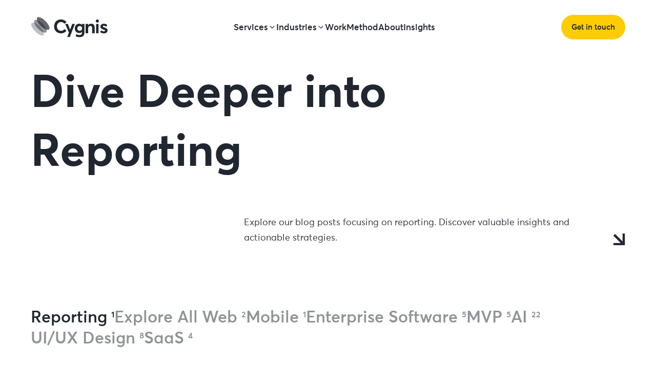

--- FILE ---
content_type: text/html; charset=utf-8
request_url: https://cygnis.co/blog/tag/reporting/
body_size: 12636
content:
<!DOCTYPE html><html lang="en" class="__className_461c3e"><head><meta charSet="utf-8"/><meta name="viewport" content="width=device-width, initial-scale=1"/><link rel="preload" as="image" href="/logo.svg" fetchPriority="high"/><link rel="preload" as="image" href="/logo-inverse.svg" fetchPriority="high"/><link rel="preload" as="image" href="/icons/linkedIn.svg" fetchPriority="high"/><link rel="preload" as="image" href="/icons/youtube.svg" fetchPriority="high"/><link rel="preload" as="image" href="/icons/facebook.svg" fetchPriority="high"/><link rel="preload" as="image" href="/icons/twitter.svg" fetchPriority="high"/><link rel="preload" as="image" href="/icons/medium.svg" fetchPriority="high"/><link rel="stylesheet" href="/_next/static/css/0758dc3c63c06eaa.css" data-precedence="next"/><link rel="stylesheet" href="/_next/static/css/97016b1d0c0c6c95.css" data-precedence="next"/><link rel="preload" as="script" fetchPriority="low" href="/_next/static/chunks/webpack-90c1c92e7d07af26.js"/><script src="/_next/static/chunks/fd9d1056-f8db4d0fdadec506.js" async="" type="28f3f620e44cada4dbb60928-text/javascript"></script><script src="/_next/static/chunks/4988-7d98953ebbfe3447.js" async="" type="28f3f620e44cada4dbb60928-text/javascript"></script><script src="/_next/static/chunks/main-app-733f7bb36b6a64b6.js" async="" type="28f3f620e44cada4dbb60928-text/javascript"></script><script src="/_next/static/chunks/1110-1c79b156b30a820c.js" async="" type="28f3f620e44cada4dbb60928-text/javascript"></script><script src="/_next/static/chunks/6648-e85551ff749857d6.js" async="" type="28f3f620e44cada4dbb60928-text/javascript"></script><script src="/_next/static/chunks/312-be0dd0a481335722.js" async="" type="28f3f620e44cada4dbb60928-text/javascript"></script><script src="/_next/static/chunks/437-33a378b07a2e8e3e.js" async="" type="28f3f620e44cada4dbb60928-text/javascript"></script><script src="/_next/static/chunks/app/layout-39d70681d0244046.js" async="" type="28f3f620e44cada4dbb60928-text/javascript"></script><script src="/_next/static/chunks/app/blog/page-4911a6dd88ac86b9.js" async="" type="28f3f620e44cada4dbb60928-text/javascript"></script><script src="/_next/static/chunks/3897-bf2088faa1b92b1c.js" async="" type="28f3f620e44cada4dbb60928-text/javascript"></script><script src="/_next/static/chunks/9245-623a9ee14cb382b0.js" async="" type="28f3f620e44cada4dbb60928-text/javascript"></script><script src="/_next/static/chunks/3692-c037da80f71835ea.js" async="" type="28f3f620e44cada4dbb60928-text/javascript"></script><script src="/_next/static/chunks/7751-15cabcbf0612ace7.js" async="" type="28f3f620e44cada4dbb60928-text/javascript"></script><script src="/_next/static/chunks/6550-e6528e88007a1180.js" async="" type="28f3f620e44cada4dbb60928-text/javascript"></script><script src="/_next/static/chunks/3796-5340c377276fa0ff.js" async="" type="28f3f620e44cada4dbb60928-text/javascript"></script><script src="/_next/static/chunks/1391-fbaa6f9e94e13148.js" async="" type="28f3f620e44cada4dbb60928-text/javascript"></script><script src="/_next/static/chunks/app/page-d2babdc3439981b4.js" async="" type="28f3f620e44cada4dbb60928-text/javascript"></script><script src="/_next/static/chunks/app/blog/tag/%5Btag%5D/page-8af2126cf4320feb.js" async="" type="28f3f620e44cada4dbb60928-text/javascript"></script><link rel="preload" href="https://www.googletagmanager.com/gtm.js?id=GTM-NXNVNWL6" as="script"/><title>Reporting - Insights and Tips | Cygnis</title><meta name="description" content="Explore our blog posts focusing on reporting. Discover practical tips, insights, and best practices to drive innovation and excellence."/><meta name="robots" content="index, follow"/><link rel="canonical" href="https://cygnis.co/blog/tag/reporting/"/><meta property="og:title" content="Reporting - Insights and Tips | Cygnis"/><meta property="og:description" content="Explore our blog posts focusing on reporting. Discover practical tips, insights, and best practices to drive innovation and excellence."/><meta property="og:url" content="https://cygnis.co/blog/tag/reporting/"/><meta property="og:site_name" content="Cygnis"/><meta property="og:locale" content="en_US"/><meta property="og:image" content="https://cygnis.co/og/insights.jpg"/><meta property="og:type" content="website"/><meta name="twitter:card" content="summary_large_image"/><meta name="twitter:site" content="@CygnisMedia"/><meta name="twitter:title" content="Reporting - Insights and Tips | Cygnis"/><meta name="twitter:description" content="Explore our blog posts focusing on reporting. Discover practical tips, insights, and best practices to drive innovation and excellence."/><meta name="twitter:image" content="https://cygnis.co/og/insights.jpg"/><link rel="icon" href="/favicon.ico" type="image/x-icon" sizes="48x48"/><meta name="next-size-adjust"/><link rel="alternate" hreflang="x-default" href="https://cygnis.co"/><script src="/_next/static/chunks/polyfills-42372ed130431b0a.js" noModule="" type="28f3f620e44cada4dbb60928-text/javascript"></script></head><body><div class="max-md:overflow-hidden"><!--$--><div initial="initial" class="z-50 w-full pt-6 transition-all duration-300 ease-linear absolute bg-transparent"><div class="mx-auto w-[calc(100%-120px)] max-lg:w-full max-lg:max-w-[calc(100%-36px)] max-md:max-w-[calc(100%-48px)] max-w-[1600px]"><div class="flex items-center justify-between"><div class="animated-logo-wrapper relative"><a title="Cygnis" class="absolute inset-x-0 top-0 z-50 size-full" href="/"></a><div class="sr-only"><div class="logo-wrapper active group relative w-[150px] max-sm:w-[120px]"><a href="/"><div><img alt="Cygnis : Custom Web Development Company in USA" itemProp="image" title="Cygnis" fetchPriority="high" width="159.9" height="40" decoding="async" data-nimg="1" style="color:transparent" src="/logo.svg"/></div></a></div></div><div><div class="logo-animated flex w-[150px] max-sm:w-[120px]" title="Cygnis"><div class="logo-cylinder"><svg width="38" height="37" viewBox="0 0 38 37" fill="none" xmlns="http://www.w3.org/2000/svg" class="w-full"><path id="path1" opacity="0.7" d="M36.7317 24.5957C34.148 27.1795 26.7474 23.9678 20.202 17.4224C13.6565 10.8771 10.445 3.47644 13.0286 0.89273C15.6124 -1.69098 23.013 1.52061 29.5584 8.06601C36.1038 14.6114 39.3154 22.012 36.7317 24.5957Z" fill="#222831"></path><path id="path2" opacity="0.5" d="M31.1184 30.2104C28.5347 32.7941 21.1341 29.5825 14.5886 23.0371C8.04321 16.4916 4.83168 9.09108 7.41533 6.50736C9.99908 3.92365 17.3997 7.13523 23.9451 13.6806C30.4905 20.226 33.7021 27.6266 31.1184 30.2104Z" fill="#222831"></path><path id="path3" opacity="0.3" d="M25.5051 35.825C22.9214 38.4087 15.5208 35.1971 8.97537 28.6518C2.42994 22.1064 -0.781597 14.7058 1.80206 12.122C4.38581 9.53827 11.7864 12.7499 18.3318 19.2953C24.8773 25.8407 28.0888 33.2413 25.5051 35.825Z" fill="#222831"></path></svg></div><div class="logo-text"><svg width="107" height="36" viewBox="0 0 107 36" fill="none" xmlns="http://www.w3.org/2000/svg" class="w-full"><path d="M99.5418 28.427C96.6095 28.427 94.0851 27.5218 91.9688 25.7114L94.4166 22.2309C95.9465 23.6843 97.6676 24.411 99.58 24.411C100.294 24.411 100.855 24.2707 101.263 23.9902C101.671 23.7098 101.875 23.34 101.875 22.8811C101.875 22.4731 101.633 22.1289 101.148 21.8484C100.664 21.5679 99.7713 21.2237 98.4709 20.8157C96.6605 20.2037 95.2453 19.4515 94.2254 18.5591C93.2309 17.6411 92.7337 16.3662 92.7337 14.7343C92.7337 13.0769 93.3712 11.7382 94.6461 10.7183C95.921 9.67287 97.5274 9.15015 99.4653 9.15015C102.015 9.15015 104.284 9.92786 106.273 11.4833L103.864 15.155C102.461 13.8291 100.97 13.1662 99.3888 13.1662C98.9298 13.1662 98.5091 13.2936 98.1266 13.5486C97.7441 13.7781 97.5529 14.1223 97.5529 14.5813C97.5529 14.9383 97.7696 15.2698 98.2031 15.5758C98.6621 15.8562 99.3888 16.1877 100.383 16.5702C101.403 16.9527 102.155 17.2459 102.64 17.4499C103.124 17.6284 103.698 17.9089 104.361 18.2913C105.024 18.6483 105.483 19.0053 105.738 19.3623C106.018 19.6938 106.261 20.14 106.465 20.7009C106.694 21.2619 106.809 21.8994 106.809 22.6133C106.809 24.3472 106.184 25.7496 104.935 26.8206C103.711 27.8915 101.913 28.427 99.5418 28.427Z" fill="#222831"></path><path d="M86.5395 6.81703C85.698 6.81703 84.9713 6.5238 84.3594 5.93734C83.7474 5.32537 83.4414 4.59867 83.4414 3.75722C83.4414 2.91577 83.7474 2.20182 84.3594 1.61535C84.9713 1.00339 85.698 0.697411 86.5395 0.697411C87.4064 0.697411 88.1459 1.00339 88.7578 1.61535C89.3698 2.20182 89.6758 2.91577 89.6758 3.75722C89.6758 4.59867 89.3698 5.32537 88.7578 5.93734C88.1459 6.5238 87.4064 6.81703 86.5395 6.81703ZM84.0151 28.121V9.45612H89.0256V28.121H84.0151Z" fill="#222831"></path><path d="M74.3387 9.15015C78.8774 9.15015 81.1468 11.7765 81.1468 17.0292V28.121H76.1364V18.2913C76.1364 16.5829 75.8431 15.3845 75.2567 14.6961C74.6702 13.9821 73.765 13.6251 72.5411 13.6251C71.2407 13.6251 70.208 14.0714 69.443 14.9638C68.6781 15.8307 68.2956 17.0802 68.2956 18.7121V28.121H63.2852V9.45613H68.2956V11.8657H68.3721C69.902 10.0553 71.8909 9.15015 74.3387 9.15015Z" fill="#222831"></path><path d="M56.0187 9.45613H60.9908V25.9791C60.9908 32.6597 57.7525 36 51.2759 36C48.4201 36 45.8575 35.3753 43.5882 34.1259L44.7738 29.8804C46.8647 31.0533 48.8791 31.6398 50.817 31.6398C52.4999 31.6398 53.8003 31.2445 54.7182 30.4541C55.6617 29.6636 56.1334 28.6692 56.1334 27.4708V25.5966H56.0187C54.6927 27.0501 52.8823 27.7768 50.5875 27.7768C47.9866 27.7768 45.8448 26.9226 44.1619 25.2142C42.5045 23.5058 41.6758 21.3002 41.6758 18.5973C41.6758 15.8435 42.4917 13.5869 44.1236 11.8275C45.7555 10.0426 47.8209 9.15015 50.3197 9.15015C52.5636 9.15015 54.425 9.88961 55.9039 11.3685H56.0187V9.45613ZM48.1014 21.9631C48.9938 22.8301 50.1285 23.2635 51.5054 23.2635C52.8823 23.2635 54.0043 22.8173 54.8712 21.9249C55.7637 21.0069 56.2099 19.834 56.2099 18.4061C56.2099 17.0037 55.7637 15.869 54.8712 15.002C53.9788 14.1351 52.8568 13.7016 51.5054 13.7016C50.103 13.7016 48.9556 14.1478 48.0631 15.0403C47.1962 15.9072 46.7627 17.0419 46.7627 18.4443C46.7627 19.8977 47.2089 21.0707 48.1014 21.9631Z" fill="#222831"></path><path d="M36.7189 9.45613H41.9205L31.8614 35.694H26.7362L30.0255 26.9736L22.6055 9.45613H27.8072L32.3969 21.0069H32.4351L36.7189 9.45613Z" fill="#222831"></path><path d="M14.4394 28.3887C10.5381 28.3887 7.24884 27.1648 4.57151 24.7169C1.91967 22.2691 0.59375 18.9033 0.59375 14.6195C0.59375 10.5908 1.81767 7.2505 4.26552 4.59867C6.73887 1.94683 10.1302 0.620911 14.4394 0.620911C16.4283 0.620911 18.3662 1.05438 20.253 1.92133C22.1654 2.78828 23.8356 4.0887 25.2635 5.82259L21.324 9.18838C19.3606 6.89352 17.0657 5.7461 14.4394 5.7461C12.0425 5.7461 10.0664 6.56205 8.51101 8.19395C6.98111 9.80035 6.21615 11.9422 6.21615 14.6195C6.21615 17.1439 6.98111 19.222 8.51101 20.8539C10.0409 22.4858 12.017 23.3018 14.4394 23.3018C17.1677 23.3018 19.4626 22.1543 21.324 19.8595L25.2635 23.2635C22.5097 26.6803 18.9016 28.3887 14.4394 28.3887Z" fill="#222831"></path></svg></div></div></div></div><div class="mobile-nav relative" style="opacity:0;transform:translateX(100%)"><div class="hidden max-md:mb-12 max-md:flex"><div class="relative top-1.5"><div class="logo-wrapper active group relative w-[150px] max-md:w-[120px]"><a href="/"><div><img alt="Cygnis" itemProp="image" title="Cygnis" fetchPriority="high" width="159.9" height="40" decoding="async" data-nimg="1" style="color:transparent" src="/logo-inverse.svg"/></div></a></div></div><div class="ml-auto"><span class="flex size-9 items-center justify-center rounded-full bg-white"><svg xmlns="http://www.w3.org/2000/svg" width="24" height="24" viewBox="0 0 24 24" fill="none" stroke="currentColor" stroke-width="2" stroke-linecap="round" stroke-linejoin="round" class="lucide lucide-x size-7 stroke-[2]"><path d="M18 6 6 18"></path><path d="m6 6 12 12"></path></svg></span></div></div><script type="application/ld+json">{"@context":"https://schema.org/","@type":"BreadcrumbList","itemListElement":[{"@type":"ListItem","position":1,"name":"Work","item":{"@type":"WebPage","@id":"https://cygnis.co/case-studies/"}},{"@type":"ListItem","position":2,"name":"Method","item":{"@type":"WebPage","@id":"https://cygnis.co/approach/"}},{"@type":"ListItem","position":3,"name":"About","item":{"@type":"WebPage","@id":"https://cygnis.co/about/"}},{"@type":"ListItem","position":4,"name":"Insights","item":{"@type":"WebPage","@id":"https://cygnis.co/blog/"}},{"@type":"ListItem","position":5,"name":"Web Applications","item":{"@type":"WebPage","@id":"https://cygnis.co/web-development/"}},{"@type":"ListItem","position":6,"name":"Mobile Apps","item":{"@type":"WebPage","@id":"https://cygnis.co/mobile-app-development/"}},{"@type":"ListItem","position":7,"name":"MVP Development","item":{"@type":"WebPage","@id":"https://cygnis.co/mvp-development/"}},{"@type":"ListItem","position":8,"name":"SaaS Development","item":{"@type":"WebPage","@id":"https://cygnis.co/saas-development/"}},{"@type":"ListItem","position":9,"name":"AI-Powered Software","item":{"@type":"WebPage","@id":"https://cygnis.co/ai-software-development/"}},{"@type":"ListItem","position":10,"name":"Generative AI Apps","item":{"@type":"WebPage","@id":"https://cygnis.co/ai-software-development/generative-ai/"}},{"@type":"ListItem","position":11,"name":"ML & Data Engineering","item":{"@type":"WebPage","@id":"https://cygnis.co/ai-software-development/machine-learning/"}},{"@type":"ListItem","position":12,"name":"Business Intelligence","item":{"@type":"WebPage","@id":"https://cygnis.co/business-intelligence-software-company/"}},{"@type":"ListItem","position":13,"name":"Enterprise Software","item":{"@type":"WebPage","@id":"https://cygnis.co/enterprise-software-development/"}},{"@type":"ListItem","position":14,"name":"IoT Solutions","item":{"@type":"WebPage","@id":"https://cygnis.co/internet-of-things-development-services/"}},{"@type":"ListItem","position":15,"name":"Real-time Solutions","item":{"@type":"WebPage","@id":"https://cygnis.co/realtime-app-development/"}},{"@type":"ListItem","position":16,"name":"Workflow Automation","item":{"@type":"WebPage","@id":"https://cygnis.co/workflow-automation-apps/"}},{"@type":"ListItem","position":17,"name":"Education","item":{"@type":"WebPage","@id":"https://cygnis.co/educational-app-development/"}},{"@type":"ListItem","position":18,"name":"Healthcare","item":{"@type":"WebPage","@id":"https://cygnis.co/healthcare-app-development/"}},{"@type":"ListItem","position":19,"name":"Real Estate","item":{"@type":"WebPage","@id":"https://cygnis.co/real-estate-app-development/"}},{"@type":"ListItem","position":20,"name":"HR & Finance","item":{"@type":"WebPage","@id":"https://cygnis.co/business-app-development/"}},{"@type":"ListItem","position":21,"name":"Transportation","item":{"@type":"WebPage","@id":"https://cygnis.co/logistics-transportation-software-development/"}},{"@type":"ListItem","position":22,"name":"Ecommerce","item":{"@type":"WebPage","@id":"https://cygnis.co/ecommerce-app-development/"}},{"@type":"ListItem","position":23,"name":"Hospitality","item":{"@type":"WebPage","@id":"https://cygnis.co/restaurant-app-development/"}},{"@type":"ListItem","position":24,"name":"Sports","item":{"@type":"WebPage","@id":"https://cygnis.co/sports-app-development/"}},{"@type":"ListItem","position":25,"name":"Entertainment","item":{"@type":"WebPage","@id":"https://cygnis.co/entertainment-app-development/"}}]}</script><nav><ul><li class=" "><div class="dropdown-label flex cursor-pointer items-center justify-between gap-x-2 py-4" title="Services">Services<svg xmlns="http://www.w3.org/2000/svg" width="24" height="24" viewBox="0 0 24 24" fill="none" stroke="currentColor" stroke-width="2" stroke-linecap="round" stroke-linejoin="round" class="lucide lucide-chevron-down stroke-[1.8] size-4 max-md:size-7 max-md:-rotate-90 max-md:text-primary"><path d="m6 9 6 6 6-6"></path></svg></div><div class="dropdown-wrapper max-md:opacity-1 pointer-events-none opacity-0 transition-opacity duration-500 group-hover:pointer-events-auto group-hover:opacity-100 max-md:pointer-events-auto max-md:size-full max-md:h-full max-md:overflow-y-auto max-md:opacity-100"><div class="dropdown mobile-dropdown overflow-hidden"><div class="translate-y-5 transition-all delay-100 duration-500 group-hover:translate-y-0 max-md:w-full max-md:translate-y-0 max-md:bg-brand-content"><div class="hidden max-md:flex max-md:items-center"><div class="hidden max-md:block max-md:p-8 max-md:pb-0"><div class="hidden max-md:mb-12 max-md:flex"><div class="relative top-1.5"><div class="logo-wrapper active group relative w-[150px] max-md:w-[120px]"><a href="/"><div><img alt="Cygnis" itemProp="image" title="Cygnis" fetchPriority="high" width="159.9" height="40" decoding="async" data-nimg="1" style="color:transparent" src="/logo-inverse.svg"/></div></a></div></div></div></div><div class="ml-auto max-md:pr-7"><span class="flex size-9 items-center justify-center rounded-full bg-white"><svg xmlns="http://www.w3.org/2000/svg" width="24" height="24" viewBox="0 0 24 24" fill="none" stroke="currentColor" stroke-width="2" stroke-linecap="round" stroke-linejoin="round" class="lucide lucide-arrow-right size-7 stroke-[2]"><path d="M5 12h14"></path><path d="m12 5 7 7-7 7"></path></svg></span></div></div><div class="p-20 pb-[160px] max-md:bg-brand-content max-md:p-10 max-sm:p-6"><ul><li class="flex justify-between gap-x-[120px] max-md:grid max-md:grid-cols-2 max-md:gap-x-8 max-md:gap-y-14 max-sm:grid-cols-1"><ul class="shrink-0"><div class="dropdown-title">Software Development</div><li class="mb-6 last:mb-0 max-md:mb-4"><a class="block w-full" title="Web Applications" itemProp="url" href="/web-development/">Web Applications</a></li><li class="mb-6 last:mb-0 max-md:mb-4"><a class="block w-full" title="Mobile Apps" itemProp="url" href="/mobile-app-development/">Mobile Apps</a></li><li class="mb-6 last:mb-0 max-md:mb-4"><a class="block w-full" title="MVP Development" itemProp="url" href="/mvp-development/">MVP Development</a></li><li class="mb-6 last:mb-0 max-md:mb-4"><a class="block w-full" title="SaaS Development" itemProp="url" href="/saas-development/">SaaS Development</a></li></ul><ul class="shrink-0"><div class="dropdown-title">AI &amp; Data</div><li class="mb-6 last:mb-0 max-md:mb-4"><a class="block w-full" title="AI-Powered Software" itemProp="url" href="/ai-software-development/">AI-Powered Software</a></li><li class="mb-6 last:mb-0 max-md:mb-4"><a class="block w-full" title="Generative AI Apps" itemProp="url" href="/ai-software-development/generative-ai/">Generative AI Apps</a></li><li class="mb-6 last:mb-0 max-md:mb-4"><a class="block w-full" title="ML &amp; Data Engineering" itemProp="url" href="/ai-software-development/machine-learning/">ML &amp; Data Engineering</a></li><li class="mb-6 last:mb-0 max-md:mb-4"><a class="block w-full" title="Business Intelligence" itemProp="url" href="/business-intelligence-software-company/">Business Intelligence</a></li></ul><ul class="shrink-0"><div class="dropdown-title">Technology Solutions</div><li class="mb-6 last:mb-0 max-md:mb-4"><a class="block w-full" title="Enterprise Software" itemProp="url" href="/enterprise-software-development/">Enterprise Software</a></li><li class="mb-6 last:mb-0 max-md:mb-4"><a class="block w-full" title="IoT Solutions" itemProp="url" href="/internet-of-things-development-services/">IoT Solutions</a></li><li class="mb-6 last:mb-0 max-md:mb-4"><a class="block w-full" title="Real-time Solutions" itemProp="url" href="/realtime-app-development/">Real-time Solutions</a></li><li class="mb-6 last:mb-0 max-md:mb-4"><a class="block w-full" title="Workflow Automation" itemProp="url" href="/workflow-automation-apps/">Workflow Automation</a></li></ul></li><li class="absolute bottom-0 left-0 col-span-3 max-md:hidden"><div class="relative flex items-center justify-center"><span class="z-[9] block bg-white px-7 text-sm font-semibold uppercase text-foreground">TECHNOLOGIES</span><div class="absolute h-px w-full bg-brandGray50"></div></div><div class="py-4"></div></li></ul></div></div></div></div></li><li class=" "><div class="dropdown-label flex cursor-pointer items-center justify-between gap-x-2 py-4" title="Industries">Industries<svg xmlns="http://www.w3.org/2000/svg" width="24" height="24" viewBox="0 0 24 24" fill="none" stroke="currentColor" stroke-width="2" stroke-linecap="round" stroke-linejoin="round" class="lucide lucide-chevron-down stroke-[1.8] size-4 max-md:size-7 max-md:-rotate-90 max-md:text-primary"><path d="m6 9 6 6 6-6"></path></svg></div><div class="dropdown-wrapper max-md:opacity-1 pointer-events-none opacity-0 transition-opacity duration-500 group-hover:pointer-events-auto group-hover:opacity-100 max-md:pointer-events-auto max-md:size-full max-md:h-full max-md:overflow-y-auto max-md:opacity-100"><div class="dropdown mobile-dropdown overflow-hidden"><div class="translate-y-5 transition-all delay-100 duration-500 group-hover:translate-y-0 max-md:w-full max-md:translate-y-0 max-md:bg-brand-content"><div class="hidden max-md:flex max-md:items-center"><div class="hidden max-md:block max-md:p-8 max-md:pb-0"><div class="hidden max-md:mb-12 max-md:flex"><div class="relative top-1.5"><div class="logo-wrapper active group relative w-[150px] max-md:w-[120px]"><a href="/"><div><img alt="Cygnis" itemProp="image" title="Cygnis" fetchPriority="high" width="159.9" height="40" decoding="async" data-nimg="1" style="color:transparent" src="/logo-inverse.svg"/></div></a></div></div></div></div><div class="ml-auto max-md:pr-7"><span class="flex size-9 items-center justify-center rounded-full bg-white"><svg xmlns="http://www.w3.org/2000/svg" width="24" height="24" viewBox="0 0 24 24" fill="none" stroke="currentColor" stroke-width="2" stroke-linecap="round" stroke-linejoin="round" class="lucide lucide-arrow-right size-7 stroke-[2]"><path d="M5 12h14"></path><path d="m12 5 7 7-7 7"></path></svg></span></div></div><div class="flex items-center gap-[120px] p-20 max-md:bg-brand-content max-md:p-8"><div class="primary-dropdown w-full"><div class="dropdown-title">Shaping Industries</div><ul><li><div><a class="block w-full" title="Education" itemProp="url" href="/educational-app-development/">Education</a></div></li><li><div><a class="block w-full" title="Healthcare" itemProp="url" href="/healthcare-app-development/">Healthcare</a></div></li><li><div><a class="block w-full" title="Real Estate" itemProp="url" href="/real-estate-app-development/">Real Estate</a></div></li><li><div><a class="block w-full" title="HR &amp; Finance" itemProp="url" href="/business-app-development/">HR &amp; Finance</a></div></li><li><div><a class="block w-full" title="Transportation" itemProp="url" href="/logistics-transportation-software-development/">Transportation</a></div></li><li><div><a class="block w-full" title="Ecommerce" itemProp="url" href="/ecommerce-app-development/">Ecommerce</a></div></li><li><div><a class="block w-full" title="Hospitality" itemProp="url" href="/restaurant-app-development/">Hospitality</a></div></li><li><div><a class="block w-full" title="Sports" itemProp="url" href="/sports-app-development/">Sports</a></div></li><li><div><a class="block w-full" title="Entertainment" itemProp="url" href="/entertainment-app-development/">Entertainment</a></div></li></ul></div><div class="industry-details w-full max-md:hidden"><div><div class="mb-6 text-5xl font-bold leading-[50px]" itemProp="headline">Driving Success Across Industries</div><p class="text-lg" itemProp="description">We empower businesses across industries to achieve more. Our solutions drive profitability and customer satisfaction.</p></div></div></div></div></div></div></li><li class=" "><a title="Work" class="flex items-center justify-between gap-x-2 py-4" href="/case-studies/">Work</a><div class="dropdown-wrapper max-md:opacity-1 pointer-events-none opacity-0 transition-opacity duration-500 group-hover:pointer-events-auto group-hover:opacity-100 max-md:pointer-events-auto max-md:size-full max-md:h-full max-md:overflow-y-auto max-md:opacity-100"><div class="dropdown mobile-dropdown overflow-hidden"><div class="translate-y-5 transition-all delay-100 duration-500 group-hover:translate-y-0 max-md:w-full max-md:translate-y-0 max-md:bg-brand-content"><div class="hidden max-md:flex max-md:items-center"><div class="hidden max-md:block max-md:p-8 max-md:pb-0"><div class="hidden max-md:mb-12 max-md:flex"><div class="relative top-1.5"><div class="logo-wrapper active group relative w-[150px] max-md:w-[120px]"><a href="/"><div><img alt="Cygnis" itemProp="image" title="Cygnis" fetchPriority="high" width="159.9" height="40" decoding="async" data-nimg="1" style="color:transparent" src="/logo-inverse.svg"/></div></a></div></div></div></div><div class="ml-auto max-md:pr-7"><span class="flex size-9 items-center justify-center rounded-full bg-white"><svg xmlns="http://www.w3.org/2000/svg" width="24" height="24" viewBox="0 0 24 24" fill="none" stroke="currentColor" stroke-width="2" stroke-linecap="round" stroke-linejoin="round" class="lucide lucide-arrow-right size-7 stroke-[2]"><path d="M5 12h14"></path><path d="m12 5 7 7-7 7"></path></svg></span></div></div></div></div></div></li><li class=" "><a title="Method" class="flex items-center justify-between gap-x-2 py-4" href="/approach/">Method</a><div class="dropdown-wrapper max-md:opacity-1 pointer-events-none opacity-0 transition-opacity duration-500 group-hover:pointer-events-auto group-hover:opacity-100 max-md:pointer-events-auto max-md:size-full max-md:h-full max-md:overflow-y-auto max-md:opacity-100"><div class="dropdown mobile-dropdown overflow-hidden"><div class="translate-y-5 transition-all delay-100 duration-500 group-hover:translate-y-0 max-md:w-full max-md:translate-y-0 max-md:bg-brand-content"><div class="hidden max-md:flex max-md:items-center"><div class="hidden max-md:block max-md:p-8 max-md:pb-0"><div class="hidden max-md:mb-12 max-md:flex"><div class="relative top-1.5"><div class="logo-wrapper active group relative w-[150px] max-md:w-[120px]"><a href="/"><div><img alt="Cygnis" itemProp="image" title="Cygnis" fetchPriority="high" width="159.9" height="40" decoding="async" data-nimg="1" style="color:transparent" src="/logo-inverse.svg"/></div></a></div></div></div></div><div class="ml-auto max-md:pr-7"><span class="flex size-9 items-center justify-center rounded-full bg-white"><svg xmlns="http://www.w3.org/2000/svg" width="24" height="24" viewBox="0 0 24 24" fill="none" stroke="currentColor" stroke-width="2" stroke-linecap="round" stroke-linejoin="round" class="lucide lucide-arrow-right size-7 stroke-[2]"><path d="M5 12h14"></path><path d="m12 5 7 7-7 7"></path></svg></span></div></div></div></div></div></li><li class=" "><a title="About" class="flex items-center justify-between gap-x-2 py-4" href="/about/">About</a><div class="dropdown-wrapper max-md:opacity-1 pointer-events-none opacity-0 transition-opacity duration-500 group-hover:pointer-events-auto group-hover:opacity-100 max-md:pointer-events-auto max-md:size-full max-md:h-full max-md:overflow-y-auto max-md:opacity-100"><div class="dropdown mobile-dropdown overflow-hidden"><div class="translate-y-5 transition-all delay-100 duration-500 group-hover:translate-y-0 max-md:w-full max-md:translate-y-0 max-md:bg-brand-content"><div class="hidden max-md:flex max-md:items-center"><div class="hidden max-md:block max-md:p-8 max-md:pb-0"><div class="hidden max-md:mb-12 max-md:flex"><div class="relative top-1.5"><div class="logo-wrapper active group relative w-[150px] max-md:w-[120px]"><a href="/"><div><img alt="Cygnis" itemProp="image" title="Cygnis" fetchPriority="high" width="159.9" height="40" decoding="async" data-nimg="1" style="color:transparent" src="/logo-inverse.svg"/></div></a></div></div></div></div><div class="ml-auto max-md:pr-7"><span class="flex size-9 items-center justify-center rounded-full bg-white"><svg xmlns="http://www.w3.org/2000/svg" width="24" height="24" viewBox="0 0 24 24" fill="none" stroke="currentColor" stroke-width="2" stroke-linecap="round" stroke-linejoin="round" class="lucide lucide-arrow-right size-7 stroke-[2]"><path d="M5 12h14"></path><path d="m12 5 7 7-7 7"></path></svg></span></div></div></div></div></div></li><li class=" "><a title="Insights" class="flex items-center justify-between gap-x-2 py-4" href="/blog/">Insights</a><div class="dropdown-wrapper max-md:opacity-1 pointer-events-none opacity-0 transition-opacity duration-500 group-hover:pointer-events-auto group-hover:opacity-100 max-md:pointer-events-auto max-md:size-full max-md:h-full max-md:overflow-y-auto max-md:opacity-100"><div class="dropdown mobile-dropdown overflow-hidden"><div class="translate-y-5 transition-all delay-100 duration-500 group-hover:translate-y-0 max-md:w-full max-md:translate-y-0 max-md:bg-brand-content"><div class="hidden max-md:flex max-md:items-center"><div class="hidden max-md:block max-md:p-8 max-md:pb-0"><div class="hidden max-md:mb-12 max-md:flex"><div class="relative top-1.5"><div class="logo-wrapper active group relative w-[150px] max-md:w-[120px]"><a href="/"><div><img alt="Cygnis" itemProp="image" title="Cygnis" fetchPriority="high" width="159.9" height="40" decoding="async" data-nimg="1" style="color:transparent" src="/logo-inverse.svg"/></div></a></div></div></div></div><div class="ml-auto max-md:pr-7"><span class="flex size-9 items-center justify-center rounded-full bg-white"><svg xmlns="http://www.w3.org/2000/svg" width="24" height="24" viewBox="0 0 24 24" fill="none" stroke="currentColor" stroke-width="2" stroke-linecap="round" stroke-linejoin="round" class="lucide lucide-arrow-right size-7 stroke-[2]"><path d="M5 12h14"></path><path d="m12 5 7 7-7 7"></path></svg></span></div></div></div></div></div></li></ul></nav></div><div class="header-button-sm max-md:flex max-md:items-center max-md:justify-center max-md:gap-8 max-sm:gap-4"><div><a title="Get in touch" class="inline-flex items-center justify-center whitespace-nowrap ring-offset-background transition-colors focus-visible:outline-none focus-visible:ring-1 focus-visible:ring-foreground-200 focus-visible:ring-offset-0 disabled:pointer-events-none disabled:opacity-50 bg-primary text-brand-headline button-animation before:bg-brand-headline hover:text-white hover:stroke-white btn-size-xl rounded-full px-5 font-semibold" href="/contact/"><span class="relative z-10 flex items-center font-semibold">Get in touch</span></a></div><div class="hidden max-md:block"><svg xmlns="http://www.w3.org/2000/svg" width="24" height="24" viewBox="0 0 24 24" fill="none" stroke="currentColor" stroke-width="2" stroke-linecap="round" stroke-linejoin="round" class="lucide lucide-menu size-9 stroke-[2] text-brand-headline"><line x1="4" x2="20" y1="12" y2="12"></line><line x1="4" x2="20" y1="6" y2="6"></line><line x1="4" x2="20" y1="18" y2="18"></line></svg></div></div></div></div></div><!--/$--><div><div class="w-full mx-auto section-padding" itemScope="" itemType="https://schema.org/WebPage"><div class="mx-auto w-[calc(100%-120px)] max-lg:w-full max-lg:max-w-[calc(100%-36px)] max-md:max-w-[calc(100%-48px)] max-w-[1600px]"><div class="brand-mb-80 relative overflow-hidden max-md:mb-0 max-w-full"><h1 class="h1 brand-headline-color max-lg:brand-mt-80 mb-2.5" itemProp="headline" aria-label="Dive Deeper into ,[object Object],Reporting" role="heading" style="will-change:transform;transform:translateY(100%)">Dive Deeper into <br/>Reporting</h1><div class="absolute left-0 top-0 size-full bg-white" style="height:100%"></div></div><div class="relative flex items-end justify-end overflow-hidden"><div class="max-w-[720px]"><p class="brand-h5 font-normal text-foreground" itemProp="mainContentOfPage" style="will-change:transform;transform:translateY(100%)">Explore our blog posts focusing on reporting. Discover valuable insights and actionable strategies.</p></div><div class="w-[24px] shrink-0"><img alt="Digital Insights" title="Arrow" loading="lazy" width="24" height="24" decoding="async" data-nimg="1" class="rotate-90" style="color:transparent" src="/icons/right-up-arrow.svg"/></div><div class="absolute left-0 top-0 size-full bg-white" style="height:100%"></div></div></div></div><div class="w-full mx-auto py-0"><div class="mx-auto w-[calc(100%-120px)] max-lg:w-full max-lg:max-w-[calc(100%-36px)] max-md:max-w-[calc(100%-48px)] max-w-[1600px]"><div class="filter-tabs"><a class="tab-link flex font-semibold capitalize active" aria-label="Filter by reporting" href="/blog/tag/reporting/">reporting<!-- --> <span class="pl-2 pt-1 text-base">1</span></a><a class="tab-link flex font-semibold capitalize " aria-label="Filter by Explore All" href="/blog/">Explore All<!-- --> <span class="pl-2 pt-1 text-base"><div></div></span></a><a class="tab-link flex font-semibold capitalize " aria-label="Filter by web" href="/blog/tag/web/">web<!-- --> <span class="pl-2 pt-1 text-base">2</span></a><a class="tab-link flex font-semibold capitalize " aria-label="Filter by Mobile" href="/blog/tag/mobile/">Mobile<!-- --> <span class="pl-2 pt-1 text-base">1</span></a><a class="tab-link flex font-semibold capitalize " aria-label="Filter by enterprise software" href="/blog/tag/enterprise-software/">enterprise software<!-- --> <span class="pl-2 pt-1 text-base">5</span></a><a class="tab-link flex font-semibold capitalize " aria-label="Filter by MVP" href="/blog/tag/mvp/">MVP<!-- --> <span class="pl-2 pt-1 text-base">5</span></a><a class="tab-link flex font-semibold capitalize " aria-label="Filter by AI" href="/blog/tag/ai/">AI<!-- --> <span class="pl-2 pt-1 text-base">22</span></a><a class="tab-link flex font-semibold capitalize " aria-label="Filter by UI/UX design" href="/blog/tag/ui-ux-design/">UI/UX design<!-- --> <span class="pl-2 pt-1 text-base">8</span></a><a class="tab-link flex font-semibold capitalize " aria-label="Filter by SaaS" href="/blog/tag/saas/">SaaS<!-- --> <span class="pl-2 pt-1 text-base">4</span></a></div></div></div><div class="w-full mx-auto section-padding !pb-0"><div class="mx-auto w-[calc(100%-120px)] max-lg:w-full max-lg:max-w-[calc(100%-36px)] max-md:max-w-[calc(100%-48px)] max-w-[1600px]"><h2 aria-hidden="true" class="sr-only m-0">Reporting</h2><div class="blogs-listing brand-gap-80 max-lg:brand-gap-80 grid grid-cols-3 gap-y-0 max-lg:grid-cols-2 max-md:gap-y-0 max-sm:grid-cols-1"><div class="blog-item group overflow-hidden max-md:mb-12 max-md:last-of-type:mb-0 max-sm:mb-8 blog-lg"><a itemProp="url" href="/blog/workflow-automation/"><div class="relative mb-6 block w-full max-sm:mb-3"><div class="transition-all duration-300 ease-in-out group-hover:scale-105"><img alt="3 Reasons why you May want to Automate your Workflow" title="3 Reasons why you May want to Automate your Workflow" loading="lazy" width="442" height="279" decoding="async" data-nimg="1" class="blog-image w-full" style="color:transparent" srcSet="/_next/image/?url=https%3A%2F%2Fcygnis.co%2Fuploads%2F250839059e66a3a43486298da3643e3e.Main.jpg&amp;w=640&amp;q=75 1x, /_next/image/?url=https%3A%2F%2Fcygnis.co%2Fuploads%2F250839059e66a3a43486298da3643e3e.Main.jpg&amp;w=1080&amp;q=75 2x" src="/_next/image/?url=https%3A%2F%2Fcygnis.co%2Fuploads%2F250839059e66a3a43486298da3643e3e.Main.jpg&amp;w=1080&amp;q=75"/><div class="overlay opacity-0 group-hover:opacity-100"></div></div><img alt="3 Reasons why you May want to Automate your Workflow" title="3 Reasons why you May want to Automate your Workflow" loading="lazy" width="24" height="24" decoding="async" data-nimg="1" class="absolute right-[24px] top-[24px] opacity-0 transition-opacity duration-300 ease-in-out group-hover:opacity-100" style="color:transparent" src="/icons/right-arrow-white.svg"/></div><h3 class="brand-h5 mb-0 font-semibold">3 Reasons why you May want to Automate your Workflow</h3></a></div></div><div></div></div></div><div><div class="w-full mx-auto section-padding"><div class="mx-auto w-[calc(100%-120px)] max-lg:w-full max-lg:max-w-[calc(100%-36px)] max-md:max-w-[calc(100%-48px)] max-w-[1600px]"><div class="group relative cursor-pointer rounded-[2rem] bg-primary-foreground transition-colors duration-300 hover:bg-primary max-sm:px-4 max-sm:text-center"><a class="absolute inset-x-0 top-0 z-10 size-full" href="/contact/"></a><div class="w-full mx-auto section-padding flex flex-col items-center justify-center"><p class="brand-28 mb-6 font-normal text-brand-light group-hover:text-primary-foreground max-sm:text-xl">We empower visionaries to design, build, and grow their ideas for a</p><h2 class="brand-max mb-8 text-white group-hover:text-primary-foreground max-sm:text-6xl max-sm:leading-[70px]" aria-label="Brighter Future" role="heading">Brighter Future</h2><a title="Let&#x27;s Talk" class="inline-flex items-center justify-center whitespace-nowrap font-medium ring-offset-background focus-visible:outline-none focus-visible:ring-1 focus-visible:ring-foreground-200 focus-visible:ring-offset-0 disabled:pointer-events-none disabled:opacity-50 bg-primary text-brand-headline button-animation before:bg-brand-headline hover:text-white hover:stroke-white btn-size-3xl rounded-full brand-28 h-[5.25rem] px-7 transition-colors duration-300 group-hover:bg-primary-foreground group-hover:text-white" href="/contact/"><span class="relative z-10 flex items-center font-semibold">Let&#x27;s Talk<span class="relative top-0.5 ml-2"><svg xmlns="http://www.w3.org/2000/svg" width="24" height="24" viewBox="0 0 24 24" fill="none" stroke="currentColor" stroke-width="2" stroke-linecap="round" stroke-linejoin="round" class="lucide lucide-arrow-right stroke-[1.8] hover:stroke-white"><path d="M5 12h14"></path><path d="m12 5 7 7-7 7"></path></svg></span></span></a></div></div></div></div><script type="application/ld+json">{"@context":"https://schema.org","@type":"Action","name":"Brighter Future Call to Action","description":"A call to action encouraging visionaries to connect and grow their ideas.","potentialAction":{"@type":"CommunicateAction","name":"Let's Talk","target":{"@type":"EntryPoint","urlTemplate":"https://cygnis.co/contact"}}}</script></div></div><!--$--><div><div class="w-full mx-auto py-0"><div class="mx-auto w-[calc(100%-120px)] max-lg:w-full max-lg:max-w-[calc(100%-36px)] max-md:max-w-[calc(100%-48px)] max-w-[1600px]"><div class="footer-section"><div class="mb-16 flex w-full items-center max-sm:mb-8 max-sm:flex-col max-sm:items-start max-sm:gap-8"><div class=""><div class=""><span class="hidden">Cygnis</span><span class="hidden">+1 (925) 292-6668</span><div class="animated-logo-wrapper relative"><a title="Cygnis" class="absolute inset-x-0 top-0 z-50 size-full" href="/"></a><div><div class="logo-animated flex w-[130px]" title="Cygnis"><div class="logo-cylinder"><svg width="38" height="37" viewBox="0 0 38 37" fill="none" xmlns="http://www.w3.org/2000/svg" class="w-full"><path id="path1" opacity="0.7" d="M36.7317 24.5957C34.148 27.1795 26.7474 23.9678 20.202 17.4224C13.6565 10.8771 10.445 3.47644 13.0286 0.89273C15.6124 -1.69098 23.013 1.52061 29.5584 8.06601C36.1038 14.6114 39.3154 22.012 36.7317 24.5957Z" fill="#222831"></path><path id="path2" opacity="0.5" d="M31.1184 30.2104C28.5347 32.7941 21.1341 29.5825 14.5886 23.0371C8.04321 16.4916 4.83168 9.09108 7.41533 6.50736C9.99908 3.92365 17.3997 7.13523 23.9451 13.6806C30.4905 20.226 33.7021 27.6266 31.1184 30.2104Z" fill="#222831"></path><path id="path3" opacity="0.3" d="M25.5051 35.825C22.9214 38.4087 15.5208 35.1971 8.97537 28.6518C2.42994 22.1064 -0.781597 14.7058 1.80206 12.122C4.38581 9.53827 11.7864 12.7499 18.3318 19.2953C24.8773 25.8407 28.0888 33.2413 25.5051 35.825Z" fill="#222831"></path></svg></div><div class="logo-text"><svg width="107" height="36" viewBox="0 0 107 36" fill="none" xmlns="http://www.w3.org/2000/svg" class="w-full"><path d="M99.5418 28.427C96.6095 28.427 94.0851 27.5218 91.9688 25.7114L94.4166 22.2309C95.9465 23.6843 97.6676 24.411 99.58 24.411C100.294 24.411 100.855 24.2707 101.263 23.9902C101.671 23.7098 101.875 23.34 101.875 22.8811C101.875 22.4731 101.633 22.1289 101.148 21.8484C100.664 21.5679 99.7713 21.2237 98.4709 20.8157C96.6605 20.2037 95.2453 19.4515 94.2254 18.5591C93.2309 17.6411 92.7337 16.3662 92.7337 14.7343C92.7337 13.0769 93.3712 11.7382 94.6461 10.7183C95.921 9.67287 97.5274 9.15015 99.4653 9.15015C102.015 9.15015 104.284 9.92786 106.273 11.4833L103.864 15.155C102.461 13.8291 100.97 13.1662 99.3888 13.1662C98.9298 13.1662 98.5091 13.2936 98.1266 13.5486C97.7441 13.7781 97.5529 14.1223 97.5529 14.5813C97.5529 14.9383 97.7696 15.2698 98.2031 15.5758C98.6621 15.8562 99.3888 16.1877 100.383 16.5702C101.403 16.9527 102.155 17.2459 102.64 17.4499C103.124 17.6284 103.698 17.9089 104.361 18.2913C105.024 18.6483 105.483 19.0053 105.738 19.3623C106.018 19.6938 106.261 20.14 106.465 20.7009C106.694 21.2619 106.809 21.8994 106.809 22.6133C106.809 24.3472 106.184 25.7496 104.935 26.8206C103.711 27.8915 101.913 28.427 99.5418 28.427Z" fill="#222831"></path><path d="M86.5395 6.81703C85.698 6.81703 84.9713 6.5238 84.3594 5.93734C83.7474 5.32537 83.4414 4.59867 83.4414 3.75722C83.4414 2.91577 83.7474 2.20182 84.3594 1.61535C84.9713 1.00339 85.698 0.697411 86.5395 0.697411C87.4064 0.697411 88.1459 1.00339 88.7578 1.61535C89.3698 2.20182 89.6758 2.91577 89.6758 3.75722C89.6758 4.59867 89.3698 5.32537 88.7578 5.93734C88.1459 6.5238 87.4064 6.81703 86.5395 6.81703ZM84.0151 28.121V9.45612H89.0256V28.121H84.0151Z" fill="#222831"></path><path d="M74.3387 9.15015C78.8774 9.15015 81.1468 11.7765 81.1468 17.0292V28.121H76.1364V18.2913C76.1364 16.5829 75.8431 15.3845 75.2567 14.6961C74.6702 13.9821 73.765 13.6251 72.5411 13.6251C71.2407 13.6251 70.208 14.0714 69.443 14.9638C68.6781 15.8307 68.2956 17.0802 68.2956 18.7121V28.121H63.2852V9.45613H68.2956V11.8657H68.3721C69.902 10.0553 71.8909 9.15015 74.3387 9.15015Z" fill="#222831"></path><path d="M56.0187 9.45613H60.9908V25.9791C60.9908 32.6597 57.7525 36 51.2759 36C48.4201 36 45.8575 35.3753 43.5882 34.1259L44.7738 29.8804C46.8647 31.0533 48.8791 31.6398 50.817 31.6398C52.4999 31.6398 53.8003 31.2445 54.7182 30.4541C55.6617 29.6636 56.1334 28.6692 56.1334 27.4708V25.5966H56.0187C54.6927 27.0501 52.8823 27.7768 50.5875 27.7768C47.9866 27.7768 45.8448 26.9226 44.1619 25.2142C42.5045 23.5058 41.6758 21.3002 41.6758 18.5973C41.6758 15.8435 42.4917 13.5869 44.1236 11.8275C45.7555 10.0426 47.8209 9.15015 50.3197 9.15015C52.5636 9.15015 54.425 9.88961 55.9039 11.3685H56.0187V9.45613ZM48.1014 21.9631C48.9938 22.8301 50.1285 23.2635 51.5054 23.2635C52.8823 23.2635 54.0043 22.8173 54.8712 21.9249C55.7637 21.0069 56.2099 19.834 56.2099 18.4061C56.2099 17.0037 55.7637 15.869 54.8712 15.002C53.9788 14.1351 52.8568 13.7016 51.5054 13.7016C50.103 13.7016 48.9556 14.1478 48.0631 15.0403C47.1962 15.9072 46.7627 17.0419 46.7627 18.4443C46.7627 19.8977 47.2089 21.0707 48.1014 21.9631Z" fill="#222831"></path><path d="M36.7189 9.45613H41.9205L31.8614 35.694H26.7362L30.0255 26.9736L22.6055 9.45613H27.8072L32.3969 21.0069H32.4351L36.7189 9.45613Z" fill="#222831"></path><path d="M14.4394 28.3887C10.5381 28.3887 7.24884 27.1648 4.57151 24.7169C1.91967 22.2691 0.59375 18.9033 0.59375 14.6195C0.59375 10.5908 1.81767 7.2505 4.26552 4.59867C6.73887 1.94683 10.1302 0.620911 14.4394 0.620911C16.4283 0.620911 18.3662 1.05438 20.253 1.92133C22.1654 2.78828 23.8356 4.0887 25.2635 5.82259L21.324 9.18838C19.3606 6.89352 17.0657 5.7461 14.4394 5.7461C12.0425 5.7461 10.0664 6.56205 8.51101 8.19395C6.98111 9.80035 6.21615 11.9422 6.21615 14.6195C6.21615 17.1439 6.98111 19.222 8.51101 20.8539C10.0409 22.4858 12.017 23.3018 14.4394 23.3018C17.1677 23.3018 19.4626 22.1543 21.324 19.8595L25.2635 23.2635C22.5097 26.6803 18.9016 28.3887 14.4394 28.3887Z" fill="#222831"></path></svg></div></div></div></div></div></div><div class="ml-auto max-sm:ml-0"><div><ul class="flex gap-10 max-sm:gap-6"><li><div class="relative flex size-10 items-center justify-center rounded-full bg-brand-headline"><a href="https://www.linkedin.com/company/cygnis-media-inc/" target="_blank" rel="noreferrer" title="Cygnis Linkedin Page" class="absolute top-0 size-full"></a><div class="flex size-[23px] items-center justify-center"><img alt="Linkedin" title="Cygnis Linkedin Page" fetchPriority="high" width="22" height="22" decoding="async" data-nimg="1" style="color:transparent" src="/icons/linkedIn.svg"/></div></div></li><li><div class="relative flex size-10 items-center justify-center rounded-full bg-brand-headline"><a href="https://www.youtube.com/@CygnisCo/" target="_blank" rel="noreferrer" title="Cygnis Youtube Channel" class="absolute top-0 size-full"></a><div class="flex size-[23px] items-center justify-center"><img alt="Youtube" title="Cygnis Youtube Channel" fetchPriority="high" width="25" height="17" decoding="async" data-nimg="1" style="color:transparent" src="/icons/youtube.svg"/></div></div></li><li><div class="relative flex size-10 items-center justify-center rounded-full bg-brand-headline"><a href="https://www.facebook.com/cygnismedia/" target="_blank" rel="noreferrer" title="Cygnis Facebook Page" class="absolute top-0 size-full"></a><div class="flex size-[23px] items-center justify-center"><img alt="Facebook" title="Cygnis Facebook Page" fetchPriority="high" width="16" height="30" decoding="async" data-nimg="1" style="color:transparent" src="/icons/facebook.svg"/></div></div></li><li><div class="relative flex size-10 items-center justify-center rounded-full bg-brand-headline"><a href="https://www.twitter.com/cygnismedia/" target="_blank" rel="noreferrer" title="Cygnis Twitter Page" class="absolute top-0 size-full"></a><div class="flex size-[23px] items-center justify-center"><img alt="Twitter" title="Cygnis Twitter Page" fetchPriority="high" width="23" height="22" decoding="async" data-nimg="1" style="color:transparent" src="/icons/twitter.svg"/></div></div></li><li><div class="relative flex size-10 items-center justify-center rounded-full bg-brand-headline"><a href="https://medium.com/@cygnis/" target="_blank" rel="noreferrer" title="Cygnis Medium Page" class="absolute top-0 size-full"></a><div class="flex size-[23px] items-center justify-center"><img alt="Medium" title="Cygnis Medium Page" fetchPriority="high" width="24" height="24" decoding="async" data-nimg="1" style="color:transparent" src="/icons/medium.svg"/></div></div></li></ul></div></div></div><div class="flex w-full gap-[120px] border-y border-brandGray py-16 max-2xl:justify-between max-2xl:gap-16 max-md:flex-col-reverse max-sm:gap-10 max-sm:py-8"><div class="w-[597px] max-2xl:w-auto max-md:w-full"><div class="footer-title mb-10 max-md:mb-6 max-sm:mb-3">CONTACT</div><div class="max-md:flex max-md:justify-between max-sm:flex-col"><p class="brand-h5 mb-3 max-lg:mb-4 max-sm:mb-3"><a class="flex items-center gap-4" href="mailto:hello@cygnis.co"><span class="w-[36px] shrink-0 max-md:size-[30px]"><img alt="email" title="Email" loading="lazy" width="36" height="36" decoding="async" data-nimg="1" style="color:transparent" src="/icons/email.svg"/></span><span class="font-semibold">hello@cygnis.co</span></a></p><p class="brand-h5 mb-3 max-lg:mb-4 max-sm:mb-3"><a class="flex items-center gap-4" href="tel:+1 (925) 292-6668"><span class="w-[36px] shrink-0 max-md:size-[30px]"><img alt="phone" title="Phone" loading="lazy" width="36" height="36" decoding="async" data-nimg="1" style="color:transparent" src="/icons/phone.svg"/></span><span>+1 (925) 292-6668</span></a></p><div class="flex max-w-[320px] gap-4 max-sm:max-w-full"><span class="flex h-[38px] w-[36px] shrink-0 justify-center max-md:mt-[4px] max-md:h-[26px] max-md:w-[30px]"><img alt="address" title="Address" loading="lazy" width="25" height="31" decoding="async" data-nimg="1" style="color:transparent" src="/icons/address.svg"/></span><p class="brand-18 text-brand-headline"><span>4695 Chabot Dr. Suite 200</span>, <span>Pleasanton</span>,<!-- --> <span>CA</span> <span>94588</span>,<!-- --> <span>USA.</span></p></div></div></div><div class="company-links-section ml-auto flex gap-[120px] max-md:w-full max-sm:flex-col max-sm:gap-12"><div><div class="footer-title">COMPANY</div><ul class="grid grid-cols-1 gap-y-6 max-lg:gap-y-4"><li><a title="Work" class="brand-h5" href="/case-studies/">Work</a></li><li><a title="Method" class="brand-h5" href="/approach/">Method</a></li><li><a title="About" class="brand-h5" href="/about/">About</a></li><li><a title="Clients" class="brand-h5" href="/clients/">Clients</a></li><li><a title="Insights" class="brand-h5" href="/blog/">Insights</a></li><li><a title="Contact" class="brand-h5" href="/contact/">Contact</a></li></ul></div><div class="footer-services-section ml-auto max-sm:ml-0"><div class="footer-title">SERVICES</div><ul class="grid grid-cols-2 gap-20 gap-y-6 max-lg:gap-y-4 max-sm:grid-cols-1"><li><a title="Web Applications" class="brand-h5" href="/web-development/">Web Applications</a></li><li><a title="MVP Development" class="brand-h5" href="/mvp-development/">MVP Development</a></li><li><a title="Mobile Apps" class="brand-h5" href="/mobile-app-development/">Mobile Apps</a></li><li><a title="SaaS Development" class="brand-h5" href="/saas-development/">SaaS Development</a></li><li><a title="AI Software" class="brand-h5" href="/ai-software-development/">AI Software</a></li><li><a title="Enterprise Software" class="brand-h5" href="/enterprise-software-development/">Enterprise Software</a></li><li><a title="Generative AI Apps" class="brand-h5" href="/ai-software-development/generative-ai/">Generative AI Apps</a></li><li><a title="IoT Solutions" class="brand-h5" href="/internet-of-things-development-services/">IoT Solutions</a></li><li><a title="Machine Learning" class="brand-h5" href="/ai-software-development/machine-learning/">Machine Learning</a></li><li><a title="Real-time Solutions" class="brand-h5" href="/realtime-app-development/">Real-time Solutions</a></li><li><a title="Business Intelligence" class="brand-h5" href="/business-intelligence-software-company/">Business Intelligence</a></li><li><a title="Workflow Automation" class="brand-h5" href="/workflow-automation-apps/">Workflow Automation</a></li></ul></div></div></div><div class=" flex w-full items-center pt-16 max-sm:flex-col-reverse max-sm:items-start max-sm:gap-4 max-sm:pt-8"><div><div class="text-base">© 2010-<!-- -->2026<!-- --> Cygnis. All rights reserved.</div></div><div class="ml-auto max-sm:ml-0"><div><ul class="flex gap-10"><li><a title="Terms of use" class="!text-base !font-normal" href="/terms/">Terms of use</a></li><li><a title="Privacy Policy" class="!text-base !font-normal" href="/privacy-policy/">Privacy Policy</a></li><li><a title="Sitemap" class="!text-base !font-normal" href="/sitemap/">Sitemap</a></li></ul></div></div></div><div class="relative top-14 max-sm:top-10"><div class="h-[100px] w-full overflow-hidden pb-9 max-sm:h-auto"><a class="flex items-center gap-x-6" href="/contact/"><div style="width:100%"><img alt="Cross-Functional Team Collaboration" title="Let&#x27;s build together" loading="lazy" width="1788" height="159.22" decoding="async" data-nimg="1" style="color:transparent" src="/lets-build-together.svg"/></div><div class="shrink-0" style="opacity:0"><img alt="Digital Transformation Collaboration" title="Let&#x27;s build together" loading="lazy" width="100" height="100" decoding="async" data-nimg="1" class="size-auto" style="color:transparent" src="/icons/right-arrow-yellow.svg"/></div></a></div></div></div></div></div></div><!--/$--><div role="region" aria-label="Notifications (F8)" tabindex="-1" style="pointer-events:none"><ol tabindex="-1" class="fixed top-0 z-[100] flex max-h-screen w-full flex-col-reverse p-4 max-sm:left-[-23px] sm:bottom-0 sm:right-0 sm:top-auto sm:flex-col md:max-w-[420px]"></ol></div><!--$--><div><style>#nprogress{pointer-events:none}#nprogress .bar{background:#fc0;position:fixed;z-index:1600;top: 0;left:0;width:100%;height:4px}#nprogress .peg{display:block;position:absolute;right:0;width:100px;height:100%;box-shadow:0 0 10px #fc0,0 0 5px #fc0;opacity:1;-webkit-transform:rotate(3deg) translate(0px,-4px);-ms-transform:rotate(3deg) translate(0px,-4px);transform:rotate(3deg) translate(0px,-4px)}#nprogress .spinner{display:block;position:fixed;z-index:1600;top: 15px;right:15px}#nprogress .spinner-icon{width:18px;height:18px;box-sizing:border-box;border:2px solid transparent;border-top-color:#fc0;border-left-color:#fc0;border-radius:50%;-webkit-animation:nprogress-spinner 400ms linear infinite;animation:nprogress-spinner 400ms linear infinite}.nprogress-custom-parent{overflow:hidden;position:relative}.nprogress-custom-parent #nprogress .bar,.nprogress-custom-parent #nprogress .spinner{position:absolute}@-webkit-keyframes nprogress-spinner{0%{-webkit-transform:rotate(0deg)}100%{-webkit-transform:rotate(360deg)}}@keyframes nprogress-spinner{0%{transform:rotate(0deg)}100%{transform:rotate(360deg)}}</style></div><!--/$--></div><script type="application/ld+json">[{"@context":"https://schema.org","@type":"LocalBusiness","name":"Cygnis","image":"https://cygnis.co/logo.svg","@id":"","url":"https://cygnis.co","telephone":"+1 (925) 292-6668","email":"hello@cygnis.co","address":{"@type":"PostalAddress","streetAddress":"4695 Chabot Dr. Suite 200","addressLocality":"Pleasanton","addressRegion":"CA","postalCode":"94588","addressCountry":"US"}},{"@context":"https://schema.org","@type":"Organization","name":"Cygnis","url":"https://cygnis.co","logo":"https://cygnis.co/logo.svg","sameAs":["https://www.facebook.com/cygnismedia/","https://www.twitter.com/cygnismedia/","https://www.youtube.com/@CygnisCo/","https://www.linkedin.com/company/cygnis-media-inc/"],"contactPoint":{"@type":"ContactPoint","telephone":"+1 (925) 292-6668","contactType":"customer service","areaServed":"US","availableLanguage":"en"}}]</script><script src="/_next/static/chunks/webpack-90c1c92e7d07af26.js" async="" type="28f3f620e44cada4dbb60928-text/javascript"></script><script type="28f3f620e44cada4dbb60928-text/javascript">(self.__next_f=self.__next_f||[]).push([0]);self.__next_f.push([2,null])</script><script type="28f3f620e44cada4dbb60928-text/javascript">self.__next_f.push([1,"1:HL[\"/_next/static/media/07eb08149e3ed015-s.p.woff2\",\"font\",{\"crossOrigin\":\"\",\"type\":\"font/woff2\"}]\n2:HL[\"/_next/static/media/513d4b8f92a37631-s.p.woff2\",\"font\",{\"crossOrigin\":\"\",\"type\":\"font/woff2\"}]\n3:HL[\"/_next/static/media/8ebb9d7ae9c03e4a-s.p.woff2\",\"font\",{\"crossOrigin\":\"\",\"type\":\"font/woff2\"}]\n4:HL[\"/_next/static/css/0758dc3c63c06eaa.css\",\"style\"]\n5:HL[\"/_next/static/css/97016b1d0c0c6c95.css\",\"style\"]\n"])</script><script type="28f3f620e44cada4dbb60928-text/javascript">self.__next_f.push([1,"6:I[95751,[],\"\"]\n9:I[39275,[],\"\"]\nb:I[61343,[],\"\"]\nc:I[27640,[\"1110\",\"static/chunks/1110-1c79b156b30a820c.js\",\"6648\",\"static/chunks/6648-e85551ff749857d6.js\",\"312\",\"static/chunks/312-be0dd0a481335722.js\",\"437\",\"static/chunks/437-33a378b07a2e8e3e.js\",\"3185\",\"static/chunks/app/layout-39d70681d0244046.js\"],\"GoogleTagManager\"]\nd:I[27413,[\"1110\",\"static/chunks/1110-1c79b156b30a820c.js\",\"6648\",\"static/chunks/6648-e85551ff749857d6.js\",\"312\",\"static/chunks/312-be0dd0a481335722.js\",\"437\",\"static/chunks/437-33a378b07a2e8e3e.js\",\"3185\",\"static/chunks/app/layout-39d70681d0244046.js\"],\"default\"]\ne:\"$Sreact.suspense\"\nf:I[61481,[\"1110\",\"static/chunks/1110-1c79b156b30a820c.js\",\"6648\",\"static/chunks/6648-e85551ff749857d6.js\",\"9404\",\"static/chunks/app/blog/page-4911a6dd88ac86b9.js\"],\"PreloadCss\"]\n10:I[1798,[\"1110\",\"static/chunks/1110-1c79b156b30a820c.js\",\"6648\",\"static/chunks/6648-e85551ff749857d6.js\",\"312\",\"static/chunks/312-be0dd0a481335722.js\",\"437\",\"static/chunks/437-33a378b07a2e8e3e.js\",\"3185\",\"static/chunks/app/layout-39d70681d0244046.js\"],\"default\"]\n11:I[4435,[\"1110\",\"static/chunks/1110-1c79b156b30a820c.js\",\"6648\",\"static/chunks/6648-e85551ff749857d6.js\",\"312\",\"static/chunks/312-be0dd0a481335722.js\",\"3897\",\"static/chunks/3897-bf2088faa1b92b1c.js\",\"9245\",\"static/chunks/9245-623a9ee14cb382b0.js\",\"3692\",\"static/chunks/3692-c037da80f71835ea.js\",\"7751\",\"static/chunks/7751-15cabcbf0612ace7.js\",\"6550\",\"static/chunks/6550-e6528e88007a1180.js\",\"3796\",\"static/chunks/3796-5340c377276fa0ff.js\",\"1391\",\"static/chunks/1391-fbaa6f9e94e13148.js\",\"1931\",\"static/chunks/app/page-d2babdc3439981b4.js\"],\"default\"]\n12:I[67370,[\"1110\",\"static/chunks/1110-1c79b156b30a820c.js\",\"6648\",\"static/chunks/6648-e85551ff749857d6.js\",\"312\",\"static/chunks/312-be0dd0a481335722.js\",\"437\",\"static/chunks/437-33a378b07a2e8e3e.js\",\"3185\",\"static/chunks/app/layout-39d70681d0244046.js\"],\"default\"]\n13:I[73970,[\"1110\",\"static/chunks/1110-1c79b156b30a820c.js\",\"6648\",\"static/chunks/6648-e85551ff749857d6.js\",\"312\",\"static/chunks/312-be0dd0a481335722.js\",\"437\",\"static/chunks"])</script><script type="28f3f620e44cada4dbb60928-text/javascript">self.__next_f.push([1,"/437-33a378b07a2e8e3e.js\",\"3185\",\"static/chunks/app/layout-39d70681d0244046.js\"],\"Toaster\"]\n14:I[87104,[\"1110\",\"static/chunks/1110-1c79b156b30a820c.js\",\"6648\",\"static/chunks/6648-e85551ff749857d6.js\",\"312\",\"static/chunks/312-be0dd0a481335722.js\",\"437\",\"static/chunks/437-33a378b07a2e8e3e.js\",\"3185\",\"static/chunks/app/layout-39d70681d0244046.js\"],\"default\"]\n16:I[76130,[],\"\"]\na:[\"tag\",\"reporting\",\"d\"]\n17:[]\n"])</script><script type="28f3f620e44cada4dbb60928-text/javascript">self.__next_f.push([1,"0:[\"$\",\"$L6\",null,{\"buildId\":\"EOIgRrlhyGWIeXk9lt_vb\",\"assetPrefix\":\"\",\"urlParts\":[\"\",\"blog\",\"tag\",\"reporting\",\"\"],\"initialTree\":[\"\",{\"children\":[\"blog\",{\"children\":[\"tag\",{\"children\":[[\"tag\",\"reporting\",\"d\"],{\"children\":[\"__PAGE__\",{}]}]}]}]},\"$undefined\",\"$undefined\",true],\"initialSeedData\":[\"\",{\"children\":[\"blog\",{\"children\":[\"tag\",{\"children\":[[\"tag\",\"reporting\",\"d\"],{\"children\":[\"__PAGE__\",{},[[\"$L7\",\"$L8\",null],null],null]},[null,[\"$\",\"$L9\",null,{\"parallelRouterKey\":\"children\",\"segmentPath\":[\"children\",\"blog\",\"children\",\"tag\",\"children\",\"$a\",\"children\"],\"error\":\"$undefined\",\"errorStyles\":\"$undefined\",\"errorScripts\":\"$undefined\",\"template\":[\"$\",\"$Lb\",null,{}],\"templateStyles\":\"$undefined\",\"templateScripts\":\"$undefined\",\"notFound\":\"$undefined\",\"notFoundStyles\":\"$undefined\"}]],null]},[null,[\"$\",\"$L9\",null,{\"parallelRouterKey\":\"children\",\"segmentPath\":[\"children\",\"blog\",\"children\",\"tag\",\"children\"],\"error\":\"$undefined\",\"errorStyles\":\"$undefined\",\"errorScripts\":\"$undefined\",\"template\":[\"$\",\"$Lb\",null,{}],\"templateStyles\":\"$undefined\",\"templateScripts\":\"$undefined\",\"notFound\":\"$undefined\",\"notFoundStyles\":\"$undefined\"}]],null]},[null,[\"$\",\"$L9\",null,{\"parallelRouterKey\":\"children\",\"segmentPath\":[\"children\",\"blog\",\"children\"],\"error\":\"$undefined\",\"errorStyles\":\"$undefined\",\"errorScripts\":\"$undefined\",\"template\":[\"$\",\"$Lb\",null,{}],\"templateStyles\":\"$undefined\",\"templateScripts\":\"$undefined\",\"notFound\":\"$undefined\",\"notFoundStyles\":\"$undefined\"}]],null]},[[[[\"$\",\"link\",\"0\",{\"rel\":\"stylesheet\",\"href\":\"/_next/static/css/0758dc3c63c06eaa.css\",\"precedence\":\"next\",\"crossOrigin\":\"$undefined\"}],[\"$\",\"link\",\"1\",{\"rel\":\"stylesheet\",\"href\":\"/_next/static/css/97016b1d0c0c6c95.css\",\"precedence\":\"next\",\"crossOrigin\":\"$undefined\"}]],[\"$\",\"html\",null,{\"lang\":\"en\",\"className\":\"__className_461c3e\",\"children\":[[\"$\",\"link\",null,{\"rel\":\"alternate\",\"hreflang\":\"x-default\",\"href\":\"https://cygnis.co\"}],[\"$\",\"$Lc\",null,{\"gtmId\":\"GTM-NXNVNWL6\"}],[\"$\",\"body\",null,{\"children\":[[\"$\",\"$Ld\",null,{\"children\":[\"$\",\"div\",null,{\"className\":\"max-md:overflow-hidden\",\"children\":[[\"$\",\"$e\",null,{\"fallback\":null,\"children\":[[\"$\",\"$Lf\",null,{\"moduleIds\":[\"app/layout.jsx -\u003e @/components/header\"]}],[\"$\",\"$L10\",null,{}]]}],[\"$\",\"$L9\",null,{\"parallelRouterKey\":\"children\",\"segmentPath\":[\"children\"],\"error\":\"$undefined\",\"errorStyles\":\"$undefined\",\"errorScripts\":\"$undefined\",\"template\":[\"$\",\"$Lb\",null,{}],\"templateStyles\":\"$undefined\",\"templateScripts\":\"$undefined\",\"notFound\":[[\"$\",\"div\",null,{\"className\":\"w-full mx-auto section-padding\",\"itemScope\":\"$undefined\",\"itemType\":\"$undefined\",\"children\":[\"$\",\"div\",null,{\"className\":\"mx-auto w-[calc(100%-120px)] max-lg:w-full max-lg:max-w-[calc(100%-36px)] max-md:max-w-[calc(100%-48px)] max-w-[1600px]\",\"children\":[\"$\",\"div\",null,{\"className\":\"relative text-center max-[667px]:pt-12\",\"children\":[[\"$\",\"h1\",null,{\"className\":\"mb-3 text-brand-headline\",\"children\":\"We looked everywhere.\"}],[\"$\",\"h2\",null,{\"className\":\"brand-h3 mb-8 text-brand-headline\",\"children\":\"And couldn't find that page.\"}],[\"$\",\"h4\",null,{\"className\":\"mb-5\",\"children\":\"This might be because:\"}],[\"$\",\"h5\",null,{\"className\":\"mb-0 font-normal\",\"children\":[\"You have typed the web address incorrectly, or the page you \",[\"$\",\"br\",null,{}],\" were looking for may have been moved, updated or deleted.\"]}]]}]}]}],[\"$\",\"div\",null,{\"className\":\"brand-mb-120\",\"children\":[\"$\",\"$L11\",null,{}]}]],\"notFoundStyles\":[]}],[\"$\",\"$e\",null,{\"fallback\":null,\"children\":[[\"$\",\"$Lf\",null,{\"moduleIds\":[\"app/layout.jsx -\u003e @/components/footer\"]}],[\"$\",\"$L12\",null,{}]]}],[\"$\",\"$L13\",null,{}],[\"$\",\"$e\",null,{\"fallback\":null,\"children\":[[\"$\",\"$Lf\",null,{\"moduleIds\":[\"app/layout.jsx -\u003e @/components/page-loader\"]}],[\"$\",\"$L14\",null,{}]]}]]}]}],[\"$\",\"script\",null,{\"type\":\"application/ld+json\",\"dangerouslySetInnerHTML\":{\"__html\":\"[{\\\"@context\\\":\\\"https://schema.org\\\",\\\"@type\\\":\\\"LocalBusiness\\\",\\\"name\\\":\\\"Cygnis\\\",\\\"image\\\":\\\"https://cygnis.co/logo.svg\\\",\\\"@id\\\":\\\"\\\",\\\"url\\\":\\\"https://cygnis.co\\\",\\\"telephone\\\":\\\"+1 (925) 292-6668\\\",\\\"email\\\":\\\"hello@cygnis.co\\\",\\\"address\\\":{\\\"@type\\\":\\\"PostalAddress\\\",\\\"streetAddress\\\":\\\"4695 Chabot Dr. Suite 200\\\",\\\"addressLocality\\\":\\\"Pleasanton\\\",\\\"addressRegion\\\":\\\"CA\\\",\\\"postalCode\\\":\\\"94588\\\",\\\"addressCountry\\\":\\\"US\\\"}},{\\\"@context\\\":\\\"https://schema.org\\\",\\\"@type\\\":\\\"Organization\\\",\\\"name\\\":\\\"Cygnis\\\",\\\"url\\\":\\\"https://cygnis.co\\\",\\\"logo\\\":\\\"https://cygnis.co/logo.svg\\\",\\\"sameAs\\\":[\\\"https://www.facebook.com/cygnismedia/\\\",\\\"https://www.twitter.com/cygnismedia/\\\",\\\"https://www.youtube.com/@CygnisCo/\\\",\\\"https://www.linkedin.com/company/cygnis-media-inc/\\\"],\\\"contactPoint\\\":{\\\"@type\\\":\\\"ContactPoint\\\",\\\"telephone\\\":\\\"+1 (925) 292-6668\\\",\\\"contactType\\\":\\\"customer service\\\",\\\"areaServed\\\":\\\"US\\\",\\\"availableLanguage\\\":\\\"en\\\"}}]\"}}]]}]]}]],null],null],\"couldBeIntercepted\":false,\"initialHead\":[null,\"$L15\"],\"globalErrorComponent\":\"$16\",\"missingSlots\":\"$W17\"}]\n"])</script><script type="28f3f620e44cada4dbb60928-text/javascript">self.__next_f.push([1,"15:[[\"$\",\"meta\",\"0\",{\"name\":\"viewport\",\"content\":\"width=device-width, initial-scale=1\"}],[\"$\",\"meta\",\"1\",{\"charSet\":\"utf-8\"}],[\"$\",\"title\",\"2\",{\"children\":\"Reporting - Insights and Tips | Cygnis\"}],[\"$\",\"meta\",\"3\",{\"name\":\"description\",\"content\":\"Explore our blog posts focusing on reporting. Discover practical tips, insights, and best practices to drive innovation and excellence.\"}],[\"$\",\"meta\",\"4\",{\"name\":\"robots\",\"content\":\"index, follow\"}],[\"$\",\"link\",\"5\",{\"rel\":\"canonical\",\"href\":\"https://cygnis.co/blog/tag/reporting/\"}],[\"$\",\"meta\",\"6\",{\"property\":\"og:title\",\"content\":\"Reporting - Insights and Tips | Cygnis\"}],[\"$\",\"meta\",\"7\",{\"property\":\"og:description\",\"content\":\"Explore our blog posts focusing on reporting. Discover practical tips, insights, and best practices to drive innovation and excellence.\"}],[\"$\",\"meta\",\"8\",{\"property\":\"og:url\",\"content\":\"https://cygnis.co/blog/tag/reporting/\"}],[\"$\",\"meta\",\"9\",{\"property\":\"og:site_name\",\"content\":\"Cygnis\"}],[\"$\",\"meta\",\"10\",{\"property\":\"og:locale\",\"content\":\"en_US\"}],[\"$\",\"meta\",\"11\",{\"property\":\"og:image\",\"content\":\"https://cygnis.co/og/insights.jpg\"}],[\"$\",\"meta\",\"12\",{\"property\":\"og:type\",\"content\":\"website\"}],[\"$\",\"meta\",\"13\",{\"name\":\"twitter:card\",\"content\":\"summary_large_image\"}],[\"$\",\"meta\",\"14\",{\"name\":\"twitter:site\",\"content\":\"@CygnisMedia\"}],[\"$\",\"meta\",\"15\",{\"name\":\"twitter:title\",\"content\":\"Reporting - Insights and Tips | Cygnis\"}],[\"$\",\"meta\",\"16\",{\"name\":\"twitter:description\",\"content\":\"Explore our blog posts focusing on reporting. Discover practical tips, insights, and best practices to drive innovation and excellence.\"}],[\"$\",\"meta\",\"17\",{\"name\":\"twitter:image\",\"content\":\"https://cygnis.co/og/insights.jpg\"}],[\"$\",\"link\",\"18\",{\"rel\":\"icon\",\"href\":\"/favicon.ico\",\"type\":\"image/x-icon\",\"sizes\":\"48x48\"}],[\"$\",\"meta\",\"19\",{\"name\":\"next-size-adjust\"}]]\n7:null\n"])</script><script type="28f3f620e44cada4dbb60928-text/javascript">self.__next_f.push([1,"18:I[89882,[\"1110\",\"static/chunks/1110-1c79b156b30a820c.js\",\"6648\",\"static/chunks/6648-e85551ff749857d6.js\",\"7687\",\"static/chunks/app/blog/tag/%5Btag%5D/page-8af2126cf4320feb.js\"],\"default\"]\n1a:I[29710,[\"1110\",\"static/chunks/1110-1c79b156b30a820c.js\",\"6648\",\"static/chunks/6648-e85551ff749857d6.js\",\"7687\",\"static/chunks/app/blog/tag/%5Btag%5D/page-8af2126cf4320feb.js\"],\"default\"]\n1b:I[231,[\"1110\",\"static/chunks/1110-1c79b156b30a820c.js\",\"6648\",\"static/chunks/6648-e85551ff749857d6.js\",\"7687\",\"static/chunks/app/blog/tag/%5Btag%5D/page-8af2126cf4320feb.js\"],\"\"]\n"])</script><script type="28f3f620e44cada4dbb60928-text/javascript">self.__next_f.push([1,"8:[\"$\",\"div\",null,{\"children\":[[\"$\",\"$L18\",null,{\"title\":[\"Dive Deeper into \",[\"$\",\"br\",null,{}],\"Reporting\"],\"description\":\"Explore our blog posts focusing on reporting. Discover valuable insights and actionable strategies.\",\"noBannerImage\":true}],\"$L19\",[\"$\",\"div\",null,{\"className\":\"w-full mx-auto section-padding !pb-0\",\"itemScope\":\"$undefined\",\"itemType\":\"$undefined\",\"children\":[\"$\",\"div\",null,{\"className\":\"mx-auto w-[calc(100%-120px)] max-lg:w-full max-lg:max-w-[calc(100%-36px)] max-md:max-w-[calc(100%-48px)] max-w-[1600px]\",\"children\":[[\"$\",\"h2\",null,{\"aria-hidden\":true,\"className\":\"sr-only m-0\",\"children\":\"Reporting\"}],[false,[\"$\",\"div\",null,{\"className\":\"blogs-listing brand-gap-80 max-lg:brand-gap-80 grid grid-cols-3 gap-y-0 max-lg:grid-cols-2 max-md:gap-y-0 max-sm:grid-cols-1\",\"children\":[[\"$\",\"$L1a\",\"2000\",{\"link\":\"workflow-automation\",\"src\":\"https://cygnis.co/uploads/250839059e66a3a43486298da3643e3e.Main.jpg\",\"size\":\"lg\",\"title\":\"3 Reasons why you May want to Automate your Workflow\"}]]}],[\"$\",\"div\",null,{\"children\":false}]]]}]}],[\"$\",\"div\",null,{\"children\":[[\"$\",\"div\",null,{\"className\":\"w-full mx-auto section-padding\",\"itemScope\":\"$undefined\",\"itemType\":\"$undefined\",\"children\":[\"$\",\"div\",null,{\"className\":\"mx-auto w-[calc(100%-120px)] max-lg:w-full max-lg:max-w-[calc(100%-36px)] max-md:max-w-[calc(100%-48px)] max-w-[1600px]\",\"children\":[\"$\",\"div\",null,{\"className\":\"group relative cursor-pointer rounded-[2rem] bg-primary-foreground transition-colors duration-300 hover:bg-primary max-sm:px-4 max-sm:text-center\",\"children\":[[\"$\",\"$L1b\",null,{\"href\":\"/contact\",\"className\":\"absolute inset-x-0 top-0 z-10 size-full\"}],[\"$\",\"div\",null,{\"className\":\"w-full mx-auto section-padding flex flex-col items-center justify-center\",\"itemScope\":\"$undefined\",\"itemType\":\"$undefined\",\"children\":[[\"$\",\"p\",null,{\"className\":\"brand-28 mb-6 font-normal text-brand-light group-hover:text-primary-foreground max-sm:text-xl\",\"children\":\"We empower visionaries to design, build, and grow their ideas for a\"}],[\"$\",\"h2\",null,{\"className\":\"brand-max mb-8 text-white group-hover:text-primary-foreground max-sm:text-6xl max-sm:leading-[70px]\",\"aria-label\":\"Brighter Future\",\"role\":\"heading\",\"children\":\"Brighter Future\"}],[\"$\",\"$L1b\",null,{\"href\":\"/contact\",\"title\":\"Let's Talk\",\"className\":\"inline-flex items-center justify-center whitespace-nowrap font-medium ring-offset-background focus-visible:outline-none focus-visible:ring-1 focus-visible:ring-foreground-200 focus-visible:ring-offset-0 disabled:pointer-events-none disabled:opacity-50 bg-primary text-brand-headline button-animation before:bg-brand-headline hover:text-white hover:stroke-white btn-size-3xl rounded-full brand-28 h-[5.25rem] px-7 transition-colors duration-300 group-hover:bg-primary-foreground group-hover:text-white\",\"children\":[\"$\",\"span\",null,{\"className\":\"relative z-10 flex items-center font-semibold\",\"children\":[false,\"Let's Talk\",[\"$\",\"span\",null,{\"className\":\"relative top-0.5 ml-2\",\"children\":[\"$\",\"svg\",null,{\"xmlns\":\"http://www.w3.org/2000/svg\",\"width\":24,\"height\":24,\"viewBox\":\"0 0 24 24\",\"fill\":\"none\",\"stroke\":\"currentColor\",\"strokeWidth\":2,\"strokeLinecap\":\"round\",\"strokeLinejoin\":\"round\",\"className\":\"lucide lucide-arrow-right stroke-[1.8] hover:stroke-white\",\"children\":[[\"$\",\"path\",\"1ays0h\",{\"d\":\"M5 12h14\"}],[\"$\",\"path\",\"xquz4c\",{\"d\":\"m12 5 7 7-7 7\"}],\"$undefined\"]}]}]]}]}]]}]]}]}]}],[\"$\",\"script\",null,{\"type\":\"application/ld+json\",\"dangerouslySetInnerHTML\":{\"__html\":\"{\\\"@context\\\":\\\"https://schema.org\\\",\\\"@type\\\":\\\"Action\\\",\\\"name\\\":\\\"Brighter Future Call to Action\\\",\\\"description\\\":\\\"A call to action encouraging visionaries to connect and grow their ideas.\\\",\\\"potentialAction\\\":{\\\"@type\\\":\\\"CommunicateAction\\\",\\\"name\\\":\\\"Let's Talk\\\",\\\"target\\\":{\\\"@type\\\":\\\"EntryPoint\\\",\\\"urlTemplate\\\":\\\"https://cygnis.co/contact\\\"}}}\"}}]]}]]}]\n"])</script><script type="28f3f620e44cada4dbb60928-text/javascript">self.__next_f.push([1,"1c:I[82290,[\"1110\",\"static/chunks/1110-1c79b156b30a820c.js\",\"6648\",\"static/chunks/6648-e85551ff749857d6.js\",\"7687\",\"static/chunks/app/blog/tag/%5Btag%5D/page-8af2126cf4320feb.js\"],\"default\"]\n"])</script><script type="28f3f620e44cada4dbb60928-text/javascript">self.__next_f.push([1,"19:[\"$\",\"div\",null,{\"className\":\"w-full mx-auto py-0\",\"itemScope\":\"$undefined\",\"itemType\":\"$undefined\",\"children\":[\"$\",\"div\",null,{\"className\":\"mx-auto w-[calc(100%-120px)] max-lg:w-full max-lg:max-w-[calc(100%-36px)] max-md:max-w-[calc(100%-48px)] max-w-[1600px]\",\"children\":[\"$\",\"div\",null,{\"className\":\"filter-tabs\",\"children\":[[\"$\",\"$L1b\",\"reporting\",{\"href\":\"/blog/tag/reporting\",\"className\":\"tab-link flex font-semibold capitalize active\",\"aria-label\":\"Filter by reporting\",\"children\":[\"reporting\",\" \",[\"$\",\"span\",null,{\"className\":\"pl-2 pt-1 text-base\",\"children\":1}]]}],[\"$\",\"$L1b\",\"Explore All\",{\"href\":\"/blog\",\"className\":\"tab-link flex font-semibold capitalize \",\"aria-label\":\"Filter by Explore All\",\"children\":[\"Explore All\",\" \",[\"$\",\"span\",null,{\"className\":\"pl-2 pt-1 text-base\",\"children\":[\"$\",\"$L1c\",null,{}]}]]}],[\"$\",\"$L1b\",\"web\",{\"href\":\"/blog/tag/web\",\"className\":\"tab-link flex font-semibold capitalize \",\"aria-label\":\"Filter by web\",\"children\":[\"web\",\" \",[\"$\",\"span\",null,{\"className\":\"pl-2 pt-1 text-base\",\"children\":2}]]}],[\"$\",\"$L1b\",\"Mobile\",{\"href\":\"/blog/tag/mobile\",\"className\":\"tab-link flex font-semibold capitalize \",\"aria-label\":\"Filter by Mobile\",\"children\":[\"Mobile\",\" \",[\"$\",\"span\",null,{\"className\":\"pl-2 pt-1 text-base\",\"children\":1}]]}],[\"$\",\"$L1b\",\"enterprise software\",{\"href\":\"/blog/tag/enterprise-software\",\"className\":\"tab-link flex font-semibold capitalize \",\"aria-label\":\"Filter by enterprise software\",\"children\":[\"enterprise software\",\" \",[\"$\",\"span\",null,{\"className\":\"pl-2 pt-1 text-base\",\"children\":5}]]}],[\"$\",\"$L1b\",\"MVP\",{\"href\":\"/blog/tag/mvp\",\"className\":\"tab-link flex font-semibold capitalize \",\"aria-label\":\"Filter by MVP\",\"children\":[\"MVP\",\" \",[\"$\",\"span\",null,{\"className\":\"pl-2 pt-1 text-base\",\"children\":5}]]}],[\"$\",\"$L1b\",\"AI\",{\"href\":\"/blog/tag/ai\",\"className\":\"tab-link flex font-semibold capitalize \",\"aria-label\":\"Filter by AI\",\"children\":[\"AI\",\" \",[\"$\",\"span\",null,{\"className\":\"pl-2 pt-1 text-base\",\"children\":22}]]}],[\"$\",\"$L1b\",\"UI/UX design\",{\"href\":\"/blog/tag/ui-ux-design\",\"className\":\"tab-link flex font-semibold capitalize \",\"aria-label\":\"Filter by UI/UX design\",\"children\":[\"UI/UX design\",\" \",[\"$\",\"span\",null,{\"className\":\"pl-2 pt-1 text-base\",\"children\":8}]]}],[\"$\",\"$L1b\",\"SaaS\",{\"href\":\"/blog/tag/saas\",\"className\":\"tab-link flex font-semibold capitalize \",\"aria-label\":\"Filter by SaaS\",\"children\":[\"SaaS\",\" \",[\"$\",\"span\",null,{\"className\":\"pl-2 pt-1 text-base\",\"children\":4}]]}]]}]}]}]\n"])</script><script src="/cdn-cgi/scripts/7d0fa10a/cloudflare-static/rocket-loader.min.js" data-cf-settings="28f3f620e44cada4dbb60928-|49" defer></script><script defer src="https://static.cloudflareinsights.com/beacon.min.js/vcd15cbe7772f49c399c6a5babf22c1241717689176015" integrity="sha512-ZpsOmlRQV6y907TI0dKBHq9Md29nnaEIPlkf84rnaERnq6zvWvPUqr2ft8M1aS28oN72PdrCzSjY4U6VaAw1EQ==" data-cf-beacon='{"version":"2024.11.0","token":"89f5e9946e084f0baa1136e70d3376ca","r":1,"server_timing":{"name":{"cfCacheStatus":true,"cfEdge":true,"cfExtPri":true,"cfL4":true,"cfOrigin":true,"cfSpeedBrain":true},"location_startswith":null}}' crossorigin="anonymous"></script>
</body></html>

--- FILE ---
content_type: text/css
request_url: https://cygnis.co/_next/static/css/0758dc3c63c06eaa.css
body_size: -628
content:
@font-face{font-family:__averta_461c3e;src:url(/_next/static/media/8ebb9d7ae9c03e4a-s.p.woff2) format("woff2");font-display:swap;font-weight:400;font-style:normal}@font-face{font-family:__averta_461c3e;src:url(/_next/static/media/513d4b8f92a37631-s.p.woff2) format("woff2");font-display:swap;font-weight:600;font-style:normal}@font-face{font-family:__averta_461c3e;src:url(/_next/static/media/07eb08149e3ed015-s.p.woff2) format("woff2");font-display:swap;font-weight:700;font-style:normal}@font-face{font-family:__averta_Fallback_461c3e;src:local("Arial");ascent-override:93.13%;descent-override:24.47%;line-gap-override:22.38%;size-adjust:105.01%}.__className_461c3e{font-family:__averta_461c3e,__averta_Fallback_461c3e}

--- FILE ---
content_type: text/x-component
request_url: https://cygnis.co/enterprise-software-development/?_rsc=ih31j
body_size: -355
content:
0:["EOIgRrlhyGWIeXk9lt_vb",[["children","enterprise-software-development",["enterprise-software-development",{"children":["__PAGE__",{}]}],null,null]]]


--- FILE ---
content_type: text/x-component
request_url: https://cygnis.co/blog/tag/ui-ux-design/?_rsc=ih31j
body_size: -693
content:
0:["EOIgRrlhyGWIeXk9lt_vb",[["children","blog","children","tag","children",["tag","ui-ux-design","d"],[["tag","ui-ux-design","d"],{"children":["__PAGE__",{}]}],null,null]]]


--- FILE ---
content_type: text/x-component
request_url: https://cygnis.co/blog/workflow-automation/?_rsc=ih31j
body_size: -772
content:
0:["EOIgRrlhyGWIeXk9lt_vb",[["children","blog","children",["slug","workflow-automation","d"],[["slug","workflow-automation","d"],{"children":["__PAGE__",{}]}],null,null]]]


--- FILE ---
content_type: text/x-component
request_url: https://cygnis.co/approach/?_rsc=ih31j
body_size: -720
content:
0:["EOIgRrlhyGWIeXk9lt_vb",[["children","approach",["approach",{"children":["__PAGE__",{}]}],null,null]]]


--- FILE ---
content_type: text/x-component
request_url: https://cygnis.co/internet-of-things-development-services/?_rsc=ih31j
body_size: -785
content:
0:["EOIgRrlhyGWIeXk9lt_vb",[["children","internet-of-things-development-services",["internet-of-things-development-services",{"children":["__PAGE__",{}]}],null,null]]]


--- FILE ---
content_type: text/x-component
request_url: https://cygnis.co/mvp-development/?_rsc=ih31j
body_size: -795
content:
0:["EOIgRrlhyGWIeXk9lt_vb",[["children","mvp-development",["mvp-development",{"children":["__PAGE__",{}]}],null,null]]]


--- FILE ---
content_type: text/x-component
request_url: https://cygnis.co/ecommerce-app-development/?_rsc=ih31j
body_size: -793
content:
0:["EOIgRrlhyGWIeXk9lt_vb",[["children","ecommerce-app-development",["ecommerce-app-development",{"children":["__PAGE__",{}]}],null,null]]]


--- FILE ---
content_type: image/svg+xml
request_url: https://cygnis.co/icons/medium.svg
body_size: -399
content:
<svg fill="#ffffff" viewBox="0 0 32 32" xmlns="http://www.w3.org/2000/svg"><g id="SVGRepo_bgCarrier" stroke-width="0"></g><g id="SVGRepo_tracerCarrier" stroke-linecap="round" stroke-linejoin="round"></g><g id="SVGRepo_iconCarrier"> <path d="M4.469 8.894c0.038-0.369-0.106-0.738-0.381-0.988l-2.819-3.4v-0.506h8.762l6.775 14.856 5.956-14.856h8.356v0.506l-2.412 2.313c-0.206 0.156-0.313 0.419-0.269 0.675v17c-0.044 0.256 0.063 0.519 0.269 0.675l2.356 2.313v0.506h-11.856v-0.506l2.444-2.369c0.238-0.238 0.238-0.313 0.238-0.675v-13.738l-6.794 17.244h-0.919l-7.9-17.244v11.556c-0.069 0.487 0.094 0.975 0.438 1.325l3.175 3.85v0.506h-9v-0.5l3.175-3.856c0.337-0.35 0.494-0.844 0.406-1.325z"></path> </g></svg>

--- FILE ---
content_type: text/x-component
request_url: https://cygnis.co/blog/tag/web/?_rsc=ih31j
body_size: -748
content:
0:["EOIgRrlhyGWIeXk9lt_vb",[["children","blog","children","tag","children",["tag","web","d"],[["tag","web","d"],{"children":["__PAGE__",{}]}],null,null]]]


--- FILE ---
content_type: text/x-component
request_url: https://cygnis.co/realtime-app-development/?_rsc=ih31j
body_size: -788
content:
0:["EOIgRrlhyGWIeXk9lt_vb",[["children","realtime-app-development",["realtime-app-development",{"children":["__PAGE__",{}]}],null,null]]]


--- FILE ---
content_type: text/x-component
request_url: https://cygnis.co/logistics-transportation-software-development/?_rsc=ih31j
body_size: -778
content:
0:["EOIgRrlhyGWIeXk9lt_vb",[["children","logistics-transportation-software-development",["logistics-transportation-software-development",{"children":["__PAGE__",{}]}],null,null]]]


--- FILE ---
content_type: application/javascript
request_url: https://cygnis.co/_next/static/chunks/app/blog/page-4911a6dd88ac86b9.js
body_size: 1701
content:
!function(){try{var e="undefined"!=typeof window?window:"undefined"!=typeof global?global:"undefined"!=typeof self?self:{},t=(new e.Error).stack;t&&(e._sentryDebugIds=e._sentryDebugIds||{},e._sentryDebugIds[t]="534070a9-0771-41bb-963b-4b8fffe40e21",e._sentryDebugIdIdentifier="sentry-dbid-534070a9-0771-41bb-963b-4b8fffe40e21")}catch(e){}}(),(self.webpackChunk_N_E=self.webpackChunk_N_E||[]).push([[9404],{7636:function(e,t,i){Promise.resolve().then(i.t.bind(i,231,23)),Promise.resolve().then(i.bind(i,10912)),Promise.resolve().then(i.bind(i,61481)),Promise.resolve().then(i.bind(i,29710)),Promise.resolve().then(i.bind(i,82290)),Promise.resolve().then(i.bind(i,89882)),Promise.resolve().then(i.bind(i,88385))},87138:function(e,t,i){"use strict";i.d(t,{default:function(){return a.a}});var n=i(231),a=i.n(n)},10912:function(e,t,i){"use strict";Object.defineProperty(t,"__esModule",{value:!0}),Object.defineProperty(t,"BailoutToCSR",{enumerable:!0,get:function(){return a}});let n=i(55592);function a(e){let{reason:t,children:i}=e;if("undefined"==typeof window)throw new n.BailoutToCSRError(t);return i}},61481:function(e,t,i){"use strict";Object.defineProperty(t,"__esModule",{value:!0}),Object.defineProperty(t,"PreloadCss",{enumerable:!0,get:function(){return l}});let n=i(57437),a=i(58512);function l(e){let{moduleIds:t}=e;if("undefined"!=typeof window)return null;let i=(0,a.getExpectedRequestStore)("next/dynamic css"),l=[];if(i.reactLoadableManifest&&t){let e=i.reactLoadableManifest;for(let i of t){if(!e[i])continue;let t=e[i].files.filter(e=>e.endsWith(".css"));l.push(...t)}}return 0===l.length?null:(0,n.jsx)(n.Fragment,{children:l.map(e=>(0,n.jsx)("link",{precedence:"dynamic",rel:"stylesheet",href:i.assetPrefix+"/_next/"+encodeURI(e),as:"style"},e))})}},29710:function(e,t,i){"use strict";i.r(t);var n=i(57437),a=i(87138),l=i(66648),s=i(58214);t.default=e=>{let{title:t,size:i,className:r,link:o="#",src:d}=e,c=!d||d.includes("undefined")||""===d;return(0,n.jsx)("div",{className:(0,s.cn)("blog-item group overflow-hidden max-md:mb-12 max-md:last-of-type:mb-0 max-sm:mb-8","lg"===i?"blog-lg":"",r),children:(0,n.jsxs)(a.default,{href:"/blog/".concat(o),itemProp:"url",children:[(0,n.jsxs)("div",{className:"relative mb-6 block w-full max-sm:mb-3",children:[(0,n.jsxs)("div",{className:"transition-all duration-300 ease-in-out group-hover:scale-105",children:[(0,n.jsx)(l.default,{src:c?"/placeholders/placeholder.jpg":d,alt:t,title:t,width:442,height:279,className:"blog-image w-full"}),(0,n.jsx)("div",{className:"overlay opacity-0 group-hover:opacity-100"})]}),(0,n.jsx)(l.default,{src:"/icons/right-arrow-white.svg",alt:t,title:t,width:24,height:24,className:"absolute right-[24px] top-[24px] opacity-0 transition-opacity duration-300 ease-in-out group-hover:opacity-100"})]}),(0,n.jsx)("h3",{className:"brand-h5 mb-0 font-semibold",children:t})]})})}},96486:function(e,t,i){"use strict";var n=i(57437),a=i(12218),l=i(58214);t.Z=e=>{let{children:t,size:i,className:s}=e,r=(0,a.j)("w-full mx-auto",{variants:{size:{default:"w-[calc(100%-120px)] max-lg:w-full max-lg:max-w-[calc(100%-36px)] max-md:max-w-[calc(100%-48px)]  max-w-[1600px]",lg:"w-[calc(100%-64px)]",md:"w-[calc(100%-220px)] max-w-[1296px] max-lg:w-[calc(100%-120px)] max-md:w-[calc(100%-64px)]"}},defaultVariants:{size:"default"}});return(0,n.jsx)("div",{className:(0,l.cn)(r({size:i}),s),children:t})}},82290:function(e,t,i){"use strict";i.r(t);var n=i(57437),a=i(2265);t.default=()=>{let[e,t]=(0,a.useState)(null);return(0,a.useEffect)(()=>{let e=localStorage.getItem("totalBlogCount");e&&t(e)},[]),(0,n.jsx)("div",{children:e})}},89882:function(e,t,i){"use strict";var n=i(57437),a=i(66648),l=i(10847),s=i(96486),r=i(36459),o=i(58214);let d={duration:.5,ease:"easeInOut",delay:.5},c={hidden:{y:"100%"},visible:{y:0}},u={hidden:{height:"100%"},visible:{height:0}};t.default=e=>{let{title:t,description:i,src:m,imageTitle:f,noBannerImage:h,headline:x,className:p}=e;return(0,n.jsx)(l.Z,{className:p,itemScope:!0,itemType:"https://schema.org/WebPage",children:(0,n.jsxs)(s.Z,{children:[t&&(0,n.jsxs)("div",{className:(0,o.cn)("brand-mb-80 relative overflow-hidden max-md:mb-0",h?"max-w-full":"max-w-[760px]"),children:[(0,n.jsx)(r.E.h1,{initial:"hidden",animate:"visible",variants:c,transition:d,className:"h1 brand-headline-color max-lg:brand-mt-80 mb-2.5",itemProp:"headline","aria-label":t,role:"heading",children:t}),(0,n.jsx)(r.E.div,{layout:!0,initial:"hidden",animate:"visible",variants:u,transition:d,className:"absolute left-0 top-0 size-full bg-white"})]}),(0,n.jsxs)("div",{className:(0,o.cn)("relative flex items-end justify-end overflow-hidden",h||"brand-mb-80"),children:[i&&(0,n.jsx)("div",{className:"max-w-[720px]",children:(0,n.jsx)(r.E.p,{initial:"hidden",animate:"visible",variants:c,transition:{...d,delay:0},className:"brand-h5 font-normal text-foreground",itemProp:"mainContentOfPage",children:i})}),(0,n.jsx)("div",{className:"w-[24px] shrink-0",children:(0,n.jsx)(a.default,{src:"/icons/right-up-arrow.svg",alt:"Digital Insights",title:"Arrow",width:24,height:24,className:"rotate-90"})}),(0,n.jsx)(r.E.div,{layout:!0,initial:"hidden",animate:"visible",variants:u,transition:{...d,delay:.3},className:"absolute left-0 top-0 size-full bg-white"})]}),m&&(0,n.jsxs)("div",{className:"group relative bg-brand-light",children:[(0,n.jsx)(a.default,{src:m,alt:t,title:t,width:1600,height:600,className:"size-auto",itemProp:"primaryImageOfPage"}),f&&(0,n.jsx)("div",{className:"absolute inset-0 flex size-full items-center justify-center transition-colors duration-200 group-hover:bg-primary",children:(0,n.jsx)("h2",{className:"hidden max-w-screen-xl text-center text-[64px] transition-transform duration-300 group-hover:block",itemProp:"alternativeHeadline",children:f})})]}),x&&(0,n.jsx)("div",{className:"section-padding mx-auto max-w-[1000px] !pb-0 text-center",children:(0,n.jsx)("h4",{className:"brand-headline-color banner-headline-leading",itemProp:"mainContentOfPage",children:x})})]})})}},10847:function(e,t,i){"use strict";var n=i(57437),a=i(12218),l=i(58214);t.Z=e=>{let{children:t,size:i,className:s,itemScope:r,itemType:o}=e,d=(0,a.j)("w-full mx-auto",{variants:{size:{default:"section-padding",md:"section-padding-md",xl:"section-padding-xl",sm:"section-padding-sm",noPadding:"py-0",ptNone:"section-padding !pt-0",pbNone:"section-padding !pb-0"}},defaultVariants:{size:"default"}});return(0,n.jsx)("div",{className:(0,l.cn)(d({size:i}),s),itemScope:r,itemType:o,children:t})}},88385:function(e,t,i){"use strict";var n=i(2265);t.default=e=>{let{count:t}=e;return(0,n.useEffect)(()=>{null!=t&&localStorage.setItem("totalBlogCount",JSON.stringify(t))},[t]),null}},58214:function(e,t,i){"use strict";i.d(t,{cn:function(){return l}});var n=i(44839),a=i(96164);function l(){for(var e=arguments.length,t=Array(e),i=0;i<e;i++)t[i]=arguments[i];return(0,a.m6)((0,n.W)(t))}}},function(e){e.O(0,[1110,6648,2971,4988,1744],function(){return e(e.s=7636)}),_N_E=e.O()}]);

--- FILE ---
content_type: text/x-component
request_url: https://cygnis.co/educational-app-development/?_rsc=ih31j
body_size: -789
content:
0:["EOIgRrlhyGWIeXk9lt_vb",[["children","educational-app-development",["educational-app-development",{"children":["__PAGE__",{}]}],null,null]]]


--- FILE ---
content_type: text/x-component
request_url: https://cygnis.co/about/?_rsc=ih31j
body_size: 5609
content:
2:I[21763,["1110","static/chunks/1110-1c79b156b30a820c.js","6648","static/chunks/6648-e85551ff749857d6.js","312","static/chunks/312-be0dd0a481335722.js","3897","static/chunks/3897-bf2088faa1b92b1c.js","6550","static/chunks/6550-e6528e88007a1180.js","7301","static/chunks/app/about/page-37efdb1e5f254725.js"],"default"]
3:I[32005,["1110","static/chunks/1110-1c79b156b30a820c.js","6648","static/chunks/6648-e85551ff749857d6.js","312","static/chunks/312-be0dd0a481335722.js","3897","static/chunks/3897-bf2088faa1b92b1c.js","6550","static/chunks/6550-e6528e88007a1180.js","7301","static/chunks/app/about/page-37efdb1e5f254725.js"],"default"]
4:I[4435,["1110","static/chunks/1110-1c79b156b30a820c.js","6648","static/chunks/6648-e85551ff749857d6.js","312","static/chunks/312-be0dd0a481335722.js","3897","static/chunks/3897-bf2088faa1b92b1c.js","6550","static/chunks/6550-e6528e88007a1180.js","7301","static/chunks/app/about/page-37efdb1e5f254725.js"],"default"]
5:"$Sreact.suspense"
6:I[61481,["1110","static/chunks/1110-1c79b156b30a820c.js","6648","static/chunks/6648-e85551ff749857d6.js","312","static/chunks/312-be0dd0a481335722.js","3897","static/chunks/3897-bf2088faa1b92b1c.js","6550","static/chunks/6550-e6528e88007a1180.js","7301","static/chunks/app/about/page-37efdb1e5f254725.js"],"PreloadCss"]
8:I[231,["1110","static/chunks/1110-1c79b156b30a820c.js","6648","static/chunks/6648-e85551ff749857d6.js","312","static/chunks/312-be0dd0a481335722.js","3897","static/chunks/3897-bf2088faa1b92b1c.js","6550","static/chunks/6550-e6528e88007a1180.js","7301","static/chunks/app/about/page-37efdb1e5f254725.js"],""]
9:I[10912,["1110","static/chunks/1110-1c79b156b30a820c.js","6648","static/chunks/6648-e85551ff749857d6.js","312","static/chunks/312-be0dd0a481335722.js","3897","static/chunks/3897-bf2088faa1b92b1c.js","6550","static/chunks/6550-e6528e88007a1180.js","7301","static/chunks/app/about/page-37efdb1e5f254725.js"],"BailoutToCSR"]
b:I[47259,["1110","static/chunks/1110-1c79b156b30a820c.js","6648","static/chunks/6648-e85551ff749857d6.js","312","static/chunks/312-be0dd0a481335722.js","3897","static/chunks/3897-bf2088faa1b92b1c.js","6550","static/chunks/6550-e6528e88007a1180.js","7301","static/chunks/app/about/page-37efdb1e5f254725.js"],"default"]
d:I[99475,["1110","static/chunks/1110-1c79b156b30a820c.js","6648","static/chunks/6648-e85551ff749857d6.js","312","static/chunks/312-be0dd0a481335722.js","3897","static/chunks/3897-bf2088faa1b92b1c.js","6550","static/chunks/6550-e6528e88007a1180.js","7301","static/chunks/app/about/page-37efdb1e5f254725.js"],"default"]
f:I[39275,[],""]
10:I[61343,[],""]
11:I[27640,["1110","static/chunks/1110-1c79b156b30a820c.js","6648","static/chunks/6648-e85551ff749857d6.js","312","static/chunks/312-be0dd0a481335722.js","437","static/chunks/437-33a378b07a2e8e3e.js","3185","static/chunks/app/layout-39d70681d0244046.js"],"GoogleTagManager"]
12:I[27413,["1110","static/chunks/1110-1c79b156b30a820c.js","6648","static/chunks/6648-e85551ff749857d6.js","312","static/chunks/312-be0dd0a481335722.js","437","static/chunks/437-33a378b07a2e8e3e.js","3185","static/chunks/app/layout-39d70681d0244046.js"],"default"]
13:I[1798,["1110","static/chunks/1110-1c79b156b30a820c.js","6648","static/chunks/6648-e85551ff749857d6.js","312","static/chunks/312-be0dd0a481335722.js","437","static/chunks/437-33a378b07a2e8e3e.js","3185","static/chunks/app/layout-39d70681d0244046.js"],"default"]
14:I[67370,["1110","static/chunks/1110-1c79b156b30a820c.js","6648","static/chunks/6648-e85551ff749857d6.js","312","static/chunks/312-be0dd0a481335722.js","437","static/chunks/437-33a378b07a2e8e3e.js","3185","static/chunks/app/layout-39d70681d0244046.js"],"default"]
15:I[73970,["1110","static/chunks/1110-1c79b156b30a820c.js","6648","static/chunks/6648-e85551ff749857d6.js","312","static/chunks/312-be0dd0a481335722.js","437","static/chunks/437-33a378b07a2e8e3e.js","3185","static/chunks/app/layout-39d70681d0244046.js"],"Toaster"]
16:I[87104,["1110","static/chunks/1110-1c79b156b30a820c.js","6648","static/chunks/6648-e85551ff749857d6.js","312","static/chunks/312-be0dd0a481335722.js","437","static/chunks/437-33a378b07a2e8e3e.js","3185","static/chunks/app/layout-39d70681d0244046.js"],"default"]
0:["EOIgRrlhyGWIeXk9lt_vb",[[["",{"children":["about",{"children":["__PAGE__",{}]}]},"$undefined","$undefined",true],["",{"children":["about",{"children":["__PAGE__",{},[["$L1",["$","div",null,{"children":[["$","$L2",null,{"servicesBannerData":{"id":1,"attributes":{"title":"The Cygnis Story","description":"Welcome to Cygnis, where creativity meets expertise, and together, we craft digital experiences that transform and inspire.","headline":"At Cygnis, our team of product designers, engineers, and data scientists crafts innovative solutions, leveraging diverse expertise to meet each client's unique needs.","imageTitle":"Innovating with Passion"},"photo":{"data":{"id":1,"attributes":{"url":"/about/banner.jpg"}}}},"titleClasses":"max-w-full","coverHeadingClass":"!brand-h1 !max-w-full"}],["$","$L3",null,{}],["$","$L4",null,{"showCta":false,"className":"h-[185px]","titleClass":"!brand-h1","title":"Last Year","description":"From Academia to SaaS: We've Done It All","lastYearSummary":"In the last year alone, we've launched game-changing software and platforms across various sectors. Our portfolio boasts <strong>20 groundbreaking projects</strong> executed to perfection, marking a legacy of innovation.","data":[{"id":1,"link":"/case-studies/v2-jets-charter-flight-booking-solution","headline":"V2Jets Booking Software","description":"Redefining luxury travel."},{"id":2,"link":"/case-studies/dqid-trucker-compliance-platform","headline":"DQid Compliance Platform","description":"Making compliance effortless."},{"id":3,"link":"/case-studies/racquet-wellness-club-membership-app","headline":"NAOA Membership ApplicationsÂ ","description":"Streamlining member management."},{"id":4,"link":"/case-studies/roommate-matching-platform","headline":"Massive Student Housing Software","description":"Connecting students with homes.","noFollow":true},{"id":5,"link":"/case-studies/iot-devices-data-analytics-solution","headline":"AI-Powered Energy Monitoring Platform","description":"Smart energy solutions."},{"id":6,"link":"/","headline":"4 SaaS Products for Startups","description":"We've been their technology backbone."}],"bgClassname":"bg-transparent","bottomBackdropClassName":"hidden"}],["$","div",null,{"className":"w-full mx-auto section-padding max-xl:!pt-0","itemScope":"$undefined","itemType":"$undefined","children":["$","$5",null,{"fallback":null,"children":[["$","$L6",null,{"moduleIds":["app/about/page.jsx -> @/components/stats"]}],"$L7"]}]}],["$","div",null,{"className":"group relative overflow-hidden bg-primary-foreground","itemScope":true,"itemType":"https://schema.org/WebPage","children":[["$","div",null,{"className":"w-full mx-auto section-padding relative z-10 flex flex-col items-center justify-center transition-colors duration-300 hover:bg-primary","itemScope":"$undefined","itemType":"$undefined","children":["$","div",null,{"className":"mx-auto w-[calc(100%-120px)] max-lg:w-full max-lg:max-w-[calc(100%-36px)] max-md:max-w-[calc(100%-48px)] max-w-[1600px] text-center","children":[["$","h2",null,{"itemProp":"headline","className":"brand-max mb-8 text-white group-hover:text-primary-foreground max-sm:text-6xl max-sm:leading-[70px]","children":"The Future is Bright"}],["$","div",null,{"className":"mx-auto w-11/12 max-w-[1134px]","children":[["$","p",null,{"className":"brand-28 mb-14 font-normal text-brand-light group-hover:text-primary-foreground max-sm:text-xl","itemProp":"alternativeHeadline","children":"As trailblazers in AI, Machine Learning, Web Apps, and Mobile Apps, we're not just riding the wave of technological advancement â€“ we're creating it."}],["$","p",null,{"className":"brand-28 text-white group-hover:text-primary-foreground","itemProp":"text","children":["$","strong",null,{"children":[["$","$L8",null,{"href":"/contact","className":"underline","itemProp":"url","title":"Partner with Cygnis","children":"Partner with Cygnis"}],", and let's turn your digital dreams into reality."]}]}]]}]]}]}],["$","$5",null,{"fallback":null,"children":["$","$L9",null,{"reason":"next/dynamic","children":"$La"}]}]]}],["$","$L4",null,{"title":"What We Do"}],["$","$Lb",null,{"title":"Secret Sauce","description":"We go the extra mile for our clients, taking personal responsibility for our shared success.","list":[{"cardTitle":"ðŸ’ª Commitment","cardDesctiption":"We pledge unwavering dedication, owning our commitments to clients and self with passion."},{"cardTitle":"ðŸ› ï¸ Mastery in Tech","cardDesctiption":"Our focus on Python, JS, TypeScript, and PHP has enabled us to refine our craft & deliver excellence."},{"cardTitle":"âš¡ Faster Is Better","cardDesctiption":"A sprint-based approach means rapid delivery, letting you validate ideas quickly and iterate effectively."},{"cardTitle":"ðŸŒˆ Transparency","cardDesctiption":"We foster transparent collaborations, ensuring you see and control every phase of your project."},{"cardTitle":"ðŸ” Discovery Spirit","cardDesctiption":"With a proactive and inquisitive spirit, we experiment fearlessly, always offering viable alternatives to drive success."},{"cardTitle":"ðŸŽ¯ Product Thinking","cardDesctiption":"We donâ€™t just code; we think critically about your business goals, ensuring the product fits your audience perfectly."}]}],["$","$5",null,{"fallback":null,"children":[["$","$L6",null,{"moduleIds":["app/about/page.jsx -> @/components/clients"]}],"$Lc"]}],["$","$Ld",null,{}],["$","$5",null,{"fallback":null,"children":[["$","$L6",null,{"moduleIds":["app/about/page.jsx -> @/components/brighter-future"]}],"$Le"]}]]}],null],null],null]},[null,["$","$Lf",null,{"parallelRouterKey":"children","segmentPath":["children","about","children"],"error":"$undefined","errorStyles":"$undefined","errorScripts":"$undefined","template":["$","$L10",null,{}],"templateStyles":"$undefined","templateScripts":"$undefined","notFound":"$undefined","notFoundStyles":"$undefined"}]],null]},[[[["$","link","0",{"rel":"stylesheet","href":"/_next/static/css/0758dc3c63c06eaa.css","precedence":"next","crossOrigin":"$undefined"}],["$","link","1",{"rel":"stylesheet","href":"/_next/static/css/97016b1d0c0c6c95.css","precedence":"next","crossOrigin":"$undefined"}]],["$","html",null,{"lang":"en","className":"__className_461c3e","children":[["$","link",null,{"rel":"alternate","hreflang":"x-default","href":"https://cygnis.co"}],["$","$L11",null,{"gtmId":"GTM-NXNVNWL6"}],["$","body",null,{"children":[["$","$L12",null,{"children":["$","div",null,{"className":"max-md:overflow-hidden","children":[["$","$5",null,{"fallback":null,"children":[["$","$L6",null,{"moduleIds":["app/layout.jsx -> @/components/header"]}],["$","$L13",null,{}]]}],["$","$Lf",null,{"parallelRouterKey":"children","segmentPath":["children"],"error":"$undefined","errorStyles":"$undefined","errorScripts":"$undefined","template":["$","$L10",null,{}],"templateStyles":"$undefined","templateScripts":"$undefined","notFound":[["$","div",null,{"className":"w-full mx-auto section-padding","itemScope":"$undefined","itemType":"$undefined","children":["$","div",null,{"className":"mx-auto w-[calc(100%-120px)] max-lg:w-full max-lg:max-w-[calc(100%-36px)] max-md:max-w-[calc(100%-48px)] max-w-[1600px]","children":["$","div",null,{"className":"relative text-center max-[667px]:pt-12","children":[["$","h1",null,{"className":"mb-3 text-brand-headline","children":"We looked everywhere."}],["$","h2",null,{"className":"brand-h3 mb-8 text-brand-headline","children":"And couldn't find that page."}],["$","h4",null,{"className":"mb-5","children":"This might be because:"}],["$","h5",null,{"className":"mb-0 font-normal","children":["You have typed the web address incorrectly, or the page you ",["$","br",null,{}]," were looking for may have been moved, updated or deleted."]}]]}]}]}],["$","div",null,{"className":"brand-mb-120","children":["$","$L4",null,{}]}]],"notFoundStyles":[]}],["$","$5",null,{"fallback":null,"children":[["$","$L6",null,{"moduleIds":["app/layout.jsx -> @/components/footer"]}],["$","$L14",null,{}]]}],["$","$L15",null,{}],["$","$5",null,{"fallback":null,"children":[["$","$L6",null,{"moduleIds":["app/layout.jsx -> @/components/page-loader"]}],["$","$L16",null,{}]]}]]}]}],["$","script",null,{"type":"application/ld+json","dangerouslySetInnerHTML":{"__html":"[{\"@context\":\"https://schema.org\",\"@type\":\"LocalBusiness\",\"name\":\"Cygnis\",\"image\":\"https://cygnis.co/logo.svg\",\"@id\":\"\",\"url\":\"https://cygnis.co\",\"telephone\":\"+1 (925) 292-6668\",\"email\":\"hello@cygnis.co\",\"address\":{\"@type\":\"PostalAddress\",\"streetAddress\":\"4695 Chabot Dr. Suite 200\",\"addressLocality\":\"Pleasanton\",\"addressRegion\":\"CA\",\"postalCode\":\"94588\",\"addressCountry\":\"US\"}},{\"@context\":\"https://schema.org\",\"@type\":\"Organization\",\"name\":\"Cygnis\",\"url\":\"https://cygnis.co\",\"logo\":\"https://cygnis.co/logo.svg\",\"sameAs\":[\"https://www.facebook.com/cygnismedia/\",\"https://www.twitter.com/cygnismedia/\",\"https://www.youtube.com/@CygnisCo/\",\"https://www.linkedin.com/company/cygnis-media-inc/\"],\"contactPoint\":{\"@type\":\"ContactPoint\",\"telephone\":\"+1 (925) 292-6668\",\"contactType\":\"customer service\",\"areaServed\":\"US\",\"availableLanguage\":\"en\"}}]"}}]]}]]}]],null],null],["$L17",null]]]]
18:I[12045,["1110","static/chunks/1110-1c79b156b30a820c.js","6648","static/chunks/6648-e85551ff749857d6.js","312","static/chunks/312-be0dd0a481335722.js","3897","static/chunks/3897-bf2088faa1b92b1c.js","6550","static/chunks/6550-e6528e88007a1180.js","7301","static/chunks/app/about/page-37efdb1e5f254725.js"],"default"]
19:I[10598,["1110","static/chunks/1110-1c79b156b30a820c.js","6648","static/chunks/6648-e85551ff749857d6.js","312","static/chunks/312-be0dd0a481335722.js","3897","static/chunks/3897-bf2088faa1b92b1c.js","6550","static/chunks/6550-e6528e88007a1180.js","7301","static/chunks/app/about/page-37efdb1e5f254725.js"],"default"]
1a:I[62980,["1110","static/chunks/1110-1c79b156b30a820c.js","6648","static/chunks/6648-e85551ff749857d6.js","312","static/chunks/312-be0dd0a481335722.js","3897","static/chunks/3897-bf2088faa1b92b1c.js","6550","static/chunks/6550-e6528e88007a1180.js","7301","static/chunks/app/about/page-37efdb1e5f254725.js"],"default"]
1b:I[21932,["1110","static/chunks/1110-1c79b156b30a820c.js","6648","static/chunks/6648-e85551ff749857d6.js","312","static/chunks/312-be0dd0a481335722.js","3897","static/chunks/3897-bf2088faa1b92b1c.js","6550","static/chunks/6550-e6528e88007a1180.js","7301","static/chunks/app/about/page-37efdb1e5f254725.js"],""]
1c:I[38173,["1110","static/chunks/1110-1c79b156b30a820c.js","6648","static/chunks/6648-e85551ff749857d6.js","312","static/chunks/312-be0dd0a481335722.js","3897","static/chunks/3897-bf2088faa1b92b1c.js","6550","static/chunks/6550-e6528e88007a1180.js","7301","static/chunks/app/about/page-37efdb1e5f254725.js"],"Image"]
7:["$","$L18",null,{"title":"Today","description":["With ",["$","strong",null,{"children":"15+ years of expertise"}]," and a dynamic team of ",["$","strong",null,{"children":"50+ professionals"}],", our commitment to core values propels us forward."," "]}]
a:["$","$L19",null,{"dark":true}]
c:["$","$L1a",null,{"sectionClass":"max-md:pt-0","children":["$","$5",null,{"fallback":null,"children":[["$","$L6",null,{"moduleIds":["app/about/page.jsx -> @/components/logos-ticker-carusel"]}],["$","div",null,{"children":[["$","div",null,{"className":"flex items-center overflow-hidden max-lg:flex-col max-lg:items-start brand-mb-80 max-sm:mb-5","children":[false,["$","div",null,{"className":"h-[50px] overflow-hidden","children":["$","$L1b",null,{"autoFill":true,"speed":50,"direction":"$undefined","children":[["$","div","11",{"className":"mx-6 flex h-10 items-center justify-center max-sm:mx-2","children":["$","$L1c",null,{"src":"/client-logos/lanbryant.svg","alt":"Lane Bryant: E-commerce platform development for retail brands","layout":"responsive","width":200,"height":40,"title":"Lane Bryant","priority":true,"itemProp":"image","className":"max-lg:!w-4/5 max-sm:!w-[70%]"}]}],["$","div","12",{"className":"mx-6 flex h-10 items-center justify-center max-sm:mx-2","children":["$","$L1c",null,{"src":"/client-logos/gmc.svg","alt":"GMC: Social media application development for automotive brands","layout":"responsive","width":200,"height":40,"title":"GMC","priority":true,"itemProp":"image","className":"max-lg:!w-4/5 max-sm:!w-[70%]"}]}],["$","div","13",{"className":"mx-6 flex h-10 items-center justify-center max-sm:mx-2","children":["$","$L1c",null,{"src":"/client-logos/trident.svg","alt":"Trident: Custom software solutions for diverse industries","layout":"responsive","width":200,"height":40,"title":"Trident","priority":true,"itemProp":"image","className":"max-lg:!w-4/5 max-sm:!w-[70%]"}]}],["$","div","14",{"className":"mx-6 flex h-10 items-center justify-center max-sm:mx-2","children":["$","$L1c",null,{"src":"/client-logos/cadbury.svg","alt":"Cadbury: Mobile app development for food and beverage brands","layout":"responsive","width":200,"height":40,"title":"Cadbury","priority":true,"itemProp":"image","className":"max-lg:!w-4/5 max-sm:!w-[70%]"}]}],["$","div","15",{"className":"mx-6 flex h-10 items-center justify-center max-sm:mx-2","children":["$","$L1c",null,{"src":"/client-logos/sprint.svg","alt":"Sprint: Mobile application development for telecommunications","layout":"responsive","width":200,"height":40,"title":"Sprint","priority":true,"itemProp":"image","className":"max-lg:!w-4/5 max-sm:!w-[70%]"}]}],["$","div","16",{"className":"mx-6 flex h-10 items-center justify-center max-sm:mx-2","children":["$","$L1c",null,{"src":"/client-logos/honda.svg","alt":"Honda: Software development services for automotive industries","layout":"responsive","width":200,"height":40,"title":"Honda","priority":true,"itemProp":"image","className":"max-lg:!w-4/5 max-sm:!w-[70%]"}]}],["$","div","17",{"className":"mx-6 flex h-10 items-center justify-center max-sm:mx-2","children":["$","$L1c",null,{"src":"/client-logos/emory.svg","alt":"Emory: Educational application development for universities","layout":"responsive","width":200,"height":40,"title":"Emory","priority":true,"itemProp":"image","className":"max-lg:!w-4/5 max-sm:!w-[70%]"}]}],["$","div","18",{"className":"mx-6 flex h-10 items-center justify-center max-sm:mx-2","children":["$","$L1c",null,{"src":"/client-logos/tobelerone.svg","alt":"Toblerone: Marketing website development for consumer products","layout":"responsive","width":200,"height":40,"title":"Toblerone","priority":true,"itemProp":"image","className":"max-lg:!w-4/5 max-sm:!w-[70%]"}]}]]}]}]]}],["$","div",null,{"className":"flex items-center overflow-hidden max-lg:flex-col max-lg:items-start brand-mb-40","children":[false,["$","div",null,{"className":"h-[50px] overflow-hidden","children":["$","$L1b",null,{"autoFill":true,"speed":50,"direction":"right","children":[["$","div","1",{"className":"mx-6 flex h-10 items-center justify-center max-sm:mx-2","children":["$","$L1c",null,{"src":"/client-logos/network.svg","alt":"NFL: Mobile application development for sports organizations","layout":"responsive","width":200,"height":40,"title":"NFL","priority":true,"itemProp":"image","className":"max-lg:!w-4/5 max-sm:!w-[70%]"}]}],["$","div","2",{"className":"mx-6 flex h-10 items-center justify-center max-sm:mx-2","children":["$","$L1c",null,{"src":"/client-logos/mit.svg","alt":"MIT Management Sloan School: Web application development for educational institutions","layout":"responsive","width":200,"height":40,"title":"MIT Management Sloan School","priority":true,"itemProp":"image","className":"max-lg:!w-4/5 max-sm:!w-[70%]"}]}],["$","div","3",{"className":"mx-6 flex h-10 items-center justify-center max-sm:mx-2","children":["$","$L1c",null,{"src":"/client-logos/oreo.svg","alt":"Oreo: Mobile app development for consumer brands","layout":"responsive","width":200,"height":40,"title":"Oreo","priority":true,"itemProp":"image","className":"max-lg:!w-4/5 max-sm:!w-[70%]"}]}],["$","div","4",{"className":"mx-6 flex h-10 items-center justify-center max-sm:mx-2","children":["$","$L1c",null,{"src":"/client-logos/samsung.svg","alt":"Samsung: Web applications development for technology companies","layout":"responsive","width":200,"height":40,"title":"Samsung","priority":true,"itemProp":"image","className":"max-lg:!w-4/5 max-sm:!w-[70%]"}]}],["$","div","5",{"className":"mx-6 flex h-10 items-center justify-center max-sm:mx-2","children":["$","$L1c",null,{"src":"/client-logos/national-geographic.svg","alt":"National Geographic Channel: Digital media and content management solutions","layout":"responsive","width":200,"height":40,"title":"National Geographic Channel","priority":true,"itemProp":"image","className":"max-lg:!w-4/5 max-sm:!w-[70%]"}]}],["$","div","6",{"className":"mx-6 flex h-10 items-center justify-center max-sm:mx-2","children":["$","$L1c",null,{"src":"/client-logos/airfrance.svg","alt":"Air France: Interactive web applications for the airline industry","layout":"responsive","width":200,"height":40,"title":"Air France","priority":true,"itemProp":"image","className":"max-lg:!w-4/5 max-sm:!w-[70%]"}]}],["$","div","7",{"className":"mx-6 flex h-10 items-center justify-center max-sm:mx-2","children":["$","$L1c",null,{"src":"/client-logos/thebodyshop.svg","alt":"The Body Shop: Custom eCommerce website development services","layout":"responsive","width":200,"height":40,"title":"The Body Shop","priority":true,"itemProp":"image","className":"max-lg:!w-4/5 max-sm:!w-[70%]"}]}],["$","div","8",{"className":"mx-6 flex h-10 items-center justify-center max-sm:mx-2","children":["$","$L1c",null,{"src":"/client-logos/toyota.svg","alt":"Toyota: Software development for automotive companies","layout":"responsive","width":200,"height":40,"title":"Toyota","priority":true,"itemProp":"image","className":"max-lg:!w-4/5 max-sm:!w-[70%]"}]}],["$","div","9",{"className":"mx-6 flex h-10 items-center justify-center max-sm:mx-2","children":["$","$L1c",null,{"src":"/client-logos/klm.svg","alt":"KLM: Flight booking system development for airlines","layout":"responsive","width":200,"height":40,"title":"KLM","priority":true,"itemProp":"image","className":"max-lg:!w-4/5 max-sm:!w-[70%]"}]}],["$","div","10",{"className":"mx-6 flex h-10 items-center justify-center max-sm:mx-2","children":["$","$L1c",null,{"src":"/client-logos/wendys.svg","alt":"Wendys: Web application development for the food industry","layout":"responsive","width":200,"height":40,"title":"Wendys","priority":true,"itemProp":"image","className":"max-lg:!w-4/5 max-sm:!w-[70%]"}]}]]}]}]]}]]}]]}]}]
e:["$","div",null,{"children":[["$","div",null,{"className":"w-full mx-auto section-padding","itemScope":"$undefined","itemType":"$undefined","children":["$","div",null,{"className":"mx-auto w-[calc(100%-120px)] max-lg:w-full max-lg:max-w-[calc(100%-36px)] max-md:max-w-[calc(100%-48px)] max-w-[1600px]","children":["$","div",null,{"className":"group relative cursor-pointer rounded-[2rem] bg-primary-foreground transition-colors duration-300 hover:bg-primary max-sm:px-4 max-sm:text-center","children":[["$","$L8",null,{"href":"/contact","className":"absolute inset-x-0 top-0 z-10 size-full"}],["$","div",null,{"className":"w-full mx-auto section-padding flex flex-col items-center justify-center","itemScope":"$undefined","itemType":"$undefined","children":[["$","p",null,{"className":"brand-28 mb-6 font-normal text-brand-light group-hover:text-primary-foreground max-sm:text-xl","children":"We empower visionaries to design, build, and grow their ideas for a"}],["$","h2",null,{"className":"brand-max mb-8 text-white group-hover:text-primary-foreground max-sm:text-6xl max-sm:leading-[70px]","aria-label":"Brighter Future","role":"heading","children":"Brighter Future"}],["$","$L8",null,{"href":"/contact","title":"Let's Talk","className":"inline-flex items-center justify-center whitespace-nowrap font-medium ring-offset-background focus-visible:outline-none focus-visible:ring-1 focus-visible:ring-foreground-200 focus-visible:ring-offset-0 disabled:pointer-events-none disabled:opacity-50 bg-primary text-brand-headline button-animation before:bg-brand-headline hover:text-white hover:stroke-white btn-size-3xl rounded-full brand-28 h-[5.25rem] px-7 transition-colors duration-300 group-hover:bg-primary-foreground group-hover:text-white","children":["$","span",null,{"className":"relative z-10 flex items-center font-semibold","children":[false,"Let's Talk",["$","span",null,{"className":"relative top-0.5 ml-2","children":["$","svg",null,{"xmlns":"http://www.w3.org/2000/svg","width":24,"height":24,"viewBox":"0 0 24 24","fill":"none","stroke":"currentColor","strokeWidth":2,"strokeLinecap":"round","strokeLinejoin":"round","className":"lucide lucide-arrow-right stroke-[1.8] hover:stroke-white","children":[["$","path","1ays0h",{"d":"M5 12h14"}],["$","path","xquz4c",{"d":"m12 5 7 7-7 7"}],"$undefined"]}]}]]}]}]]}]]}]}]}],["$","script",null,{"type":"application/ld+json","dangerouslySetInnerHTML":{"__html":"{\"@context\":\"https://schema.org\",\"@type\":\"Action\",\"name\":\"Brighter Future Call to Action\",\"description\":\"A call to action encouraging visionaries to connect and grow their ideas.\",\"potentialAction\":{\"@type\":\"CommunicateAction\",\"name\":\"Let's Talk\",\"target\":{\"@type\":\"EntryPoint\",\"urlTemplate\":\"https://cygnis.co/contact\"}}}"}}]]}]
17:[["$","meta","0",{"name":"viewport","content":"width=device-width, initial-scale=1"}],["$","meta","1",{"charSet":"utf-8"}],["$","title","2",{"children":"Your Trusted Partner in Digital Innovation | Cygnis"}],["$","meta","3",{"name":"description","content":"Discover Cygnis a leading provider of custom software solutions, specializing in innovative mobile and web app development s to empower businesses globally."}],["$","meta","4",{"name":"robots","content":"index, follow"}],["$","link","5",{"rel":"canonical","href":"https://cygnis.co/about/"}],["$","meta","6",{"property":"og:title","content":"Your Trusted Partner in Digital Innovation | Cygnis"}],["$","meta","7",{"property":"og:description","content":"Discover Cygnis a leading provider of custom software solutions, specializing in innovative mobile and web app development s to empower businesses globally."}],["$","meta","8",{"property":"og:url","content":"https://cygnis.co/about/"}],["$","meta","9",{"property":"og:site_name","content":"Cygnis"}],["$","meta","10",{"property":"og:locale","content":"en_US"}],["$","meta","11",{"property":"og:image","content":"https://cygnis.co/og/the-cygnis-story.jpg"}],["$","meta","12",{"property":"og:image:width","content":"1200"}],["$","meta","13",{"property":"og:image:height","content":"630"}],["$","meta","14",{"property":"og:type","content":"website"}],["$","meta","15",{"name":"twitter:card","content":"summary_large_image"}],["$","meta","16",{"name":"twitter:site","content":"@CygnisMedia"}],["$","meta","17",{"name":"twitter:title","content":"Your Trusted Partner in Digital Innovation | Cygnis"}],["$","meta","18",{"name":"twitter:description","content":"Discover Cygnis a leading provider of custom software solutions, specializing in innovative mobile and web app development s to empower businesses globally."}],["$","meta","19",{"name":"twitter:image","content":"https://cygnis.co/og/the-cygnis-story.jpg"}],["$","meta","20",{"name":"twitter:image:width","content":"1200"}],["$","meta","21",{"name":"twitter:image:height","content":"630"}],["$","link","22",{"rel":"icon","href":"/favicon.ico","type":"image/x-icon","sizes":"48x48"}],["$","meta","23",{"name":"next-size-adjust"}]]
1:null


--- FILE ---
content_type: application/javascript
request_url: https://cygnis.co/_next/static/chunks/app/case-studies/page-3d8b75eb1b3ee67a.js
body_size: 1462
content:
!function(){try{var e="undefined"!=typeof window?window:"undefined"!=typeof global?global:"undefined"!=typeof self?self:{},i=(new e.Error).stack;i&&(e._sentryDebugIds=e._sentryDebugIds||{},e._sentryDebugIds[i]="b23299a3-cb63-4f19-9504-fc93d2b0a13b",e._sentryDebugIdIdentifier="sentry-dbid-b23299a3-cb63-4f19-9504-fc93d2b0a13b")}catch(e){}}(),(self.webpackChunk_N_E=self.webpackChunk_N_E||[]).push([[4969],{97442:function(e,i,t){Promise.resolve().then(t.t.bind(t,38173,23)),Promise.resolve().then(t.t.bind(t,231,23)),Promise.resolve().then(t.bind(t,10912)),Promise.resolve().then(t.bind(t,61481)),Promise.resolve().then(t.bind(t,21932)),Promise.resolve().then(t.bind(t,65936)),Promise.resolve().then(t.bind(t,62980)),Promise.resolve().then(t.bind(t,36471)),Promise.resolve().then(t.bind(t,37071))},10912:function(e,i,t){"use strict";Object.defineProperty(i,"__esModule",{value:!0}),Object.defineProperty(i,"BailoutToCSR",{enumerable:!0,get:function(){return n}});let s=t(55592);function n(e){let{reason:i,children:t}=e;if("undefined"==typeof window)throw new s.BailoutToCSRError(i);return t}},61481:function(e,i,t){"use strict";Object.defineProperty(i,"__esModule",{value:!0}),Object.defineProperty(i,"PreloadCss",{enumerable:!0,get:function(){return r}});let s=t(57437),n=t(58512);function r(e){let{moduleIds:i}=e;if("undefined"!=typeof window)return null;let t=(0,n.getExpectedRequestStore)("next/dynamic css"),r=[];if(t.reactLoadableManifest&&i){let e=t.reactLoadableManifest;for(let t of i){if(!e[t])continue;let i=e[t].files.filter(e=>e.endsWith(".css"));r.push(...i)}}return 0===r.length?null:(0,s.jsx)(s.Fragment,{children:r.map(e=>(0,s.jsx)("link",{precedence:"dynamic",rel:"stylesheet",href:t.assetPrefix+"/_next/"+encodeURI(e),as:"style"},e))})}},62980:function(e,i,t){"use strict";t.r(i);var s=t(57437),n=t(10847),r=t(96486),a=t(36459);let l={hidden:{y:10,opacity:0},visible:{y:0,opacity:1,transition:{delay:.5}}};i.default=e=>{let{children:i,sectionClass:t,description:d="Our experts have partnered with industry leaders to rapidly bring groundbreaking products to market."}=e;return(0,s.jsxs)("div",{children:[(0,s.jsx)(r.Z,{children:(0,s.jsx)(n.Z,{size:"md",className:"mb-0 pb-0 ".concat(t),children:(0,s.jsx)("div",{className:"flex items-center justify-end",children:(0,s.jsxs)("div",{children:[(0,s.jsx)(a.E.h2,{variants:l,initial:"hidden",whileInView:"visible",viewport:{once:!0},className:"mb-6 max-md:mt-0","aria-label":"Trustworthy",role:"heading",children:"Trustworthy"}),(0,s.jsx)(a.E.p,{variants:l,initial:"hidden",whileInView:"visible",viewport:{once:!0},className:"brand-h5 max-w-[760px]",children:d})]})})})}),i]})}},36471:function(e,i,t){"use strict";var s=t(57437),n=t(66648),r=t(2265),a=t(37476),l=t(36459),d=t(87663),o=t(58214);i.default=e=>{let{className:i,logoSrc:t,logoAlt:m,logoWidth:c,logoHeight:h,testimony:b,authorPhotoSrc:u,authorPhotoAlt:p,authorName:f,authorDesignation:x,client:v,quoteSrc:y,type:w,isClientSeparator:j=!0,isClient:g=!0,alternateTitle:P}=e,N=(0,r.useCallback)(()=>"CEO"===x||"Co-Founder"===x?", ":" at ",[x]),k=(0,d.Z)(),_=(0,r.useRef)(),E=(0,a.Y)(_,{once:!0,amount:.2}),I=(0,r.useMemo)(()=>b?b.split(/\n\s*\n+/).filter(e=>""!==e.trim()).map((e,i)=>(0,s.jsx)("span",{className:"".concat(0===i?"work"===w?"pl-7":"":"my-6 block"),children:e},i)):[],[b,w]);return(0,s.jsx)(l.E.li,{ref:_,className:" ".concat("work"===w?"flex w-full list-none items-center overflow-hidden brand-mb-40 max-sm:mb-2":"even:brand-mt-40 odd:brand-mb-40 max-sm:brand-mt-40 max-md:odd:mb-5 max-md:even:mb-5 max-md:even:mt-0 rounded-32 flex w-full list-none items-center overflow-hidden bg-white p-[2.625rem] max-sm:!brand-mt-40 max-sm:p-6"," ").concat(i),itemScope:!0,itemType:"https://schema.org/Review",initial:"hidden",animate:k?"visible":E?"visible":"hidden",variants:{hidden:{opacity:0,y:50},visible:{opacity:1,y:0}},transition:{duration:.15,ease:"easeInOut",delay:.2},children:(0,s.jsxs)("div",{children:[t&&(0,s.jsx)("div",{className:"mb-10 overflow-hidden max-sm:mb-5",children:(0,s.jsx)(n.default,{src:t||"/placeholders/placeholder.jpg",alt:m,width:c,height:h,className:"max-sm:h-7 max-sm:w-auto",itemProp:"image",title:P||v})}),(0,s.jsx)("div",{className:"invisible block h-0 opacity-0",itemProp:"itemReviewed",itemScope:!0,itemType:"https://schema.org/Organization",children:(0,s.jsx)("span",{itemProp:"name",children:v})}),(0,s.jsx)("div",{className:"relative overflow-hidden",children:(0,s.jsxs)("p",{itemProp:"reviewBody",className:"brand-h5 relative mb-[2.625rem] max-sm:mb-4 ".concat("work"===w?"left-[-5px] items-baseline pl-2 font-bold":"flex items-start gap-x-4 max-sm:inline-block"),children:[(0,s.jsx)(n.default,{src:y,alt:"quote",width:16,height:13,title:"Testimonial",className:(0,o.cn)("max-sm:relative max-sm:top-3","work"===w?"absolute left-2 top-3":"shrink-0")}),(0,s.jsx)("span",{className:"pl-2 max-sm:px-6 max-sm:py-0",children:I})]})}),(0,s.jsxs)("div",{className:(0,o.cn)("flex gap-x-4 max-sm:mt-4",v?"items-start":""),itemProp:"author",itemScope:!0,itemType:"https://schema.org/Person",children:[(0,s.jsx)("div",{className:"relative size-[66px] shrink-0 overflow-hidden rounded-lg max-sm:size-11",children:(0,s.jsx)("div",{children:(0,s.jsx)(n.default,{src:u,alt:p,title:f,fill:!0,itemProp:"image"})})}),(0,s.jsxs)("div",{children:[(0,s.jsx)("div",{children:(0,s.jsx)("p",{className:"brand-h5 relative !mb-[2px] font-bold",itemProp:"name",children:f})}),(0,s.jsx)("div",{children:(0,s.jsxs)("p",{className:"testimonialFontSize !mb-0 max-sm:text-base",itemProp:"additionalName",children:[x&&(0,s.jsxs)("span",{children:[x,j&&(0,s.jsx)(s.Fragment,{children:N()})]}),g&&(0,s.jsx)("span",{className:"br-hide-desktop",dangerouslySetInnerHTML:{__html:v}})]})})]})]})]})})}}},function(e){e.O(0,[1110,6648,312,7751,168,2971,4988,1744],function(){return e(e.s=97442)}),_N_E=e.O()}]);

--- FILE ---
content_type: text/x-component
request_url: https://cygnis.co/ai-software-development/generative-ai/?_rsc=ih31j
body_size: -784
content:
0:["EOIgRrlhyGWIeXk9lt_vb",[["children","ai-software-development",["ai-software-development",{"children":["generative-ai",{"children":["__PAGE__",{}]}]}],null,null]]]


--- FILE ---
content_type: application/javascript
request_url: https://cygnis.co/_next/static/chunks/app/contact/page-b9d63f17c9ed5128.js
body_size: 7332
content:
!function(){try{var e="undefined"!=typeof window?window:"undefined"!=typeof global?global:"undefined"!=typeof self?self:{},a=(new e.Error).stack;a&&(e._sentryDebugIds=e._sentryDebugIds||{},e._sentryDebugIds[a]="2e0cdb13-a730-4808-9df9-178b156038cc",e._sentryDebugIdIdentifier="sentry-dbid-2e0cdb13-a730-4808-9df9-178b156038cc")}catch(e){}}(),(self.webpackChunk_N_E=self.webpackChunk_N_E||[]).push([[1327],{51398:function(e,a,t){Promise.resolve().then(t.t.bind(t,231,23)),Promise.resolve().then(t.bind(t,10912)),Promise.resolve().then(t.bind(t,61481)),Promise.resolve().then(t.bind(t,78843)),Promise.resolve().then(t.bind(t,89882))},78843:function(e,a,t){"use strict";t.r(a),t.d(a,{default:function(){return W}});var r=t(57437),n=t(87138),s=t(94977),i=t(39343),l=t(2265),o=t(15536),d=t.n(o),c=t(71538),m=t(58214),u=t(38364),f=t(12218);let h=(0,f.j)("brand-h6 font-semibold mb-2 leading-none peer-disabled:cursor-not-allowed peer-disabled:opacity-70"),x=l.forwardRef((e,a)=>{let{className:t,...n}=e;return(0,r.jsx)(u.f,{ref:a,className:(0,m.cn)(h(),t),...n})});x.displayName=u.f.displayName;let b=i.RV,p=l.createContext({}),v=e=>{let{...a}=e;return(0,r.jsx)(p.Provider,{value:{name:a.name},children:(0,r.jsx)(i.Qr,{...a})})},g=()=>{let e=l.useContext(p),a=l.useContext(j),{getFieldState:t,formState:r}=(0,i.Gc)(),n=t(e.name,r);if(!e)throw Error("useFormField should be used within <FormField>");let{id:s}=a;return{id:s,name:e.name,formItemId:"".concat(s,"-form-item"),formDescriptionId:"".concat(s,"-form-item-description"),formMessageId:"".concat(s,"-form-item-message"),...n}},j=l.createContext({}),y=l.forwardRef((e,a)=>{let{className:t,...n}=e,s=l.useId();return(0,r.jsx)(j.Provider,{value:{id:s},children:(0,r.jsx)("div",{ref:a,className:(0,m.cn)("space-y-2",t),...n})})});y.displayName="FormItem",l.forwardRef((e,a)=>{let{className:t,...n}=e,{error:s,formItemId:i}=g();return(0,r.jsx)(x,{ref:a,className:(0,m.cn)(s.message.message&&"text-red-500 dark:text-red-900",t),htmlFor:i,...n})}).displayName="FormLabel";let N=l.forwardRef((e,a)=>{let{...t}=e,{error:n,formItemId:s,formDescriptionId:i,formMessageId:l}=g();return(0,r.jsx)(c.g7,{ref:a,id:s,"aria-describedby":n?"".concat(i," ").concat(l):"".concat(i),"aria-invalid":!!n,...t})});N.displayName="FormControl",l.forwardRef((e,a)=>{let{className:t,...n}=e,{formDescriptionId:s}=g();return(0,r.jsx)("p",{ref:a,id:s,className:(0,m.cn)("text-sm text-slate-500 dark:text-slate-400",t),...n})}).displayName="FormDescription";let w=l.forwardRef((e,a)=>{var t;let{className:n,children:s,...i}=e,{error:l,formMessageId:o}=g(),d=l?String(null==l?void 0:null===(t=l.message)||void 0===t?void 0:t.message):s;return d?(0,r.jsx)("p",{ref:a,id:o,className:(0,m.cn)("text-sm font-medium text-red-500 dark:text-red-900",n),...i,children:d}):null});w.displayName="FormMessage";var S=t(52435),k=t(67753),z=(e,a)=>{var t,r,n,s,i,l,o,c,m,u,f;if(null===(t=Object.keys(e))||void 0===t?void 0:t.length){let t=null===(n=Object.entries(e))||void 0===n?void 0:null===(r=n[0])||void 0===r?void 0:r[1];if(t&&(null===(l=Object.entries(t))||void 0===l?void 0:null===(i=l[0])||void 0===i?void 0:null===(s=i[1])||void 0===s?void 0:s.message)&&(t=null===(c=Object.entries(t))||void 0===c?void 0:null===(o=c[0])||void 0===o?void 0:o[1]),Array.isArray(t)){let e=t.filter(e=>{if(!d()(e))return e});t=null===(f=Object.entries(null==e?void 0:e[0]))||void 0===f?void 0:null===(u=f[0])||void 0===u?void 0:null===(m=u[1])||void 0===m?void 0:m.message}a({title:"Submission failed",description:(null==t?void 0:t.message)||t||"Something went wrong.",variant:"destructive"})}},A=t(72778),I=e=>{var a;let{children:t,defaultValues:n,validationSchema:s,className:o,customSubmit:c,method:m,endpoint:u,resetForm:f,fieldSequence:h,setDisabled:x,handleSubmitted:p}=e,v=(0,i.cI)({resolver:s?(0,k.X)(s):void 0,defaultValues:n||{}}),[g,j]=(0,l.useState)(!1),y=(0,l.useCallback)(async e=>{let a="".concat("https://cygnis.co","/api").concat(u);try{d()(x)||x(!0);let t=await fetch(a,{method:m,headers:{"Content-Type":"application/json",Authorization:"Bearer ".concat("[base64]")},body:JSON.stringify(e)}),r=await t.json();if(t.ok)j(!0);else throw Error(null==r?void 0:r.message);f&&(null==v||v.reset()),p&&p(t,e)}catch(e){(0,S.Am)({title:"Submission failed",description:"An error occurred while sending the email. Please try again.",status:"Failed",variant:"destructive"}),A.Tb(e)}d()(x)||x(!1)},[u]);return(0,l.useEffect)(()=>{var e;z(null==v?void 0:null===(e=v.formState)||void 0===e?void 0:e.errors,S.Am,h)},[null==v?void 0:null===(a=v.formState)||void 0===a?void 0:a.errors]),(0,r.jsxs)(r.Fragment,{children:[(0,r.jsx)(b,{...v,children:(0,r.jsx)("form",{className:o,onSubmit:c?null==v?void 0:v.handleSubmit(c):null==v?void 0:v.handleSubmit(y),noValidate:!0,children:t})}),g&&(0,r.jsxs)("div",{className:"mt-10 rounded-2xl bg-brand-headline p-8 text-white",children:[(0,r.jsx)("p",{className:"brand-28 mb-2 font-semibold",children:"Thank you for choosing Cygnis for your project!"}),(0,r.jsx)("p",{className:"mb-0",children:"We'll reach out to you shortly to schedule our first call and look forward to learning all about your project."})]})]})},_=t(8976);let E=l.forwardRef((e,a)=>{let{className:t,type:n,inputVariants:s,htmlFor:i,inputRef:l,...o}=e;return(0,r.jsx)("input",{type:n,id:i,className:(0,m.cn)(t,s),ref:l||a,...o})});E.displayName="Input";var T=t(79011);let C=(0,f.j)("border-brandInputGray bg-white ring-offset-primary placeholder:text-foreground font-normal focus-visible:ring-foreground flex w-full rounded-[8px] border px-3 py-2 file:border-0 file:bg-transparent file:text-sm file:font-medium focus-visible:outline-none focus-visible:ring-1  disabled:cursor-not-allowed disabled:opacity-50",{variants:{variant:{error:"border-destructive focus-visible:ring-foreground-200 focus-visible:outline-none focus-visible:ring-0",noFocus:"focus-visible:ring-0"},size:{default:"h-[60px] py-4 px-6",sm:"h-9 rounded-md px-3",md:"h-10 px-3 py-2",lg:"h-11 rounded-md px-8"}},defaultVariants:{size:"default"}}),P=(0,l.forwardRef)(e=>{let{control:a,type:t="text",name:n,label:s,labelColor:i,placeholder:l,variant:o,sectionClass:d,size:c,id:u,className:f,errorMsg:h,noSpace:b=!1,isOptional:p=!1,icon:g=!1,iconStyle:j,labelClass:S,...k}=e;return(0,r.jsx)("div",{className:(0,m.cn)("relative",d,b?"mb-0":"mb-4"),children:(0,r.jsx)(v,{control:a,name:n,render:e=>{let{field:a}=e;return(0,r.jsxs)(y,{children:[(0,r.jsx)(N,{children:(0,r.jsxs)(r.Fragment,{children:[s&&(0,r.jsxs)("div",{className:(0,m.cn)(p?"flex gap-x-1":""),children:[(0,r.jsx)(x,{className:(0,m.cn)("block",i||"text-brand-headline",S),htmlFor:u,children:s}),p&&(0,r.jsx)("span",{className:"text-foreground-400",children:"(optional)"})]}),g&&(0,r.jsx)(T.Z,{name:"Mail",className:"stroke-primary-200 absolute left-3 top-[10px] z-[9] size-4 stroke-2 ".concat(j)}),(0,r.jsx)(E,{id:u,type:t,className:(0,m.cn)("brand-h6 placeholder:brand-h6 !mt-0 max-sm:!mb-4",f),placeholder:l,inputVariants:C({size:c,variant:o}),variant:o,size:c,...a,...k})]})}),h&&(0,r.jsx)("div",{className:"absolute right-0 top-[-8px]",children:(0,r.jsx)(w,{})})]})}})})});P.displayName="CustomInput";var F=t(76772),D=t(22468);let O=l.forwardRef((e,a)=>{let{className:t,...n}=e;return(0,r.jsx)(F.fC,{ref:a,className:(0,m.cn)("peer size-8 shrink-0 rounded-[8px] border border-brandInputGray bg-white ring-offset-white focus-visible:outline-none focus-visible:ring-2 focus-visible:ring-slate-950 focus-visible:ring-offset-2 disabled:cursor-not-allowed disabled:opacity-50 data-[state=checked]:border-brand-headline data-[state=checked]:bg-brand-headline data-[state=checked]:text-white dark:ring-offset-slate-950 dark:focus-visible:ring-slate-300 dark:data-[state=checked]:bg-slate-50 dark:data-[state=checked]:text-slate-900",t),...n,children:(0,r.jsx)(F.z$,{className:(0,m.cn)("flex items-center justify-center text-current"),children:(0,r.jsx)(D.Z,{className:"size-6"})})})});O.displayName=F.fC.displayName;var R=e=>{let{control:a,name:t,label:n,id:s}=e;return(0,r.jsx)("div",{className:"relative",children:(0,r.jsx)(v,{control:a,name:t,render:e=>{let{field:a}=e;return(0,r.jsx)(y,{children:(0,r.jsx)(N,{children:(0,r.jsxs)("div",{className:"flex items-center space-x-6",children:[(0,r.jsx)(O,{checked:null==a?void 0:a.value,onCheckedChange:null==a?void 0:a.onChange,id:s,role:"checkbox","aria-checked":"false",tabindex:"0","aria-labelledby":s}),(0,r.jsx)("label",{htmlFor:s,className:"brand-h6 cursor-pointer font-medium leading-none peer-disabled:opacity-70 max-[667px]:relative",children:n})]})})})}})})};let Z=l.forwardRef((e,a)=>{let{className:t,...n}=e;return(0,r.jsx)("textarea",{className:(0,m.cn)("border-foreground-300 flex min-h-[80px] w-full resize-none rounded-md border bg-white px-3 py-2 text-sm ring-offset-background placeholder:text-slate-500 focus-visible:outline-none focus-visible:ring-2 focus-visible:ring-ring focus-visible:ring-offset-0 disabled:cursor-not-allowed disabled:opacity-50 dark:border-slate-800 dark:bg-slate-950 dark:ring-offset-slate-950 dark:placeholder:text-slate-400 dark:focus-visible:ring-slate-300",t),ref:a,...n})});Z.displayName="Textarea";var M=e=>{let{control:a,noSpace:t=!1,name:n,label:s,placeholder:i,labelColor:l,id:o,errorMsg:d,size:c,variant:u,className:f,labelClass:h,...b}=e;return(0,r.jsx)("div",{className:(0,m.cn)("relative w-full",t?"mb-0":"mb-10"),children:(0,r.jsx)(v,{control:a,name:n,render:e=>{let{field:a}=e;return(0,r.jsxs)(y,{children:[s&&(0,r.jsx)(x,{className:(0,m.cn)("block",l||"text-brand-headline",h),htmlFor:o,children:s}),(0,r.jsx)(N,{children:(0,r.jsx)(Z,{id:o,placeholder:i,className:(0,m.cn)(C({size:c,variant:u}),f,"!brand-h6 placeholder:brand-h6"),...a,...b})}),d&&(0,r.jsx)("div",{className:"absolute right-0 top-[-8px]",children:(0,r.jsx)(w,{})})]})}})})};let V=e=>{let{control:a,name:t,label:n,labelColor:s,variant:o,sectionClass:d,size:c,id:u,errorMsg:f,noSpace:h=!1,isOptional:b=!1,inputClasses:p,...g}=e,{getValues:j,setValue:S}=(0,i.Gc)(),[k,z]=(0,l.useState)(j(t)),A=j(t);(0,l.useEffect)(()=>{""===A&&S(t,""),A||z("")},[A]);let I=e=>{let a={sm:"h-9 rounded-md px-3",lg:"h-11 rounded-md px-8"};return a[e]?a[e]:"h-[36px] px-3 py-2"},_=e=>{let a=(""+e).replace(/\D/g,"").match(/^(\d{0,3})(\d{0,3})(\d{0,4})$/);if(a){let e=a[1]?" (".concat(a[1]):"",t=a[2]?") ".concat(a[2]):"",r=a[3]?"-".concat(a[3]):"";return"".concat(e).concat(t).concat(r)}return e},T=e=>{let a=e.target,r=e.target.value,n=a.selectionStart,s=r.replace(/\D/g,""),i=_(s);z(i),S(t,"".concat(s));let l=n+(i.length-s.length);setTimeout(()=>{a.setSelectionRange(l,l)},0)};return(0,r.jsx)("div",{className:(0,m.cn)("relative",d,h?"mb-0":"mb-4"),children:(0,r.jsx)(v,{control:a,name:t,render:e=>{let{field:a}=e;return(0,r.jsxs)(y,{children:[(0,r.jsx)(N,{children:(0,r.jsxs)(r.Fragment,{children:[n&&(0,r.jsxs)("div",{className:(0,m.cn)(b?"flex gap-x-1":""),children:[(0,r.jsx)(x,{className:"block ".concat(s||"text-brand-headline"),htmlFor:u,children:n}),b&&(0,r.jsx)("span",{className:"text-foreground-400",children:"(optional)"})]}),(0,r.jsx)("div",{className:(0,m.cn)("group relative flex items-center justify-start overflow-hidden",C({size:c,variant:o}),""),children:(0,r.jsx)(E,{id:u,type:"tel",inputMode:"numeric",className:(0,m.cn)("brand-h6 placeholder:!brand-h6 relative top-[0.5px] h-full placeholder:text-foreground focus-visible:outline-none",I(c),"w-full p-0",p),...a,value:k,onChange:e=>{T(e)},variant:o,size:c,...g})})]})}),f&&(0,r.jsx)("div",{className:"absolute right-0 top-[-8px]",children:(0,r.jsx)(w,{})})]})}})})};V.displayName="PhoneNumberInput";var q=t(14245),G={required:"Company name field is required.",min:"Company name must be at least 2 characters.",max:"Company name should not be greater than 100 characters."},B="Please enter a valid phone number e.g. (925) 292-6688.";let L=q.Ry().shape({fullName:q.Z_({message:"Enter a valid full name."}).required({message:"Full name field is required."}).min(2,{message:"Full name must be at least 2 characters."}).max(50,{message:"Full name should not be greater than 50 characters."}).trim(),companyName:q.Z_({message:G.invalid}).max(50,{message:G.max}).test("is-valid-length",{message:G.min},e=>!e||!(e.length>0)||!(e.length<2)).trim(),email:q.Z_().email({message:"Enter a valid email address."}).required({message:"Email field is required."}).trim(),phoneNumber:q.Z_({message:B}).required({message:"Phone number field is required."}).matches(/^[+0-9-() ]{10,17}$/,{message:B}),message:q.Z_({message:"Enter a valid message."}).required({message:"Message field is required."}).min(2,{message:"Message must be at least 2 characters."}).trim()}),U=e=>{var a,t,o,d,c,m,u,f,h,x;let{isLoading:b,isDisabled:p,setIsDisabled:v}=e,g=(0,i.Gc)(),j=(0,l.useCallback)(e=>{v(!1),g.setValue("token",e)},[g,v]);return(0,r.jsxs)(r.Fragment,{children:[(0,r.jsxs)("div",{className:"grid grid-cols-2 gap-10 max-sm:grid-cols-1 max-sm:gap-4",children:[(0,r.jsx)(P,{control:null==g?void 0:g.control,id:"full_name",name:"fullName",label:"Full Name",placeholder:"Enter your full name",noSpace:!0,variant:(null==g?void 0:null===(t=g.formState)||void 0===t?void 0:null===(a=t.errors)||void 0===a?void 0:a.fullName)?"error":""}),(0,r.jsx)(P,{control:null==g?void 0:g.control,id:"company_name",name:"companyName",label:"Company Name",placeholder:"Enter your company name",noSpace:!0,variant:(null==g?void 0:null===(d=g.formState)||void 0===d?void 0:null===(o=d.errors)||void 0===o?void 0:o.companyName)?"error":""}),(0,r.jsx)(P,{control:null==g?void 0:g.control,id:"email_address",name:"email",type:"email",label:"Email Address",placeholder:"Enter your email address",noSpace:!0,variant:(null==g?void 0:null===(m=g.formState)||void 0===m?void 0:null===(c=m.errors)||void 0===c?void 0:c.email)?"error":""}),(0,r.jsx)(V,{id:"phone_number",control:null==g?void 0:g.control,name:"phoneNumber",label:"Phone Number",noSpace:!0,sectionClass:"max-sm:!mb-4",placeholder:"Enter your phone number",variant:(null==g?void 0:null===(f=g.formState)||void 0===f?void 0:null===(u=f.errors)||void 0===u?void 0:u.phoneNumber)?"error":""}),(0,r.jsx)("div",{className:"col-span-2 max-sm:col-span-1",children:(0,r.jsx)(M,{id:"message",control:null==g?void 0:g.control,label:"Tell us more about your project",name:"message",placeholder:"Start typing your message",className:"h-[164px]",variant:(null==g?void 0:null===(x=g.formState)||void 0===x?void 0:null===(h=x.errors)||void 0===h?void 0:h.message)?"error":"",noSpace:!0})}),(0,r.jsx)("div",{className:"mb-0 flex items-center",children:(0,r.jsx)(R,{id:"isNDARequired",control:null==g?void 0:g.control,name:"isNDARequired",label:"Send me an NDA first"})}),(0,r.jsx)("div",{className:"col-span-2 mb-10 max-sm:col-span-1",children:(0,r.jsx)(s.Nc,{siteKey:"0x4AAAAAABohvGq0MH2gXk2F",onVerify:j,theme:"light"})})]}),(0,r.jsxs)("div",{className:"flex items-center max-[1300px]:flex-col max-[1300px]:items-start",children:[(0,r.jsx)("div",{children:(0,r.jsx)(_.Z,{type:"submit",label:"Submit",icon:"ArrowRight",iconStyle:"ml-2 !size-5 !hover:stroke-white z-10",size:"rounded-md",variant:"link",className:"max-sm:w-full",loading:b,disabled:p})}),(0,r.jsx)("div",{className:"ml-auto max-[1300px]:ml-0 max-[1300px]:mt-6",children:(0,r.jsxs)("p",{className:"mb-0 max-w-[493px] max-md:max-w-full",children:["The information above will be stored only for business purposes. Check our"," ",(0,r.jsx)(n.default,{href:"/privacy-policy",target:"_blank",className:"underline",children:"Privacy Policy"})," ","for more info."]})})]})]})};var W=()=>{let[e,a]=(0,l.useState)(!1),[t,n]=(0,l.useState)(!0),s=(0,l.useMemo)(()=>({token:null,fullName:"",companyName:"",email:"",phoneNumber:"",message:"",isNDARequired:!1,landingPage:localStorage.getItem("landingPage"),lastPage:localStorage.getItem("lastPage"),utmSource:localStorage.getItem("utm_source"),utmMedium:localStorage.getItem("utm_medium"),utmCampaign:localStorage.getItem("utm_campaign")}),[]);return(0,r.jsx)(I,{defaultValues:s,validationSchema:L,showToast:!0,resetForm:!0,method:"post",endpoint:"/contact/",setDisabled:a,children:(0,r.jsx)(U,{isLoading:e,isDisabled:t,setIsDisabled:n})})}},96486:function(e,a,t){"use strict";var r=t(57437),n=t(12218),s=t(58214);a.Z=e=>{let{children:a,size:t,className:i}=e,l=(0,n.j)("w-full mx-auto",{variants:{size:{default:"w-[calc(100%-120px)] max-lg:w-full max-lg:max-w-[calc(100%-36px)] max-md:max-w-[calc(100%-48px)]  max-w-[1600px]",lg:"w-[calc(100%-64px)]",md:"w-[calc(100%-220px)] max-w-[1296px] max-lg:w-[calc(100%-120px)] max-md:w-[calc(100%-64px)]"}},defaultVariants:{size:"default"}});return(0,r.jsx)("div",{className:(0,s.cn)(l({size:t}),i),children:a})}},8976:function(e,a,t){"use strict";t.d(a,{m:function(){return f},Z:function(){return x}});var r=t(57437),n=t(2265),s=t(71538),i=t(12218),l=t(58214);let o={variant:{default:"bg-primary text-primary-foreground hover:bg-primary/90",destructive:"bg-destructive text-destructive-foreground hover:bg-destructive/90",outline:"border border-foreground-300 text-foreground-700 bg-white hover:bg-accent hover:text-accent-foreground",secondary:"bg-secondary text-secondary-foreground hover:bg-secondary/80",ghost:"hover:bg-accent hover:text-accent-foreground",link:"text-primary underline-offset-4"},size:{default:"h-14 rounded-full px-5 text-[1.063rem]",sm:"h-9 rounded-md px-3",lg:"h-11 rounded-md px-8",xl:"btn-size-xl rounded-full px-5 font-semibold","2xl":"btn-size-2xl rounded-full px-6",icon:"size-10"}},d=(0,i.j)("inline-flex items-center justify-center whitespace-nowrap rounded-md text-sm font-medium ring-offset-background transition-colors focus-visible:outline-none focus-visible:ring-0 focus-visible:ring-ring focus-visible:ring-offset-0 disabled:pointer-events-none disabled:opacity-50",{variants:o,defaultVariants:{variant:"default",size:"default"}}),c=n.forwardRef((e,a)=>{let{className:t,variant:n,size:i,asChild:o=!1,...c}=e,m=o?s.g7:"button";return(0,r.jsx)(m,{className:(0,l.cn)(d({variant:n,size:i,className:t})),ref:a,...c})});c.displayName="Button";var m=t(79011);let u={variant:{...o.variant,primary:"text-white bg-primary hover:bg-primary/90",default:"text-white rounded-[6px] h-[40px]",secondary:"bg-primary text-brand-headline button-animation before:bg-white ",link:"bg-primary text-brand-headline button-animation before:bg-brand-headline hover:text-white  hover:stroke-white",dark:"bg-brand-headline/80 text-white button-animation before:bg-brand-headline hover:text-white",transparent:"bg-transparent rounded-full text-2xl text-brand-headline shrink-0 hover:bg-brand-headline hover:text-white"},size:{...o.size,"rounded-lg":"btn-size-3xl rounded-full px-8","rounded-md":"rounded-full p-6 btn-size-2xl","rounded-sm":"h-9 rounded-full px-3 text-base"}},f=(0,i.j)("inline-flex items-center justify-center whitespace-nowrap font-medium ring-offset-background transition-colors focus-visible:outline-none focus-visible:ring-1 focus-visible:ring-foreground-200 focus-visible:ring-offset-0 disabled:pointer-events-none disabled:opacity-50",{variants:u,defaultVariants:{variant:"default",size:"default"}}),h=(0,n.forwardRef)((e,a)=>{let{icon:t,label:n,loading:s,iconStyle:i,size:o,variant:d,className:u,disabled:h,...x}=e;return(0,r.jsxs)(c,{...x,ref:a,variant:d,size:o,disabled:h,className:(0,l.cn)("relative",f({className:u,variant:d,size:o}),s?"pointer-events-none":"",h?"border-foreground-300 bg-foreground-100 text-foreground-400 border disabled:opacity-100":""),tabindex:"0",role:"button","aria-pressed":"false",children:[(0,r.jsxs)("div",{className:(0,l.cn)("flex items-center",s?"invisible":""),children:[(0,r.jsx)("span",{className:"relative z-10",children:n}),t&&(0,r.jsx)(m.Z,{name:t,className:(0,l.cn)("size-4",n?"mr-[6px]":"",i||"")})]}),s&&(0,r.jsx)("span",{className:"absolute",children:(0,r.jsx)(m.Z,{name:"LoaderCircle",className:"animate-spin"})})]})});h.displayName="CustomButton";var x=h},79011:function(e,a,t){"use strict";var r=t(57437),n=t(96478),s=t(36127),i=t(58214);a.Z=e=>{var a;let{name:t,className:l,isCircular:o,backgroundColor:d}=e,c=null!==(a=n[t])&&void 0!==a?a:s.Z;return(0,r.jsx)(r.Fragment,{children:o?(0,r.jsx)("div",{className:(0,i.cn)("rounded-full",o&&d?d:"bg-foreground-200","flex size-5 items-center justify-center p-0.5 text-xs"),children:(0,r.jsx)(c,{className:(0,i.cn)("stroke-[1.5]",l)})}):(0,r.jsx)(c,{className:(0,i.cn)("stroke-[1.8]",l)})})}},89882:function(e,a,t){"use strict";var r=t(57437),n=t(66648),s=t(10847),i=t(96486),l=t(36459),o=t(58214);let d={duration:.5,ease:"easeInOut",delay:.5},c={hidden:{y:"100%"},visible:{y:0}},m={hidden:{height:"100%"},visible:{height:0}};a.default=e=>{let{title:a,description:t,src:u,imageTitle:f,noBannerImage:h,headline:x,className:b}=e;return(0,r.jsx)(s.Z,{className:b,itemScope:!0,itemType:"https://schema.org/WebPage",children:(0,r.jsxs)(i.Z,{children:[a&&(0,r.jsxs)("div",{className:(0,o.cn)("brand-mb-80 relative overflow-hidden max-md:mb-0",h?"max-w-full":"max-w-[760px]"),children:[(0,r.jsx)(l.E.h1,{initial:"hidden",animate:"visible",variants:c,transition:d,className:"h1 brand-headline-color max-lg:brand-mt-80 mb-2.5",itemProp:"headline","aria-label":a,role:"heading",children:a}),(0,r.jsx)(l.E.div,{layout:!0,initial:"hidden",animate:"visible",variants:m,transition:d,className:"absolute left-0 top-0 size-full bg-white"})]}),(0,r.jsxs)("div",{className:(0,o.cn)("relative flex items-end justify-end overflow-hidden",h||"brand-mb-80"),children:[t&&(0,r.jsx)("div",{className:"max-w-[720px]",children:(0,r.jsx)(l.E.p,{initial:"hidden",animate:"visible",variants:c,transition:{...d,delay:0},className:"brand-h5 font-normal text-foreground",itemProp:"mainContentOfPage",children:t})}),(0,r.jsx)("div",{className:"w-[24px] shrink-0",children:(0,r.jsx)(n.default,{src:"/icons/right-up-arrow.svg",alt:"Digital Insights",title:"Arrow",width:24,height:24,className:"rotate-90"})}),(0,r.jsx)(l.E.div,{layout:!0,initial:"hidden",animate:"visible",variants:m,transition:{...d,delay:.3},className:"absolute left-0 top-0 size-full bg-white"})]}),u&&(0,r.jsxs)("div",{className:"group relative bg-brand-light",children:[(0,r.jsx)(n.default,{src:u,alt:a,title:a,width:1600,height:600,className:"size-auto",itemProp:"primaryImageOfPage"}),f&&(0,r.jsx)("div",{className:"absolute inset-0 flex size-full items-center justify-center transition-colors duration-200 group-hover:bg-primary",children:(0,r.jsx)("h2",{className:"hidden max-w-screen-xl text-center text-[64px] transition-transform duration-300 group-hover:block",itemProp:"alternativeHeadline",children:f})})]}),x&&(0,r.jsx)("div",{className:"section-padding mx-auto max-w-[1000px] !pb-0 text-center",children:(0,r.jsx)("h4",{className:"brand-headline-color banner-headline-leading",itemProp:"mainContentOfPage",children:x})})]})})}},10847:function(e,a,t){"use strict";var r=t(57437),n=t(12218),s=t(58214);a.Z=e=>{let{children:a,size:t,className:i,itemScope:l,itemType:o}=e,d=(0,n.j)("w-full mx-auto",{variants:{size:{default:"section-padding",md:"section-padding-md",xl:"section-padding-xl",sm:"section-padding-sm",noPadding:"py-0",ptNone:"section-padding !pt-0",pbNone:"section-padding !pb-0"}},defaultVariants:{size:"default"}});return(0,r.jsx)("div",{className:(0,s.cn)(d({size:t}),i),itemScope:l,itemType:o,children:a})}},52435:function(e,a,t){"use strict";t.d(a,{Am:function(){return m},pm:function(){return u}});var r=t(2265);let n=0,s=new Map,i=e=>{if(s.has(e))return;let a=setTimeout(()=>{s.delete(e),c({type:"REMOVE_TOAST",toastId:e})},1e6);s.set(e,a)},l=(e,a)=>{switch(a.type){case"ADD_TOAST":return{...e,toasts:[a.toast,...e.toasts].slice(0,1)};case"UPDATE_TOAST":return{...e,toasts:e.toasts.map(e=>e.id===a.toast.id?{...e,...a.toast}:e)};case"DISMISS_TOAST":{let{toastId:t}=a;return t?i(t):e.toasts.forEach(e=>{i(e.id)}),{...e,toasts:e.toasts.map(e=>e.id===t||void 0===t?{...e,open:!1}:e)}}case"REMOVE_TOAST":if(void 0===a.toastId)return{...e,toasts:[]};return{...e,toasts:e.toasts.filter(e=>e.id!==a.toastId)}}},o=[],d={toasts:[]};function c(e){d=l(d,e),o.forEach(e=>{e(d)})}function m(e){let{...a}=e,t=(n=(n+1)%Number.MAX_VALUE).toString(),r=()=>c({type:"DISMISS_TOAST",toastId:t});return c({type:"ADD_TOAST",toast:{...a,id:t,open:!0,onOpenChange:e=>{e||r()}}}),{id:t,dismiss:r,update:e=>c({type:"UPDATE_TOAST",toast:{...e,id:t}})}}function u(){let[e,a]=r.useState(d);return r.useEffect(()=>(o.push(a),()=>{let e=o.indexOf(a);e>-1&&o.splice(e,1)}),[e]),{...e,toast:m,dismiss:e=>c({type:"DISMISS_TOAST",toastId:e})}}},58214:function(e,a,t){"use strict";t.d(a,{cn:function(){return s}});var r=t(44839),n=t(96164);function s(){for(var e=arguments.length,a=Array(e),t=0;t<e;t++)a[t]=arguments[t];return(0,n.m6)((0,r.W)(a))}}},function(e){e.O(0,[1110,6648,312,4968,2971,4988,1744],function(){return e(e.s=51398)}),_N_E=e.O()}]);

--- FILE ---
content_type: text/x-component
request_url: https://cygnis.co/ai-software-development/machine-learning/?_rsc=ih31j
body_size: -699
content:
0:["EOIgRrlhyGWIeXk9lt_vb",[["children","ai-software-development",["ai-software-development",{"children":["machine-learning",{"children":["__PAGE__",{}]}]}],null,null]]]


--- FILE ---
content_type: text/x-component
request_url: https://cygnis.co/sports-app-development/?_rsc=ih31j
body_size: -793
content:
0:["EOIgRrlhyGWIeXk9lt_vb",[["children","sports-app-development",["sports-app-development",{"children":["__PAGE__",{}]}],null,null]]]


--- FILE ---
content_type: text/x-component
request_url: https://cygnis.co/?_rsc=ih31j
body_size: -388
content:
0:["EOIgRrlhyGWIeXk9lt_vb",[["children","__PAGE__",["__PAGE__",{}],null,null]]]


--- FILE ---
content_type: application/javascript
request_url: https://cygnis.co/_next/static/chunks/437-33a378b07a2e8e3e.js
body_size: 18351
content:
!function(){try{var e="undefined"!=typeof window?window:"undefined"!=typeof global?global:"undefined"!=typeof self?self:{},t=(new e.Error).stack;t&&(e._sentryDebugIds=e._sentryDebugIds||{},e._sentryDebugIds[t]="c8f2bb30-3a6d-4685-896a-ccc8e1efda76",e._sentryDebugIdIdentifier="sentry-dbid-c8f2bb30-3a6d-4685-896a-ccc8e1efda76")}catch(e){}}(),(self.webpackChunk_N_E=self.webpackChunk_N_E||[]).push([[437],{90239:function(e,t,n){"use strict";Object.defineProperty(t,"__esModule",{value:!0}),t.default=function(e){let{html:t,height:n=null,width:o=null,children:s,dataNtpc:a=""}=e;return(0,i.useEffect)(()=>{a&&performance.mark("mark_feature_usage",{detail:{feature:"next-third-parties-".concat(a)}})},[a]),(0,r.jsxs)(r.Fragment,{children:[s,t?(0,r.jsx)("div",{style:{height:null!=n?"".concat(n,"px"):"auto",width:null!=o?"".concat(o,"px"):"auto"},"data-ntpc":a,dangerouslySetInnerHTML:{__html:t}}):null]})};let r=n(57437),i=n(2265)},64404:function(e,t,n){"use strict";var r;let i;Object.defineProperty(t,"__esModule",{value:!0}),t.GoogleAnalytics=function(e){let{gaId:t,debugMode:n,dataLayerName:r="dataLayer",nonce:l}=e;return void 0===i&&(i=r),(0,s.useEffect)(()=>{performance.mark("mark_feature_usage",{detail:{feature:"next-third-parties-ga"}})},[]),(0,o.jsxs)(o.Fragment,{children:[(0,o.jsx)(a.default,{id:"_next-ga-init",dangerouslySetInnerHTML:{__html:"\n          window['".concat(r,"'] = window['").concat(r,"'] || [];\n          function gtag(){window['").concat(r,"'].push(arguments);}\n          gtag('js', new Date());\n\n          gtag('config', '").concat(t,"' ").concat(n?",{ 'debug_mode': true }":"",");")},nonce:l}),(0,o.jsx)(a.default,{id:"_next-ga",src:"https://www.googletagmanager.com/gtag/js?id=".concat(t),nonce:l})]})},t.sendGAEvent=function(){for(var e=arguments.length,t=Array(e),n=0;n<e;n++)t[n]=arguments[n];if(void 0===i){console.warn("@next/third-parties: GA has not been initialized");return}window[i]?window[i].push(arguments):console.warn("@next/third-parties: GA dataLayer ".concat(i," does not exist"))};let o=n(57437),s=n(2265),a=(r=n(31877))&&r.__esModule?r:{default:r}},27640:function(e,t,n){"use strict";var r;Object.defineProperty(t,"__esModule",{value:!0}),t.sendGTMEvent=void 0,t.GoogleTagManager=function(e){let{gtmId:t,gtmScriptUrl:n="https://www.googletagmanager.com/gtm.js",dataLayerName:r="dataLayer",auth:l,preview:u,dataLayer:c,nonce:d}=e;a=r;let h="dataLayer"!==r?"&l=".concat(r):"";return(0,o.useEffect)(()=>{performance.mark("mark_feature_usage",{detail:{feature:"next-third-parties-gtm"}})},[]),(0,i.jsxs)(i.Fragment,{children:[(0,i.jsx)(s.default,{id:"_next-gtm-init",dangerouslySetInnerHTML:{__html:"\n      (function(w,l){\n        w[l]=w[l]||[];\n        w[l].push({'gtm.start': new Date().getTime(),event:'gtm.js'});\n        ".concat(c?"w[l].push(".concat(JSON.stringify(c),")"):"","\n      })(window,'").concat(r,"');")},nonce:d}),(0,i.jsx)(s.default,{id:"_next-gtm","data-ntpc":"GTM",src:"".concat(n,"?id=").concat(t).concat(h).concat(l?"&gtm_auth=".concat(l):"").concat(u?"&gtm_preview=".concat(u,"&gtm_cookies_win=x"):""),nonce:d})]})};let i=n(57437),o=n(2265),s=(r=n(31877))&&r.__esModule?r:{default:r},a="dataLayer";t.sendGTMEvent=(e,t)=>{let n=t||a;window[n]=window[n]||[],window[n].push(e)}},16463:function(e,t,n){"use strict";var r=n(71169);n.o(r,"usePathname")&&n.d(t,{usePathname:function(){return r.usePathname}}),n.o(r,"useSearchParams")&&n.d(t,{useSearchParams:function(){return r.useSearchParams}})},31877:function(e,t,n){"use strict";n.r(t),n.d(t,{default:function(){return i.a}});var r=n(84080),i=n.n(r),o={};for(var s in r)"default"!==s&&(o[s]=(function(e){return r[e]}).bind(0,s));n.d(t,o)},10912:function(e,t,n){"use strict";Object.defineProperty(t,"__esModule",{value:!0}),Object.defineProperty(t,"BailoutToCSR",{enumerable:!0,get:function(){return i}});let r=n(55592);function i(e){let{reason:t,children:n}=e;if("undefined"==typeof window)throw new r.BailoutToCSRError(t);return n}},61481:function(e,t,n){"use strict";Object.defineProperty(t,"__esModule",{value:!0}),Object.defineProperty(t,"PreloadCss",{enumerable:!0,get:function(){return o}});let r=n(57437),i=n(58512);function o(e){let{moduleIds:t}=e;if("undefined"!=typeof window)return null;let n=(0,i.getExpectedRequestStore)("next/dynamic css"),o=[];if(n.reactLoadableManifest&&t){let e=n.reactLoadableManifest;for(let n of t){if(!e[n])continue;let t=e[n].files.filter(e=>e.endsWith(".css"));o.push(...t)}}return 0===o.length?null:(0,r.jsx)(r.Fragment,{children:o.map(e=>(0,r.jsx)("link",{precedence:"dynamic",rel:"stylesheet",href:n.assetPrefix+"/_next/"+encodeURI(e),as:"style"},e))})}},19593:function(e,t,n){"use strict";var r=Object.create,i=Object.defineProperty,o=Object.getOwnPropertyDescriptor,s=Object.getOwnPropertyNames,a=Object.getPrototypeOf,l=Object.prototype.hasOwnProperty,u=(e,t)=>i(e,"name",{value:t,configurable:!0}),c=(e,t,n,r)=>{if(t&&"object"==typeof t||"function"==typeof t)for(let a of s(t))l.call(e,a)||a===n||i(e,a,{get:()=>t[a],enumerable:!(r=o(t,a))||r.enumerable});return e},d=(e,t,n)=>(n=null!=e?r(a(e)):{},c(!t&&e&&e.__esModule?n:i(n,"default",{value:e,enumerable:!0}),e)),h={};((e,t)=>{for(var n in t)i(e,n,{get:t[n],enumerable:!0})})(h,{default:()=>g}),e.exports=c(i({},"__esModule",{value:!0}),h);var f=d(n(41448)),p=d(n(2265)),m=d(n(64278)),v=u(e=>{let{color:t,height:n,showSpinner:r,crawl:i,crawlSpeed:o,initialPosition:s,easing:a,speed:l,shadow:c,template:d,zIndex:h=1600,showAtBottom:f=!1,showForHashAnchor:v=!0}=e,g=null!=t?t:"#29d",w=c||void 0===c?c?"box-shadow:".concat(c):"box-shadow:0 0 10px ".concat(g,",0 0 5px ").concat(g):"",y=p.createElement("style",null,"#nprogress{pointer-events:none}#nprogress .bar{background:".concat(g,";position:fixed;z-index:").concat(h,";").concat(f?"bottom: 0;":"top: 0;","left:0;width:100%;height:").concat(null!=n?n:3,"px}#nprogress .peg{display:block;position:absolute;right:0;width:100px;height:100%;").concat(w,";opacity:1;-webkit-transform:rotate(3deg) translate(0px,-4px);-ms-transform:rotate(3deg) translate(0px,-4px);transform:rotate(3deg) translate(0px,-4px)}#nprogress .spinner{display:block;position:fixed;z-index:").concat(h,";").concat(f?"bottom: 15px;":"top: 15px;","right:15px}#nprogress .spinner-icon{width:18px;height:18px;box-sizing:border-box;border:2px solid transparent;border-top-color:").concat(g,";border-left-color:").concat(g,";border-radius:50%;-webkit-animation:nprogress-spinner 400ms linear infinite;animation:nprogress-spinner 400ms linear infinite}.nprogress-custom-parent{overflow:hidden;position:relative}.nprogress-custom-parent #nprogress .bar,.nprogress-custom-parent #nprogress .spinner{position:absolute}@-webkit-keyframes nprogress-spinner{0%{-webkit-transform:rotate(0deg)}100%{-webkit-transform:rotate(360deg)}}@keyframes nprogress-spinner{0%{transform:rotate(0deg)}100%{transform:rotate(360deg)}}")),b=u(e=>new URL(e,window.location.href).href,"toAbsoluteURL"),E=u((e,t)=>{let n=new URL(b(e)),r=new URL(b(t));return n.href.split("#")[0]===r.href.split("#")[0]},"isHashAnchor"),S=u((e,t)=>{let n=new URL(b(e)),r=new URL(b(t));return n.hostname.replace(/^www\./,"")===r.hostname.replace(/^www\./,"")},"isSameHostName");return p.useEffect(()=>{let e,t;function n(e,t){let n=new URL(e),r=new URL(t);if(n.hostname===r.hostname&&n.pathname===r.pathname&&n.search===r.search){let e=n.hash,t=r.hash;return e!==t&&n.href.replace(e,"")===r.href.replace(t,"")}return!1}m.configure({showSpinner:null==r||r,trickle:null==i||i,trickleSpeed:null!=o?o:200,minimum:null!=s?s:.08,easing:null!=a?a:"ease",speed:null!=l?l:200,template:null!=d?d:'<div class="bar" role="bar"><div class="peg"></div></div><div class="spinner" role="spinner"><div class="spinner-icon"></div></div>'}),u(n,"isAnchorOfCurrentUrl");var c,h,f=document.querySelectorAll("html");let p=u(()=>f.forEach(e=>e.classList.remove("nprogress-busy")),"removeNProgressClass");function g(e){for(;e&&"a"!==e.tagName.toLowerCase();)e=e.parentElement;return e}function w(e){try{let t=e.target,r=g(t),i=null==r?void 0:r.href;if(i){let t=window.location.href,o="_blank"===r.target,s=["tel:","mailto:","sms:","blob:","download:"].some(e=>i.startsWith(e));if(!S(window.location.href,r.href))return;let a=n(t,i)||E(window.location.href,r.href);if(!v&&a)return;i===t||o||s||a||e.ctrlKey||e.metaKey||e.shiftKey||e.altKey||!b(r.href).startsWith("http")?(m.start(),m.done(),p()):m.start()}}catch(e){m.start(),m.done()}}function y(){m.done(),p()}function x(){m.done()}return u(g,"findClosestAnchor"),u(w,"handleClick"),e=(c=window.history).pushState,c.pushState=function(){for(var t=arguments.length,n=Array(t),r=0;r<t;r++)n[r]=arguments[r];return m.done(),p(),e.apply(c,n)},t=(h=window.history).replaceState,h.replaceState=function(){for(var e=arguments.length,n=Array(e),r=0;r<e;r++)n[r]=arguments[r];return m.done(),p(),t.apply(h,n)},u(y,"handlePageHide"),u(x,"handleBackAndForth"),window.addEventListener("popstate",x),document.addEventListener("click",w),window.addEventListener("pagehide",y),()=>{document.removeEventListener("click",w),window.removeEventListener("pagehide",y),window.removeEventListener("popstate",x)}},[]),y},"NextTopLoader"),g=v;v.propTypes={color:f.string,height:f.number,showSpinner:f.bool,crawl:f.bool,crawlSpeed:f.number,initialPosition:f.number,easing:f.string,speed:f.number,template:f.string,shadow:f.oneOfType([f.string,f.bool]),zIndex:f.number,showAtBottom:f.bool}},64278:function(e,t,n){var r,i;void 0!==(i="function"==typeof(r=function(){var e,t,n,r={};r.version="0.2.0";var i=r.settings={minimum:.08,easing:"ease",positionUsing:"",speed:200,trickle:!0,trickleRate:.02,trickleSpeed:800,showSpinner:!0,barSelector:'[role="bar"]',spinnerSelector:'[role="spinner"]',parent:"body",template:'<div class="bar" role="bar"><div class="peg"></div></div><div class="spinner" role="spinner"><div class="spinner-icon"></div></div>'};function o(e,t,n){return e<t?t:e>n?n:e}r.configure=function(e){var t,n;for(t in e)void 0!==(n=e[t])&&e.hasOwnProperty(t)&&(i[t]=n);return this},r.status=null,r.set=function(e){var t=r.isStarted();e=o(e,i.minimum,1),r.status=1===e?null:e;var n=r.render(!t),l=n.querySelector(i.barSelector),u=i.speed,c=i.easing;return n.offsetWidth,s(function(t){var o,s;""===i.positionUsing&&(i.positionUsing=r.getPositioningCSS()),a(l,(o=e,(s="translate3d"===i.positionUsing?{transform:"translate3d("+(-1+o)*100+"%,0,0)"}:"translate"===i.positionUsing?{transform:"translate("+(-1+o)*100+"%,0)"}:{"margin-left":(-1+o)*100+"%"}).transition="all "+u+"ms "+c,s)),1===e?(a(n,{transition:"none",opacity:1}),n.offsetWidth,setTimeout(function(){a(n,{transition:"all "+u+"ms linear",opacity:0}),setTimeout(function(){r.remove(),t()},u)},u)):setTimeout(t,u)}),this},r.isStarted=function(){return"number"==typeof r.status},r.start=function(){r.status||r.set(0);var e=function(){setTimeout(function(){r.status&&(r.trickle(),e())},i.trickleSpeed)};return i.trickle&&e(),this},r.done=function(e){return e||r.status?r.inc(.3+.5*Math.random()).set(1):this},r.inc=function(e){var t=r.status;return t?("number"!=typeof e&&(e=(1-t)*o(Math.random()*t,.1,.95)),t=o(t+e,0,.994),r.set(t)):r.start()},r.trickle=function(){return r.inc(Math.random()*i.trickleRate)},e=0,t=0,r.promise=function(n){return n&&"resolved"!==n.state()&&(0===t&&r.start(),e++,t++,n.always(function(){0==--t?(e=0,r.done()):r.set((e-t)/e)})),this},r.render=function(e){if(r.isRendered())return document.getElementById("nprogress");u(document.documentElement,"nprogress-busy");var t=document.createElement("div");t.id="nprogress",t.innerHTML=i.template;var n,o=t.querySelector(i.barSelector),s=e?"-100":(-1+(r.status||0))*100,l=document.querySelector(i.parent);return a(o,{transition:"all 0 linear",transform:"translate3d("+s+"%,0,0)"}),!i.showSpinner&&(n=t.querySelector(i.spinnerSelector))&&h(n),l!=document.body&&u(l,"nprogress-custom-parent"),l.appendChild(t),t},r.remove=function(){c(document.documentElement,"nprogress-busy"),c(document.querySelector(i.parent),"nprogress-custom-parent");var e=document.getElementById("nprogress");e&&h(e)},r.isRendered=function(){return!!document.getElementById("nprogress")},r.getPositioningCSS=function(){var e=document.body.style,t="WebkitTransform"in e?"Webkit":"MozTransform"in e?"Moz":"msTransform"in e?"ms":"OTransform"in e?"O":"";return t+"Perspective" in e?"translate3d":t+"Transform" in e?"translate":"margin"};var s=(n=[],function(e){n.push(e),1==n.length&&function e(){var t=n.shift();t&&t(e)}()}),a=function(){var e=["Webkit","O","Moz","ms"],t={};function n(n,r,i){var o;r=t[o=(o=r).replace(/^-ms-/,"ms-").replace(/-([\da-z])/gi,function(e,t){return t.toUpperCase()})]||(t[o]=function(t){var n=document.body.style;if(t in n)return t;for(var r,i=e.length,o=t.charAt(0).toUpperCase()+t.slice(1);i--;)if((r=e[i]+o)in n)return r;return t}(o)),n.style[r]=i}return function(e,t){var r,i,o=arguments;if(2==o.length)for(r in t)void 0!==(i=t[r])&&t.hasOwnProperty(r)&&n(e,r,i);else n(e,o[1],o[2])}}();function l(e,t){return("string"==typeof e?e:d(e)).indexOf(" "+t+" ")>=0}function u(e,t){var n=d(e),r=n+t;l(n,t)||(e.className=r.substring(1))}function c(e,t){var n,r=d(e);l(e,t)&&(n=r.replace(" "+t+" "," "),e.className=n.substring(1,n.length-1))}function d(e){return(" "+(e.className||"")+" ").replace(/\s+/gi," ")}function h(e){e&&e.parentNode&&e.parentNode.removeChild(e)}return r})?r.call(t,n,t,e):r)&&(e.exports=i)},99949:function(e,t,n){"use strict";var r=n(88877);function i(){}function o(){}o.resetWarningCache=i,e.exports=function(){function e(e,t,n,i,o,s){if(s!==r){var a=Error("Calling PropTypes validators directly is not supported by the `prop-types` package. Use PropTypes.checkPropTypes() to call them. Read more at http://fb.me/use-check-prop-types");throw a.name="Invariant Violation",a}}function t(){return e}e.isRequired=e;var n={array:e,bigint:e,bool:e,func:e,number:e,object:e,string:e,symbol:e,any:e,arrayOf:t,element:e,elementType:e,instanceOf:t,node:e,objectOf:t,oneOf:t,oneOfType:t,shape:t,exact:t,checkPropTypes:o,resetWarningCache:i};return n.PropTypes=n,n}},41448:function(e,t,n){e.exports=n(99949)()},88877:function(e){"use strict";e.exports="SECRET_DO_NOT_PASS_THIS_OR_YOU_WILL_BE_FIRED"},21932:function(e,t,n){"use strict";Object.defineProperty(t,"__esModule",{value:!0});var r=n(2265),i=r&&"object"==typeof r&&"default"in r?r:{default:r};!function(e){if(!e||"undefined"==typeof window)return;let t=document.createElement("style");t.setAttribute("type","text/css"),t.innerHTML=e,document.head.appendChild(t)}('.rfm-marquee-container {\n  overflow-x: hidden;\n  display: flex;\n  flex-direction: row;\n  position: relative;\n  width: var(--width);\n  transform: var(--transform);\n}\n.rfm-marquee-container:hover div {\n  animation-play-state: var(--pause-on-hover);\n}\n.rfm-marquee-container:active div {\n  animation-play-state: var(--pause-on-click);\n}\n\n.rfm-overlay {\n  position: absolute;\n  width: 100%;\n  height: 100%;\n}\n.rfm-overlay::before, .rfm-overlay::after {\n  background: linear-gradient(to right, var(--gradient-color), rgba(255, 255, 255, 0));\n  content: "";\n  height: 100%;\n  position: absolute;\n  width: var(--gradient-width);\n  z-index: 2;\n  pointer-events: none;\n  touch-action: none;\n}\n.rfm-overlay::after {\n  right: 0;\n  top: 0;\n  transform: rotateZ(180deg);\n}\n.rfm-overlay::before {\n  left: 0;\n  top: 0;\n}\n\n.rfm-marquee {\n  flex: 0 0 auto;\n  min-width: var(--min-width);\n  z-index: 1;\n  display: flex;\n  flex-direction: row;\n  align-items: center;\n  animation: scroll var(--duration) linear var(--delay) var(--iteration-count);\n  animation-play-state: var(--play);\n  animation-delay: var(--delay);\n  animation-direction: var(--direction);\n}\n@keyframes scroll {\n  0% {\n    transform: translateX(0%);\n  }\n  100% {\n    transform: translateX(-100%);\n  }\n}\n\n.rfm-initial-child-container {\n  flex: 0 0 auto;\n  display: flex;\n  min-width: auto;\n  flex-direction: row;\n  align-items: center;\n}\n\n.rfm-child {\n  transform: var(--transform);\n}');let o=r.forwardRef(function(e,t){let{style:n={},className:o="",autoFill:s=!1,play:a=!0,pauseOnHover:l=!1,pauseOnClick:u=!1,direction:c="left",speed:d=50,delay:h=0,loop:f=0,gradient:p=!1,gradientColor:m="white",gradientWidth:v=200,onFinish:g,onCycleComplete:w,onMount:y,children:b}=e,[E,S]=r.useState(0),[x,T]=r.useState(0),[_,C]=r.useState(1),[R,k]=r.useState(!1),M=r.useRef(null),N=t||M,L=r.useRef(null),P=r.useCallback(()=>{if(L.current&&N.current){let e=N.current.getBoundingClientRect(),t=L.current.getBoundingClientRect(),n=e.width,r=t.width;("up"===c||"down"===c)&&(n=e.height,r=t.height),s&&n&&r?C(r<n?Math.ceil(n/r):1):C(1),S(n),T(r)}},[s,N,c]);r.useEffect(()=>{if(R&&(P(),L.current&&N.current)){let e=new ResizeObserver(()=>P());return e.observe(N.current),e.observe(L.current),()=>{e&&e.disconnect()}}},[P,N,R]),r.useEffect(()=>{P()},[P,b]),r.useEffect(()=>{k(!0)},[]),r.useEffect(()=>{"function"==typeof y&&y()},[]);let O=r.useMemo(()=>s?x*_/d:x<E?E/d:x/d,[s,E,x,_,d]),j=r.useMemo(()=>Object.assign(Object.assign({},n),{"--pause-on-hover":!a||l?"paused":"running","--pause-on-click":!a||l&&!u||u?"paused":"running","--width":"up"===c||"down"===c?"100vh":"100%","--transform":"up"===c?"rotate(-90deg)":"down"===c?"rotate(90deg)":"none"}),[n,a,l,u,c]),D=r.useMemo(()=>({"--gradient-color":m,"--gradient-width":"number"==typeof v?"".concat(v,"px"):v}),[m,v]),W=r.useMemo(()=>({"--play":a?"running":"paused","--direction":"left"===c?"normal":"reverse","--duration":"".concat(O,"s"),"--delay":"".concat(h,"s"),"--iteration-count":f?"".concat(f):"infinite","--min-width":s?"auto":"100%"}),[a,c,O,h,f,s]),z=r.useMemo(()=>({"--transform":"up"===c?"rotate(90deg)":"down"===c?"rotate(-90deg)":"none"}),[c]),A=r.useCallback(e=>[...Array(Number.isFinite(e)&&e>=0?e:0)].map((e,t)=>i.default.createElement(r.Fragment,{key:t},r.Children.map(b,e=>i.default.createElement("div",{style:z,className:"rfm-child"},e)))),[z,b]);return R?i.default.createElement("div",{ref:N,style:j,className:"rfm-marquee-container "+o},p&&i.default.createElement("div",{style:D,className:"rfm-overlay"}),i.default.createElement("div",{className:"rfm-marquee",style:W,onAnimationIteration:w,onAnimationEnd:g},i.default.createElement("div",{className:"rfm-initial-child-container",ref:L},r.Children.map(b,e=>i.default.createElement("div",{style:z,className:"rfm-child"},e))),A(_-1)),i.default.createElement("div",{className:"rfm-marquee",style:W},A(_))):null});t.default=o},34492:function(e,t,n){"use strict";var r=n(2265),i="function"==typeof Object.is?Object.is:function(e,t){return e===t&&(0!==e||1/e==1/t)||e!=e&&t!=t},o=r.useState,s=r.useEffect,a=r.useLayoutEffect,l=r.useDebugValue;function u(e){var t=e.getSnapshot;e=e.value;try{var n=t();return!i(e,n)}catch(e){return!0}}var c="undefined"==typeof window||void 0===window.document||void 0===window.document.createElement?function(e,t){return t()}:function(e,t){var n=t(),r=o({inst:{value:n,getSnapshot:t}}),i=r[0].inst,c=r[1];return a(function(){i.value=n,i.getSnapshot=t,u(i)&&c({inst:i})},[e,n,t]),s(function(){return u(i)&&c({inst:i}),e(function(){u(i)&&c({inst:i})})},[e]),l(n),n};t.useSyncExternalStore=void 0!==r.useSyncExternalStore?r.useSyncExternalStore:c},85107:function(e,t,n){"use strict";var r=n(2265),i=n(10554),o="function"==typeof Object.is?Object.is:function(e,t){return e===t&&(0!==e||1/e==1/t)||e!=e&&t!=t},s=i.useSyncExternalStore,a=r.useRef,l=r.useEffect,u=r.useMemo,c=r.useDebugValue;t.useSyncExternalStoreWithSelector=function(e,t,n,r,i){var d=a(null);if(null===d.current){var h={hasValue:!1,value:null};d.current=h}else h=d.current;var f=s(e,(d=u(function(){function e(e){if(!l){if(l=!0,s=e,e=r(e),void 0!==i&&h.hasValue){var t=h.value;if(i(t,e))return a=t}return a=e}if(t=a,o(s,e))return t;var n=r(e);return void 0!==i&&i(t,n)?t:(s=e,a=n)}var s,a,l=!1,u=void 0===n?null:n;return[function(){return e(t())},null===u?void 0:function(){return e(u())}]},[t,n,r,i]))[0],d[1]);return l(function(){h.hasValue=!0,h.value=f},[f]),c(f),f}},10554:function(e,t,n){"use strict";e.exports=n(34492)},35006:function(e,t,n){"use strict";e.exports=n(85107)},74358:function(e){e.exports={style:{fontFamily:"'__averta_461c3e', '__averta_Fallback_461c3e'"},className:"__className_461c3e"}},78149:function(e,t,n){"use strict";function r(e,t,{checkForDefaultPrevented:n=!0}={}){return function(r){if(e?.(r),!1===n||!r.defaultPrevented)return t?.(r)}}n.d(t,{M:function(){return r}})},90976:function(e,t,n){"use strict";n.d(t,{B:function(){return l}});var r=n(2265),i=n(98324),o=n(1584),s=n(71538),a=n(57437);function l(e){let t=e+"CollectionProvider",[n,l]=(0,i.b)(t),[u,c]=n(t,{collectionRef:{current:null},itemMap:new Map}),d=e=>{let{scope:t,children:n}=e,i=r.useRef(null),o=r.useRef(new Map).current;return(0,a.jsx)(u,{scope:t,itemMap:o,collectionRef:i,children:n})};d.displayName=t;let h=e+"CollectionSlot",f=r.forwardRef((e,t)=>{let{scope:n,children:r}=e,i=c(h,n),l=(0,o.e)(t,i.collectionRef);return(0,a.jsx)(s.g7,{ref:l,children:r})});f.displayName=h;let p=e+"CollectionItemSlot",m="data-radix-collection-item",v=r.forwardRef((e,t)=>{let{scope:n,children:i,...l}=e,u=r.useRef(null),d=(0,o.e)(t,u),h=c(p,n);return r.useEffect(()=>(h.itemMap.set(u,{ref:u,...l}),()=>void h.itemMap.delete(u))),(0,a.jsx)(s.g7,{[m]:"",ref:d,children:i})});return v.displayName=p,[{Provider:d,Slot:f,ItemSlot:v},function(t){let n=c(e+"CollectionConsumer",t);return r.useCallback(()=>{let e=n.collectionRef.current;if(!e)return[];let t=Array.from(e.querySelectorAll("[".concat(m,"]")));return Array.from(n.itemMap.values()).sort((e,n)=>t.indexOf(e.ref.current)-t.indexOf(n.ref.current))},[n.collectionRef,n.itemMap])},l]}},98324:function(e,t,n){"use strict";n.d(t,{b:function(){return o}});var r=n(2265),i=n(57437);function o(e,t=[]){let n=[],o=()=>{let t=n.map(e=>r.createContext(e));return function(n){let i=n?.[e]||t;return r.useMemo(()=>({[`__scope${e}`]:{...n,[e]:i}}),[n,i])}};return o.scopeName=e,[function(t,o){let s=r.createContext(o),a=n.length;function l(t){let{scope:n,children:o,...l}=t,u=n?.[e][a]||s,c=r.useMemo(()=>l,Object.values(l));return(0,i.jsx)(u.Provider,{value:c,children:o})}return n=[...n,o],l.displayName=t+"Provider",[l,function(n,i){let l=i?.[e][a]||s,u=r.useContext(l);if(u)return u;if(void 0!==o)return o;throw Error(`\`${n}\` must be used within \`${t}\``)}]},function(...e){let t=e[0];if(1===e.length)return t;let n=()=>{let n=e.map(e=>({useScope:e(),scopeName:e.scopeName}));return function(e){let i=n.reduce((t,{useScope:n,scopeName:r})=>{let i=n(e)[`__scope${r}`];return{...t,...i}},{});return r.useMemo(()=>({[`__scope${t.scopeName}`]:i}),[i])}};return n.scopeName=t.scopeName,n}(o,...t)]}},25171:function(e,t,n){"use strict";n.d(t,{WV:function(){return a},jH:function(){return l}});var r=n(2265),i=n(54887),o=n(71538),s=n(57437),a=["a","button","div","form","h2","h3","img","input","label","li","nav","ol","p","span","svg","ul"].reduce((e,t)=>{let n=r.forwardRef((e,n)=>{let{asChild:r,...i}=e,a=r?o.g7:t;return"undefined"!=typeof window&&(window[Symbol.for("radix-ui")]=!0),(0,s.jsx)(a,{...i,ref:n})});return n.displayName=`Primitive.${t}`,{...e,[t]:n}},{});function l(e,t){e&&i.flushSync(()=>e.dispatchEvent(t))}},43539:function(e,t,n){"use strict";n.d(t,{aU:function(){return el},x8:function(){return eu},dk:function(){return ea},zt:function(){return er},fC:function(){return eo},Dx:function(){return es},l_:function(){return ei}});var r,i=n(2265),o=n(54887),s=n(78149),a=n(1584),l=n(90976),u=n(57437),c=n(25171),d=n(75137),h=n(66486),f="dismissableLayer.update",p=i.createContext({layers:new Set,layersWithOutsidePointerEventsDisabled:new Set,branches:new Set}),m=i.forwardRef((e,t)=>{var n,o;let{disableOutsidePointerEvents:l=!1,onEscapeKeyDown:m,onPointerDownOutside:v,onFocusOutside:y,onInteractOutside:b,onDismiss:E,...S}=e,x=i.useContext(p),[T,_]=i.useState(null),C=null!==(o=null==T?void 0:T.ownerDocument)&&void 0!==o?o:null===(n=globalThis)||void 0===n?void 0:n.document,[,R]=i.useState({}),k=(0,a.e)(t,e=>_(e)),M=Array.from(x.layers),[N]=[...x.layersWithOutsidePointerEventsDisabled].slice(-1),L=M.indexOf(N),P=T?M.indexOf(T):-1,O=x.layersWithOutsidePointerEventsDisabled.size>0,j=P>=L,D=function(e){var t;let n=arguments.length>1&&void 0!==arguments[1]?arguments[1]:null===(t=globalThis)||void 0===t?void 0:t.document,r=(0,d.W)(e),o=i.useRef(!1),s=i.useRef(()=>{});return i.useEffect(()=>{let e=e=>{if(e.target&&!o.current){let t=function(){w("dismissableLayer.pointerDownOutside",r,i,{discrete:!0})},i={originalEvent:e};"touch"===e.pointerType?(n.removeEventListener("click",s.current),s.current=t,n.addEventListener("click",s.current,{once:!0})):t()}else n.removeEventListener("click",s.current);o.current=!1},t=window.setTimeout(()=>{n.addEventListener("pointerdown",e)},0);return()=>{window.clearTimeout(t),n.removeEventListener("pointerdown",e),n.removeEventListener("click",s.current)}},[n,r]),{onPointerDownCapture:()=>o.current=!0}}(e=>{let t=e.target,n=[...x.branches].some(e=>e.contains(t));!j||n||(null==v||v(e),null==b||b(e),e.defaultPrevented||null==E||E())},C),W=function(e){var t;let n=arguments.length>1&&void 0!==arguments[1]?arguments[1]:null===(t=globalThis)||void 0===t?void 0:t.document,r=(0,d.W)(e),o=i.useRef(!1);return i.useEffect(()=>{let e=e=>{e.target&&!o.current&&w("dismissableLayer.focusOutside",r,{originalEvent:e},{discrete:!1})};return n.addEventListener("focusin",e),()=>n.removeEventListener("focusin",e)},[n,r]),{onFocusCapture:()=>o.current=!0,onBlurCapture:()=>o.current=!1}}(e=>{let t=e.target;[...x.branches].some(e=>e.contains(t))||(null==y||y(e),null==b||b(e),e.defaultPrevented||null==E||E())},C);return(0,h.e)(e=>{P!==x.layers.size-1||(null==m||m(e),!e.defaultPrevented&&E&&(e.preventDefault(),E()))},C),i.useEffect(()=>{if(T)return l&&(0===x.layersWithOutsidePointerEventsDisabled.size&&(r=C.body.style.pointerEvents,C.body.style.pointerEvents="none"),x.layersWithOutsidePointerEventsDisabled.add(T)),x.layers.add(T),g(),()=>{l&&1===x.layersWithOutsidePointerEventsDisabled.size&&(C.body.style.pointerEvents=r)}},[T,C,l,x]),i.useEffect(()=>()=>{T&&(x.layers.delete(T),x.layersWithOutsidePointerEventsDisabled.delete(T),g())},[T,x]),i.useEffect(()=>{let e=()=>R({});return document.addEventListener(f,e),()=>document.removeEventListener(f,e)},[]),(0,u.jsx)(c.WV.div,{...S,ref:k,style:{pointerEvents:O?j?"auto":"none":void 0,...e.style},onFocusCapture:(0,s.M)(e.onFocusCapture,W.onFocusCapture),onBlurCapture:(0,s.M)(e.onBlurCapture,W.onBlurCapture),onPointerDownCapture:(0,s.M)(e.onPointerDownCapture,D.onPointerDownCapture)})});m.displayName="DismissableLayer";var v=i.forwardRef((e,t)=>{let n=i.useContext(p),r=i.useRef(null),o=(0,a.e)(t,r);return i.useEffect(()=>{let e=r.current;if(e)return n.branches.add(e),()=>{n.branches.delete(e)}},[n.branches]),(0,u.jsx)(c.WV.div,{...e,ref:o})});function g(){let e=new CustomEvent(f);document.dispatchEvent(e)}function w(e,t,n,r){let{discrete:i}=r,o=n.originalEvent.target,s=new CustomEvent(e,{bubbles:!1,cancelable:!0,detail:n});t&&o.addEventListener(e,t,{once:!0}),i?(0,c.jH)(o,s):o.dispatchEvent(s)}v.displayName="DismissableLayerBranch";var y=n(1336),b=i.forwardRef((e,t)=>{var n,r;let{container:s,...a}=e,[l,d]=i.useState(!1);(0,y.b)(()=>d(!0),[]);let h=s||l&&(null===(r=globalThis)||void 0===r?void 0:null===(n=r.document)||void 0===n?void 0:n.body);return h?o.createPortal((0,u.jsx)(c.WV.div,{...a,ref:t}),h):null});b.displayName="Portal";var E=e=>{var t,n;let r,o;let{present:s,children:l}=e,u=function(e){var t,n;let[r,o]=i.useState(),s=i.useRef({}),a=i.useRef(e),l=i.useRef("none"),[u,c]=(t=e?"mounted":"unmounted",n={mounted:{UNMOUNT:"unmounted",ANIMATION_OUT:"unmountSuspended"},unmountSuspended:{MOUNT:"mounted",ANIMATION_END:"unmounted"},unmounted:{MOUNT:"mounted"}},i.useReducer((e,t)=>{let r=n[e][t];return null!=r?r:e},t));return i.useEffect(()=>{let e=S(s.current);l.current="mounted"===u?e:"none"},[u]),(0,y.b)(()=>{let t=s.current,n=a.current;if(n!==e){let r=l.current,i=S(t);e?c("MOUNT"):"none"===i||(null==t?void 0:t.display)==="none"?c("UNMOUNT"):n&&r!==i?c("ANIMATION_OUT"):c("UNMOUNT"),a.current=e}},[e,c]),(0,y.b)(()=>{if(r){var e;let t;let n=null!==(e=r.ownerDocument.defaultView)&&void 0!==e?e:window,i=e=>{let i=S(s.current).includes(e.animationName);if(e.target===r&&i&&(c("ANIMATION_END"),!a.current)){let e=r.style.animationFillMode;r.style.animationFillMode="forwards",t=n.setTimeout(()=>{"forwards"===r.style.animationFillMode&&(r.style.animationFillMode=e)})}},o=e=>{e.target===r&&(l.current=S(s.current))};return r.addEventListener("animationstart",o),r.addEventListener("animationcancel",i),r.addEventListener("animationend",i),()=>{n.clearTimeout(t),r.removeEventListener("animationstart",o),r.removeEventListener("animationcancel",i),r.removeEventListener("animationend",i)}}c("ANIMATION_END")},[r,c]),{isPresent:["mounted","unmountSuspended"].includes(u),ref:i.useCallback(e=>{e&&(s.current=getComputedStyle(e)),o(e)},[])}}(s),c="function"==typeof l?l({present:u.isPresent}):i.Children.only(l),d=(0,a.e)(u.ref,(r=null===(t=Object.getOwnPropertyDescriptor(c.props,"ref"))||void 0===t?void 0:t.get)&&"isReactWarning"in r&&r.isReactWarning?c.ref:(r=null===(n=Object.getOwnPropertyDescriptor(c,"ref"))||void 0===n?void 0:n.get)&&"isReactWarning"in r&&r.isReactWarning?c.props.ref:c.props.ref||c.ref);return"function"==typeof l||u.isPresent?i.cloneElement(c,{ref:d}):null};function S(e){return(null==e?void 0:e.animationName)||"none"}E.displayName="Presence";var x=n(91715),T=n(31725),_="ToastProvider",[C,R,k]=(0,l.B)("Toast"),[M,N]=function(e,t=[]){let n=[],r=()=>{let t=n.map(e=>i.createContext(e));return function(n){let r=n?.[e]||t;return i.useMemo(()=>({[`__scope${e}`]:{...n,[e]:r}}),[n,r])}};return r.scopeName=e,[function(t,r){let o=i.createContext(r),s=n.length;n=[...n,r];let a=t=>{let{scope:n,children:r,...a}=t,l=n?.[e]?.[s]||o,c=i.useMemo(()=>a,Object.values(a));return(0,u.jsx)(l.Provider,{value:c,children:r})};return a.displayName=t+"Provider",[a,function(n,a){let l=a?.[e]?.[s]||o,u=i.useContext(l);if(u)return u;if(void 0!==r)return r;throw Error(`\`${n}\` must be used within \`${t}\``)}]},function(...e){let t=e[0];if(1===e.length)return t;let n=()=>{let n=e.map(e=>({useScope:e(),scopeName:e.scopeName}));return function(e){let r=n.reduce((t,{useScope:n,scopeName:r})=>{let i=n(e)[`__scope${r}`];return{...t,...i}},{});return i.useMemo(()=>({[`__scope${t.scopeName}`]:r}),[r])}};return n.scopeName=t.scopeName,n}(r,...t)]}("Toast",[k]),[L,P]=M(_),O=e=>{let{__scopeToast:t,label:n="Notification",duration:r=5e3,swipeDirection:o="right",swipeThreshold:s=50,children:a}=e,[l,c]=i.useState(null),[d,h]=i.useState(0),f=i.useRef(!1),p=i.useRef(!1);return n.trim()||console.error("Invalid prop `label` supplied to `".concat(_,"`. Expected non-empty `string`.")),(0,u.jsx)(C.Provider,{scope:t,children:(0,u.jsx)(L,{scope:t,label:n,duration:r,swipeDirection:o,swipeThreshold:s,toastCount:d,viewport:l,onViewportChange:c,onToastAdd:i.useCallback(()=>h(e=>e+1),[]),onToastRemove:i.useCallback(()=>h(e=>e-1),[]),isFocusedToastEscapeKeyDownRef:f,isClosePausedRef:p,children:a})})};O.displayName=_;var j="ToastViewport",D=["F8"],W="toast.viewportPause",z="toast.viewportResume",A=i.forwardRef((e,t)=>{let{__scopeToast:n,hotkey:r=D,label:o="Notifications ({hotkey})",...s}=e,l=P(j,n),d=R(n),h=i.useRef(null),f=i.useRef(null),p=i.useRef(null),m=i.useRef(null),g=(0,a.e)(t,m,l.onViewportChange),w=r.join("+").replace(/Key/g,"").replace(/Digit/g,""),y=l.toastCount>0;i.useEffect(()=>{let e=e=>{var t;0!==r.length&&r.every(t=>e[t]||e.code===t)&&(null===(t=m.current)||void 0===t||t.focus())};return document.addEventListener("keydown",e),()=>document.removeEventListener("keydown",e)},[r]),i.useEffect(()=>{let e=h.current,t=m.current;if(y&&e&&t){let n=()=>{if(!l.isClosePausedRef.current){let e=new CustomEvent(W);t.dispatchEvent(e),l.isClosePausedRef.current=!0}},r=()=>{if(l.isClosePausedRef.current){let e=new CustomEvent(z);t.dispatchEvent(e),l.isClosePausedRef.current=!1}},i=t=>{e.contains(t.relatedTarget)||r()},o=()=>{e.contains(document.activeElement)||r()};return e.addEventListener("focusin",n),e.addEventListener("focusout",i),e.addEventListener("pointermove",n),e.addEventListener("pointerleave",o),window.addEventListener("blur",n),window.addEventListener("focus",r),()=>{e.removeEventListener("focusin",n),e.removeEventListener("focusout",i),e.removeEventListener("pointermove",n),e.removeEventListener("pointerleave",o),window.removeEventListener("blur",n),window.removeEventListener("focus",r)}}},[y,l.isClosePausedRef]);let b=i.useCallback(e=>{let{tabbingDirection:t}=e,n=d().map(e=>{let n=e.ref.current,r=[n,...function(e){let t=[],n=document.createTreeWalker(e,NodeFilter.SHOW_ELEMENT,{acceptNode:e=>{let t="INPUT"===e.tagName&&"hidden"===e.type;return e.disabled||e.hidden||t?NodeFilter.FILTER_SKIP:e.tabIndex>=0?NodeFilter.FILTER_ACCEPT:NodeFilter.FILTER_SKIP}});for(;n.nextNode();)t.push(n.currentNode);return t}(n)];return"forwards"===t?r:r.reverse()});return("forwards"===t?n.reverse():n).flat()},[d]);return i.useEffect(()=>{let e=m.current;if(e){let t=t=>{let n=t.altKey||t.ctrlKey||t.metaKey;if("Tab"===t.key&&!n){var r,i,o;let n=document.activeElement,s=t.shiftKey;if(t.target===e&&s){null===(r=f.current)||void 0===r||r.focus();return}let a=b({tabbingDirection:s?"backwards":"forwards"}),l=a.findIndex(e=>e===n);en(a.slice(l+1))?t.preventDefault():s?null===(i=f.current)||void 0===i||i.focus():null===(o=p.current)||void 0===o||o.focus()}};return e.addEventListener("keydown",t),()=>e.removeEventListener("keydown",t)}},[d,b]),(0,u.jsxs)(v,{ref:h,role:"region","aria-label":o.replace("{hotkey}",w),tabIndex:-1,style:{pointerEvents:y?void 0:"none"},children:[y&&(0,u.jsx)(F,{ref:f,onFocusFromOutsideViewport:()=>{en(b({tabbingDirection:"forwards"}))}}),(0,u.jsx)(C.Slot,{scope:n,children:(0,u.jsx)(c.WV.ol,{tabIndex:-1,...s,ref:g})}),y&&(0,u.jsx)(F,{ref:p,onFocusFromOutsideViewport:()=>{en(b({tabbingDirection:"backwards"}))}})]})});A.displayName=j;var I="ToastFocusProxy",F=i.forwardRef((e,t)=>{let{__scopeToast:n,onFocusFromOutsideViewport:r,...i}=e,o=P(I,n);return(0,u.jsx)(T.T,{"aria-hidden":!0,tabIndex:0,...i,ref:t,style:{position:"fixed"},onFocus:e=>{var t;let n=e.relatedTarget;(null===(t=o.viewport)||void 0===t?void 0:t.contains(n))||r()}})});F.displayName=I;var U="Toast",H=i.forwardRef((e,t)=>{let{forceMount:n,open:r,defaultOpen:i,onOpenChange:o,...a}=e,[l=!0,c]=(0,x.T)({prop:r,defaultProp:i,onChange:o});return(0,u.jsx)(E,{present:n||l,children:(0,u.jsx)(B,{open:l,...a,ref:t,onClose:()=>c(!1),onPause:(0,d.W)(e.onPause),onResume:(0,d.W)(e.onResume),onSwipeStart:(0,s.M)(e.onSwipeStart,e=>{e.currentTarget.setAttribute("data-swipe","start")}),onSwipeMove:(0,s.M)(e.onSwipeMove,e=>{let{x:t,y:n}=e.detail.delta;e.currentTarget.setAttribute("data-swipe","move"),e.currentTarget.style.setProperty("--radix-toast-swipe-move-x","".concat(t,"px")),e.currentTarget.style.setProperty("--radix-toast-swipe-move-y","".concat(n,"px"))}),onSwipeCancel:(0,s.M)(e.onSwipeCancel,e=>{e.currentTarget.setAttribute("data-swipe","cancel"),e.currentTarget.style.removeProperty("--radix-toast-swipe-move-x"),e.currentTarget.style.removeProperty("--radix-toast-swipe-move-y"),e.currentTarget.style.removeProperty("--radix-toast-swipe-end-x"),e.currentTarget.style.removeProperty("--radix-toast-swipe-end-y")}),onSwipeEnd:(0,s.M)(e.onSwipeEnd,e=>{let{x:t,y:n}=e.detail.delta;e.currentTarget.setAttribute("data-swipe","end"),e.currentTarget.style.removeProperty("--radix-toast-swipe-move-x"),e.currentTarget.style.removeProperty("--radix-toast-swipe-move-y"),e.currentTarget.style.setProperty("--radix-toast-swipe-end-x","".concat(t,"px")),e.currentTarget.style.setProperty("--radix-toast-swipe-end-y","".concat(n,"px")),c(!1)})})})});H.displayName=U;var[V,q]=M(U,{onClose(){}}),B=i.forwardRef((e,t)=>{let{__scopeToast:n,type:r="foreground",duration:l,open:h,onClose:f,onEscapeKeyDown:p,onPause:v,onResume:g,onSwipeStart:w,onSwipeMove:y,onSwipeCancel:b,onSwipeEnd:E,...S}=e,x=P(U,n),[T,_]=i.useState(null),R=(0,a.e)(t,e=>_(e)),k=i.useRef(null),M=i.useRef(null),N=l||x.duration,L=i.useRef(0),O=i.useRef(N),j=i.useRef(0),{onToastAdd:D,onToastRemove:A}=x,I=(0,d.W)(()=>{var e;(null==T?void 0:T.contains(document.activeElement))&&(null===(e=x.viewport)||void 0===e||e.focus()),f()}),F=i.useCallback(e=>{e&&e!==1/0&&(window.clearTimeout(j.current),L.current=new Date().getTime(),j.current=window.setTimeout(I,e))},[I]);i.useEffect(()=>{let e=x.viewport;if(e){let t=()=>{F(O.current),null==g||g()},n=()=>{let e=new Date().getTime()-L.current;O.current=O.current-e,window.clearTimeout(j.current),null==v||v()};return e.addEventListener(W,n),e.addEventListener(z,t),()=>{e.removeEventListener(W,n),e.removeEventListener(z,t)}}},[x.viewport,N,v,g,F]),i.useEffect(()=>{h&&!x.isClosePausedRef.current&&F(N)},[h,N,x.isClosePausedRef,F]),i.useEffect(()=>(D(),()=>A()),[D,A]);let H=i.useMemo(()=>T?function e(t){let n=[];return Array.from(t.childNodes).forEach(t=>{if(t.nodeType===t.TEXT_NODE&&t.textContent&&n.push(t.textContent),t.nodeType===t.ELEMENT_NODE){let r=t.ariaHidden||t.hidden||"none"===t.style.display,i=""===t.dataset.radixToastAnnounceExclude;if(!r){if(i){let e=t.dataset.radixToastAnnounceAlt;e&&n.push(e)}else n.push(...e(t))}}}),n}(T):null,[T]);return x.viewport?(0,u.jsxs)(u.Fragment,{children:[H&&(0,u.jsx)(K,{__scopeToast:n,role:"status","aria-live":"foreground"===r?"assertive":"polite","aria-atomic":!0,children:H}),(0,u.jsx)(V,{scope:n,onClose:I,children:o.createPortal((0,u.jsx)(C.ItemSlot,{scope:n,children:(0,u.jsx)(m,{asChild:!0,onEscapeKeyDown:(0,s.M)(p,()=>{x.isFocusedToastEscapeKeyDownRef.current||I(),x.isFocusedToastEscapeKeyDownRef.current=!1}),children:(0,u.jsx)(c.WV.li,{role:"status","aria-live":"off","aria-atomic":!0,tabIndex:0,"data-state":h?"open":"closed","data-swipe-direction":x.swipeDirection,...S,ref:R,style:{userSelect:"none",touchAction:"none",...e.style},onKeyDown:(0,s.M)(e.onKeyDown,e=>{"Escape"!==e.key||(null==p||p(e.nativeEvent),e.nativeEvent.defaultPrevented||(x.isFocusedToastEscapeKeyDownRef.current=!0,I()))}),onPointerDown:(0,s.M)(e.onPointerDown,e=>{0===e.button&&(k.current={x:e.clientX,y:e.clientY})}),onPointerMove:(0,s.M)(e.onPointerMove,e=>{if(!k.current)return;let t=e.clientX-k.current.x,n=e.clientY-k.current.y,r=!!M.current,i=["left","right"].includes(x.swipeDirection),o=["left","up"].includes(x.swipeDirection)?Math.min:Math.max,s=i?o(0,t):0,a=i?0:o(0,n),l="touch"===e.pointerType?10:2,u={x:s,y:a},c={originalEvent:e,delta:u};r?(M.current=u,ee("toast.swipeMove",y,c,{discrete:!1})):et(u,x.swipeDirection,l)?(M.current=u,ee("toast.swipeStart",w,c,{discrete:!1}),e.target.setPointerCapture(e.pointerId)):(Math.abs(t)>l||Math.abs(n)>l)&&(k.current=null)}),onPointerUp:(0,s.M)(e.onPointerUp,e=>{let t=M.current,n=e.target;if(n.hasPointerCapture(e.pointerId)&&n.releasePointerCapture(e.pointerId),M.current=null,k.current=null,t){let n=e.currentTarget,r={originalEvent:e,delta:t};et(t,x.swipeDirection,x.swipeThreshold)?ee("toast.swipeEnd",E,r,{discrete:!0}):ee("toast.swipeCancel",b,r,{discrete:!0}),n.addEventListener("click",e=>e.preventDefault(),{once:!0})}})})})}),x.viewport)})]}):null}),K=e=>{let{__scopeToast:t,children:n,...r}=e,o=P(U,t),[s,a]=i.useState(!1),[l,c]=i.useState(!1);return function(){let e=arguments.length>0&&void 0!==arguments[0]?arguments[0]:()=>{},t=(0,d.W)(e);(0,y.b)(()=>{let e=0,n=0;return e=window.requestAnimationFrame(()=>n=window.requestAnimationFrame(t)),()=>{window.cancelAnimationFrame(e),window.cancelAnimationFrame(n)}},[t])}(()=>a(!0)),i.useEffect(()=>{let e=window.setTimeout(()=>c(!0),1e3);return()=>window.clearTimeout(e)},[]),l?null:(0,u.jsx)(b,{asChild:!0,children:(0,u.jsx)(T.T,{...r,children:s&&(0,u.jsxs)(u.Fragment,{children:[o.label," ",n]})})})},X=i.forwardRef((e,t)=>{let{__scopeToast:n,...r}=e;return(0,u.jsx)(c.WV.div,{...r,ref:t})});X.displayName="ToastTitle";var Y=i.forwardRef((e,t)=>{let{__scopeToast:n,...r}=e;return(0,u.jsx)(c.WV.div,{...r,ref:t})});Y.displayName="ToastDescription";var $="ToastAction",G=i.forwardRef((e,t)=>{let{altText:n,...r}=e;return n.trim()?(0,u.jsx)(Q,{altText:n,asChild:!0,children:(0,u.jsx)(J,{...r,ref:t})}):(console.error("Invalid prop `altText` supplied to `".concat($,"`. Expected non-empty `string`.")),null)});G.displayName=$;var Z="ToastClose",J=i.forwardRef((e,t)=>{let{__scopeToast:n,...r}=e,i=q(Z,n);return(0,u.jsx)(Q,{asChild:!0,children:(0,u.jsx)(c.WV.button,{type:"button",...r,ref:t,onClick:(0,s.M)(e.onClick,i.onClose)})})});J.displayName=Z;var Q=i.forwardRef((e,t)=>{let{__scopeToast:n,altText:r,...i}=e;return(0,u.jsx)(c.WV.div,{"data-radix-toast-announce-exclude":"","data-radix-toast-announce-alt":r||void 0,...i,ref:t})});function ee(e,t,n,r){let{discrete:i}=r,o=n.originalEvent.currentTarget,s=new CustomEvent(e,{bubbles:!0,cancelable:!0,detail:n});t&&o.addEventListener(e,t,{once:!0}),i?(0,c.jH)(o,s):o.dispatchEvent(s)}var et=function(e,t){let n=arguments.length>2&&void 0!==arguments[2]?arguments[2]:0,r=Math.abs(e.x),i=Math.abs(e.y),o=r>i;return"left"===t||"right"===t?o&&r>n:!o&&i>n};function en(e){let t=document.activeElement;return e.some(e=>e===t||(e.focus(),document.activeElement!==t))}var er=O,ei=A,eo=H,es=X,ea=Y,el=G,eu=J},75137:function(e,t,n){"use strict";n.d(t,{W:function(){return i}});var r=n(2265);function i(e){let t=r.useRef(e);return r.useEffect(()=>{t.current=e}),r.useMemo(()=>(...e)=>t.current?.(...e),[])}},91715:function(e,t,n){"use strict";n.d(t,{T:function(){return o}});var r=n(2265),i=n(75137);function o({prop:e,defaultProp:t,onChange:n=()=>{}}){let[o,s]=function({defaultProp:e,onChange:t}){let n=r.useState(e),[o]=n,s=r.useRef(o),a=(0,i.W)(t);return r.useEffect(()=>{s.current!==o&&(a(o),s.current=o)},[o,s,a]),n}({defaultProp:t,onChange:n}),a=void 0!==e,l=a?e:o,u=(0,i.W)(n);return[l,r.useCallback(t=>{if(a){let n="function"==typeof t?t(e):t;n!==e&&u(n)}else s(t)},[a,e,s,u])]}},66486:function(e,t,n){"use strict";n.d(t,{e:function(){return o}});var r=n(2265),i=n(75137);function o(e,t=globalThis?.document){let n=(0,i.W)(e);r.useEffect(()=>{let e=e=>{"Escape"===e.key&&n(e)};return t.addEventListener("keydown",e,{capture:!0}),()=>t.removeEventListener("keydown",e,{capture:!0})},[n,t])}},1336:function(e,t,n){"use strict";n.d(t,{b:function(){return i}});var r=n(2265),i=globalThis?.document?r.useLayoutEffect:()=>{}},31725:function(e,t,n){"use strict";n.d(t,{T:function(){return s},f:function(){return a}});var r=n(2265),i=n(25171),o=n(57437),s=r.forwardRef((e,t)=>(0,o.jsx)(i.WV.span,{...e,ref:t,style:{position:"absolute",border:0,width:1,height:1,padding:0,margin:-1,overflow:"hidden",clip:"rect(0, 0, 0, 0)",whiteSpace:"nowrap",wordWrap:"normal",...e.style}}));s.displayName="VisuallyHidden";var a=s},28364:function(e,t,n){"use strict";function r(e,t,n){return Math.max(e,Math.min(t,n))}n.d(t,{Z:function(){return u}});class i{advance(e){var t,n,i;if(!this.isRunning)return;let o=!1;if(this.lerp)this.value=(t=this.value,n=this.to,(1-(i=1-Math.exp(-(60*this.lerp)*e)))*t+i*n),Math.round(this.value)===this.to&&(this.value=this.to,o=!0);else{this.currentTime+=e;let t=r(0,this.currentTime/this.duration,1),n=(o=t>=1)?1:this.easing(t);this.value=this.from+(this.to-this.from)*n}this.onUpdate?.(this.value,o),o&&this.stop()}stop(){this.isRunning=!1}fromTo(e,t,{lerp:n=.1,duration:r=1,easing:i=e=>e,onStart:o,onUpdate:s}){this.from=this.value=e,this.to=t,this.lerp=n,this.duration=r,this.easing=i,this.currentTime=0,this.isRunning=!0,o?.(),this.onUpdate=s}}class o{constructor({wrapper:e,content:t,autoResize:n=!0,debounce:r=250}={}){var i;let o;this.wrapper=e,this.content=t,n&&(this.debouncedResize=(i=this.resize,function(){let e=arguments,t=this;clearTimeout(o),o=setTimeout(function(){i.apply(t,e)},r)}),this.wrapper===window?window.addEventListener("resize",this.debouncedResize,!1):(this.wrapperResizeObserver=new ResizeObserver(this.debouncedResize),this.wrapperResizeObserver.observe(this.wrapper)),this.contentResizeObserver=new ResizeObserver(this.debouncedResize),this.contentResizeObserver.observe(this.content)),this.resize()}destroy(){this.wrapperResizeObserver?.disconnect(),this.contentResizeObserver?.disconnect(),window.removeEventListener("resize",this.debouncedResize,!1)}resize=()=>{this.onWrapperResize(),this.onContentResize()};onWrapperResize=()=>{this.wrapper===window?(this.width=window.innerWidth,this.height=window.innerHeight):(this.width=this.wrapper.clientWidth,this.height=this.wrapper.clientHeight)};onContentResize=()=>{this.wrapper===window?(this.scrollHeight=this.content.scrollHeight,this.scrollWidth=this.content.scrollWidth):(this.scrollHeight=this.wrapper.scrollHeight,this.scrollWidth=this.wrapper.scrollWidth)};get limit(){return{x:this.scrollWidth-this.width,y:this.scrollHeight-this.height}}}class s{constructor(){this.events={}}emit(e,...t){let n=this.events[e]||[];for(let e=0,r=n.length;e<r;e++)n[e](...t)}on(e,t){return this.events[e]?.push(t)||(this.events[e]=[t]),()=>{this.events[e]=this.events[e]?.filter(e=>t!==e)}}off(e,t){this.events[e]=this.events[e]?.filter(e=>t!==e)}destroy(){this.events={}}}let a=100/6;class l{constructor(e,{wheelMultiplier:t=1,touchMultiplier:n=1}){this.element=e,this.wheelMultiplier=t,this.touchMultiplier=n,this.touchStart={x:null,y:null},this.emitter=new s,window.addEventListener("resize",this.onWindowResize,!1),this.onWindowResize(),this.element.addEventListener("wheel",this.onWheel,{passive:!1}),this.element.addEventListener("touchstart",this.onTouchStart,{passive:!1}),this.element.addEventListener("touchmove",this.onTouchMove,{passive:!1}),this.element.addEventListener("touchend",this.onTouchEnd,{passive:!1})}on(e,t){return this.emitter.on(e,t)}destroy(){this.emitter.destroy(),window.removeEventListener("resize",this.onWindowResize,!1),this.element.removeEventListener("wheel",this.onWheel,{passive:!1}),this.element.removeEventListener("touchstart",this.onTouchStart,{passive:!1}),this.element.removeEventListener("touchmove",this.onTouchMove,{passive:!1}),this.element.removeEventListener("touchend",this.onTouchEnd,{passive:!1})}onTouchStart=e=>{let{clientX:t,clientY:n}=e.targetTouches?e.targetTouches[0]:e;this.touchStart.x=t,this.touchStart.y=n,this.lastDelta={x:0,y:0},this.emitter.emit("scroll",{deltaX:0,deltaY:0,event:e})};onTouchMove=e=>{let{clientX:t,clientY:n}=e.targetTouches?e.targetTouches[0]:e,r=-(t-this.touchStart.x)*this.touchMultiplier,i=-(n-this.touchStart.y)*this.touchMultiplier;this.touchStart.x=t,this.touchStart.y=n,this.lastDelta={x:r,y:i},this.emitter.emit("scroll",{deltaX:r,deltaY:i,event:e})};onTouchEnd=e=>{this.emitter.emit("scroll",{deltaX:this.lastDelta.x,deltaY:this.lastDelta.y,event:e})};onWheel=e=>{let{deltaX:t,deltaY:n,deltaMode:r}=e;t*=1===r?a:2===r?this.windowWidth:1,n*=1===r?a:2===r?this.windowHeight:1,t*=this.wheelMultiplier,n*=this.wheelMultiplier,this.emitter.emit("scroll",{deltaX:t,deltaY:n,event:e})};onWindowResize=()=>{this.windowWidth=window.innerWidth,this.windowHeight=window.innerHeight}}class u{constructor({wrapper:e=window,content:t=document.documentElement,wheelEventsTarget:n=e,eventsTarget:r=n,smoothWheel:a=!0,syncTouch:u=!1,syncTouchLerp:c=.075,touchInertiaMultiplier:d=35,duration:h,easing:f=e=>Math.min(1,1.001-Math.pow(2,-10*e)),lerp:p=!h&&.1,infinite:m=!1,orientation:v="vertical",gestureOrientation:g="vertical",touchMultiplier:w=1,wheelMultiplier:y=1,autoResize:b=!0,__experimental__naiveDimensions:E=!1}={}){this.__isSmooth=!1,this.__isScrolling=!1,this.__isStopped=!1,this.__isLocked=!1,this.onVirtualScroll=({deltaX:e,deltaY:t,event:n})=>{if(n.ctrlKey)return;let r=n.type.includes("touch"),i=n.type.includes("wheel");if(this.options.syncTouch&&r&&"touchstart"===n.type&&!this.isStopped&&!this.isLocked)return void this.reset();let o="vertical"===this.options.gestureOrientation&&0===t||"horizontal"===this.options.gestureOrientation&&0===e;if(0===e&&0===t||o)return;let s=n.composedPath();if((s=s.slice(0,s.indexOf(this.rootElement))).find(e=>{var t,n,o,s,a;return(null===(t=e.hasAttribute)||void 0===t?void 0:t.call(e,"data-lenis-prevent"))||r&&(null===(n=e.hasAttribute)||void 0===n?void 0:n.call(e,"data-lenis-prevent-touch"))||i&&(null===(o=e.hasAttribute)||void 0===o?void 0:o.call(e,"data-lenis-prevent-wheel"))||(null===(s=e.classList)||void 0===s?void 0:s.contains("lenis"))&&!(null===(a=e.classList)||void 0===a?void 0:a.contains("lenis-stopped"))}))return;if(this.isStopped||this.isLocked)return void n.preventDefault();if(this.isSmooth=this.options.syncTouch&&r||this.options.smoothWheel&&i,!this.isSmooth)return this.isScrolling=!1,void this.animate.stop();n.preventDefault();let a=t;"both"===this.options.gestureOrientation?a=Math.abs(t)>Math.abs(e)?t:e:"horizontal"===this.options.gestureOrientation&&(a=e);let l=r&&this.options.syncTouch,u=r&&"touchend"===n.type&&Math.abs(a)>5;u&&(a=this.velocity*this.options.touchInertiaMultiplier),this.scrollTo(this.targetScroll+a,Object.assign({programmatic:!1},l?{lerp:u?this.options.syncTouchLerp:1}:{lerp:this.options.lerp,duration:this.options.duration,easing:this.options.easing}))},this.onNativeScroll=()=>{if(!this.__preventNextScrollEvent&&!this.isScrolling){let e=this.animatedScroll;this.animatedScroll=this.targetScroll=this.actualScroll,this.velocity=0,this.direction=Math.sign(this.animatedScroll-e),this.emit()}},window.lenisVersion="1.0.42",e!==document.documentElement&&e!==document.body||(e=window),this.options={wrapper:e,content:t,wheelEventsTarget:n,eventsTarget:r,smoothWheel:a,syncTouch:u,syncTouchLerp:c,touchInertiaMultiplier:d,duration:h,easing:f,lerp:p,infinite:m,gestureOrientation:g,orientation:v,touchMultiplier:w,wheelMultiplier:y,autoResize:b,__experimental__naiveDimensions:E},this.animate=new i,this.emitter=new s,this.dimensions=new o({wrapper:e,content:t,autoResize:b}),this.toggleClassName("lenis",!0),this.velocity=0,this.isLocked=!1,this.isStopped=!1,this.isSmooth=u||a,this.isScrolling=!1,this.targetScroll=this.animatedScroll=this.actualScroll,this.options.wrapper.addEventListener("scroll",this.onNativeScroll,!1),this.virtualScroll=new l(r,{touchMultiplier:w,wheelMultiplier:y}),this.virtualScroll.on("scroll",this.onVirtualScroll)}destroy(){this.emitter.destroy(),this.options.wrapper.removeEventListener("scroll",this.onNativeScroll,!1),this.virtualScroll.destroy(),this.dimensions.destroy(),this.toggleClassName("lenis",!1),this.toggleClassName("lenis-smooth",!1),this.toggleClassName("lenis-scrolling",!1),this.toggleClassName("lenis-stopped",!1),this.toggleClassName("lenis-locked",!1)}on(e,t){return this.emitter.on(e,t)}off(e,t){return this.emitter.off(e,t)}setScroll(e){this.isHorizontal?this.rootElement.scrollLeft=e:this.rootElement.scrollTop=e}resize(){this.dimensions.resize()}emit(){this.emitter.emit("scroll",this)}reset(){this.isLocked=!1,this.isScrolling=!1,this.animatedScroll=this.targetScroll=this.actualScroll,this.velocity=0,this.animate.stop()}start(){this.isStopped&&(this.isStopped=!1,this.reset())}stop(){this.isStopped||(this.isStopped=!0,this.animate.stop(),this.reset())}raf(e){let t=e-(this.time||e);this.time=e,this.animate.advance(.001*t)}scrollTo(e,{offset:t=0,immediate:n=!1,lock:i=!1,duration:o=this.options.duration,easing:s=this.options.easing,lerp:a=!o&&this.options.lerp,onComplete:l,force:u=!1,programmatic:c=!0}={}){if(!this.isStopped&&!this.isLocked||u){if(["top","left","start"].includes(e))e=0;else if(["bottom","right","end"].includes(e))e=this.limit;else{let n;if("string"==typeof e?n=document.querySelector(e):(null==e?void 0:e.nodeType)&&(n=e),n){if(this.options.wrapper!==window){let e=this.options.wrapper.getBoundingClientRect();t-=this.isHorizontal?e.left:e.top}let r=n.getBoundingClientRect();e=(this.isHorizontal?r.left:r.top)+this.animatedScroll}}if("number"==typeof e){if(e+=t,e=Math.round(e),this.options.infinite?c&&(this.targetScroll=this.animatedScroll=this.scroll):e=r(0,e,this.limit),n)return this.animatedScroll=this.targetScroll=e,this.setScroll(this.scroll),this.reset(),void(null==l||l(this));if(!c){if(e===this.targetScroll)return;this.targetScroll=e}this.animate.fromTo(this.animatedScroll,e,{duration:o,easing:s,lerp:a,onStart:()=>{i&&(this.isLocked=!0),this.isScrolling=!0},onUpdate:(e,t)=>{this.isScrolling=!0,this.velocity=e-this.animatedScroll,this.direction=Math.sign(this.velocity),this.animatedScroll=e,this.setScroll(this.scroll),c&&(this.targetScroll=e),t||this.emit(),t&&(this.reset(),this.emit(),null==l||l(this),this.__preventNextScrollEvent=!0,requestAnimationFrame(()=>{delete this.__preventNextScrollEvent}))}})}}}get rootElement(){return this.options.wrapper===window?document.documentElement:this.options.wrapper}get limit(){return this.options.__experimental__naiveDimensions?this.isHorizontal?this.rootElement.scrollWidth-this.rootElement.clientWidth:this.rootElement.scrollHeight-this.rootElement.clientHeight:this.dimensions.limit[this.isHorizontal?"x":"y"]}get isHorizontal(){return"horizontal"===this.options.orientation}get actualScroll(){return this.isHorizontal?this.rootElement.scrollLeft:this.rootElement.scrollTop}get scroll(){var e;return this.options.infinite?(this.animatedScroll%(e=this.limit)+e)%e:this.animatedScroll}get progress(){return 0===this.limit?1:this.scroll/this.limit}get isSmooth(){return this.__isSmooth}set isSmooth(e){this.__isSmooth!==e&&(this.__isSmooth=e,this.toggleClassName("lenis-smooth",e))}get isScrolling(){return this.__isScrolling}set isScrolling(e){this.__isScrolling!==e&&(this.__isScrolling=e,this.toggleClassName("lenis-scrolling",e))}get isStopped(){return this.__isStopped}set isStopped(e){this.__isStopped!==e&&(this.__isStopped=e,this.toggleClassName("lenis-stopped",e))}get isLocked(){return this.__isLocked}set isLocked(e){this.__isLocked!==e&&(this.__isLocked=e,this.toggleClassName("lenis-locked",e))}get className(){let e="lenis";return this.isStopped&&(e+=" lenis-stopped"),this.isLocked&&(e+=" lenis-locked"),this.isScrolling&&(e+=" lenis-scrolling"),this.isSmooth&&(e+=" lenis-smooth"),e}toggleClassName(e,t){this.rootElement.classList.toggle(e,t),this.emitter.emit("className change",this)}}},15866:function(e,t,n){"use strict";let r;n.d(t,{pi:function(){return w}});var i=n(2265),o="undefined"!=typeof window&&new class{constructor(){this.raf=e=>{requestAnimationFrame(this.raf);let t=e-this.now;this.now=e;for(let n=0;n<this.callbacks.length;n++)this.callbacks[n].callback(e,t)},this.callbacks=[],this.now=performance.now(),requestAnimationFrame(this.raf)}add(e,t=0){return this.callbacks.push({callback:e,priority:t}),this.callbacks.sort((e,t)=>e.priority-t.priority),()=>this.remove(e)}remove(e){this.callbacks=this.callbacks.filter(({callback:t})=>e!==t)}},s=n(28364),a=n(44839);let l=e=>{let t;let n=new Set,r=(e,r)=>{let i="function"==typeof e?e(t):e;if(!Object.is(i,t)){let e=t;t=(null!=r?r:"object"!=typeof i||null===i)?i:Object.assign({},t,i),n.forEach(n=>n(t,e))}},i=()=>t,o={setState:r,getState:i,getInitialState:()=>s,subscribe:e=>(n.add(e),()=>n.delete(e)),destroy:()=>{console.warn("[DEPRECATED] The `destroy` method will be unsupported in a future version. Instead use unsubscribe function returned by subscribe. Everything will be garbage-collected if store is garbage-collected."),n.clear()}},s=t=e(r,i,o);return o},u=e=>e?l(e):l;var c=n(35006);let{useDebugValue:d}=i,{useSyncExternalStoreWithSelector:h}=c,f=!1,p=e=>e,m=e=>{"function"!=typeof e&&console.warn("[DEPRECATED] Passing a vanilla store will be unsupported in a future version. Instead use `import { useStore } from 'zustand'`.");let t="function"==typeof e?u(e):e,n=(e,n)=>(function(e,t=p,n){n&&!f&&(console.warn("[DEPRECATED] Use `createWithEqualityFn` instead of `create` or use `useStoreWithEqualityFn` instead of `useStore`. They can be imported from 'zustand/traditional'. https://github.com/pmndrs/zustand/discussions/1937"),f=!0);let r=h(e.subscribe,e.getState,e.getServerState||e.getInitialState,t,n);return d(r),r})(t,e,n);return Object.assign(n,t),n};"function"==typeof SuppressedError&&SuppressedError,"undefined"!=typeof window&&(window.reactLenisVersion="0.0.47");let v=(0,i.createContext)(null),g=(r=()=>({}))?m(r):m,w=(0,i.forwardRef)((e,t)=>{var{children:n,root:r=!1,options:l={},autoRaf:u=!0,rafPriority:c=0,className:d}=e,h=function(e,t){var n={};for(var r in e)Object.prototype.hasOwnProperty.call(e,r)&&0>t.indexOf(r)&&(n[r]=e[r]);if(null!=e&&"function"==typeof Object.getOwnPropertySymbols){var i=0;for(r=Object.getOwnPropertySymbols(e);i<r.length;i++)0>t.indexOf(r[i])&&Object.prototype.propertyIsEnumerable.call(e,r[i])&&(n[r[i]]=e[r[i]])}return n}(e,["children","root","options","autoRaf","rafPriority","className"]);let f=(0,i.useRef)(null),p=(0,i.useRef)(null),[m,w]=(0,i.useState)(void 0),y=(0,i.useRef)([]),b=(0,i.useCallback)((e,t)=>{y.current.push({callback:e,priority:t}),y.current.sort((e,t)=>e.priority-t.priority)},[]),E=(0,i.useCallback)(e=>{y.current=y.current.filter(t=>t.callback!==e)},[]);(0,i.useImperativeHandle)(t,()=>({wrapper:f.current,content:p.current,lenis:m}),[m]),(0,i.useEffect)(()=>{let e=new s.Z(Object.assign(Object.assign({},l),!r&&{wrapper:f.current,content:p.current}));return w(e),()=>{e.destroy(),w(void 0)}},[r,JSON.stringify(l)]),function(e,t=0){(0,i.useEffect)(()=>{if(e)return o.add(e,t),()=>o.remove(e)},[e,t])}(e=>{u&&(null==m||m.raf(e))},c),(0,i.useEffect)(()=>{r&&m&&g.setState({lenis:m,addCallback:b,removeCallback:E})},[r,m,b,E]);let S=(0,i.useCallback)(e=>{for(let t=0;t<y.current.length;t++)y.current[t].callback(e)},[]);(0,i.useEffect)(()=>(null==m||m.on("scroll",S),()=>{null==m||m.off("scroll",S)}),[m,S]);let x=(0,i.useCallback)(()=>{f.current&&(f.current.className=(0,a.Z)(null==m?void 0:m.className,d))},[m,d]);return(0,i.useEffect)(()=>(x(),null==m||m.on("className change",x),()=>{null==m||m.off("className change",x)}),[m,x]),i.createElement(v.Provider,{value:{lenis:m,addCallback:b,removeCallback:E}},r?n:i.createElement("div",Object.assign({ref:f,className:(0,a.Z)(null==m?void 0:m.className,d)},h),i.createElement("div",{ref:p},n)))})},49805:function(e,t,n){"use strict";n.d(t,{_:function(){return c}});var r=n(19047),i=n(76159),o=n(15447);function s(e,t){[...t].reverse().forEach(n=>{let r=e.getVariant(n);r&&(0,i.C)(e,r),e.variantChildren&&e.variantChildren.forEach(e=>{s(e,t)})})}function a(){let e=!1,t=new Set,n={subscribe:e=>(t.add(e),()=>void t.delete(e)),start(n,i){(0,r.k)(e,"controls.start() should only be called after a component has mounted. Consider calling within a useEffect hook.");let s=[];return t.forEach(e=>{s.push((0,o.d)(e,n,{transitionOverride:i}))}),Promise.all(s)},set:n=>((0,r.k)(e,"controls.set() should only be called after a component has mounted. Consider calling within a useEffect hook."),t.forEach(e=>{Array.isArray(n)?s(e,n):"string"==typeof n?s(e,[n]):(0,i.C)(e,n)})),stop(){t.forEach(e=>{!function(e){e.values.forEach(e=>e.stop())}(e)})},mount:()=>(e=!0,()=>{e=!1,n.stop()})};return n}var l=n(30458),u=n(9033);let c=function(){let e=(0,l.h)(a);return(0,u.L)(e.mount,[]),e}}}]);

--- FILE ---
content_type: text/x-component
request_url: https://cygnis.co/case-studies/?_rsc=ih31j
body_size: 11319
content:
2:I[37071,["1110","static/chunks/1110-1c79b156b30a820c.js","6648","static/chunks/6648-e85551ff749857d6.js","312","static/chunks/312-be0dd0a481335722.js","7751","static/chunks/7751-15cabcbf0612ace7.js","168","static/chunks/168-d2138860ccf3a306.js","4969","static/chunks/app/case-studies/page-3d8b75eb1b3ee67a.js"],"default"]
4:"$Sreact.suspense"
5:I[61481,["1110","static/chunks/1110-1c79b156b30a820c.js","6648","static/chunks/6648-e85551ff749857d6.js","312","static/chunks/312-be0dd0a481335722.js","7751","static/chunks/7751-15cabcbf0612ace7.js","168","static/chunks/168-d2138860ccf3a306.js","4969","static/chunks/app/case-studies/page-3d8b75eb1b3ee67a.js"],"PreloadCss"]
7:I[231,["1110","static/chunks/1110-1c79b156b30a820c.js","6648","static/chunks/6648-e85551ff749857d6.js","312","static/chunks/312-be0dd0a481335722.js","7751","static/chunks/7751-15cabcbf0612ace7.js","168","static/chunks/168-d2138860ccf3a306.js","4969","static/chunks/app/case-studies/page-3d8b75eb1b3ee67a.js"],""]
a:I[39275,[],""]
b:I[61343,[],""]
c:I[27640,["1110","static/chunks/1110-1c79b156b30a820c.js","6648","static/chunks/6648-e85551ff749857d6.js","312","static/chunks/312-be0dd0a481335722.js","437","static/chunks/437-33a378b07a2e8e3e.js","3185","static/chunks/app/layout-39d70681d0244046.js"],"GoogleTagManager"]
d:I[27413,["1110","static/chunks/1110-1c79b156b30a820c.js","6648","static/chunks/6648-e85551ff749857d6.js","312","static/chunks/312-be0dd0a481335722.js","437","static/chunks/437-33a378b07a2e8e3e.js","3185","static/chunks/app/layout-39d70681d0244046.js"],"default"]
e:I[1798,["1110","static/chunks/1110-1c79b156b30a820c.js","6648","static/chunks/6648-e85551ff749857d6.js","312","static/chunks/312-be0dd0a481335722.js","437","static/chunks/437-33a378b07a2e8e3e.js","3185","static/chunks/app/layout-39d70681d0244046.js"],"default"]
f:I[4435,["1110","static/chunks/1110-1c79b156b30a820c.js","6648","static/chunks/6648-e85551ff749857d6.js","312","static/chunks/312-be0dd0a481335722.js","3897","static/chunks/3897-bf2088faa1b92b1c.js","9245","static/chunks/9245-623a9ee14cb382b0.js","3692","static/chunks/3692-c037da80f71835ea.js","7751","static/chunks/7751-15cabcbf0612ace7.js","6550","static/chunks/6550-e6528e88007a1180.js","3796","static/chunks/3796-5340c377276fa0ff.js","1391","static/chunks/1391-fbaa6f9e94e13148.js","1931","static/chunks/app/page-d2babdc3439981b4.js"],"default"]
10:I[67370,["1110","static/chunks/1110-1c79b156b30a820c.js","6648","static/chunks/6648-e85551ff749857d6.js","312","static/chunks/312-be0dd0a481335722.js","437","static/chunks/437-33a378b07a2e8e3e.js","3185","static/chunks/app/layout-39d70681d0244046.js"],"default"]
11:I[73970,["1110","static/chunks/1110-1c79b156b30a820c.js","6648","static/chunks/6648-e85551ff749857d6.js","312","static/chunks/312-be0dd0a481335722.js","437","static/chunks/437-33a378b07a2e8e3e.js","3185","static/chunks/app/layout-39d70681d0244046.js"],"Toaster"]
12:I[87104,["1110","static/chunks/1110-1c79b156b30a820c.js","6648","static/chunks/6648-e85551ff749857d6.js","312","static/chunks/312-be0dd0a481335722.js","437","static/chunks/437-33a378b07a2e8e3e.js","3185","static/chunks/app/layout-39d70681d0244046.js"],"default"]
3:T2a8b,{"@context":"https://schema.org","@type":"WebPage","name":"Digital Masterpieces","description":"Explore our portfolio of transformative projects that have redefined industries and delighted users worldwide.","mainEntity":{"@type":"ItemList","itemListElement":[{"@type":"CreativeWork","@id":"/case-studies/dqid-trucker-compliance-platform","name":"Truckers Compliance Platform","description":"DQid automates your driver file management, ensuring DOT compliance with ease.","image":"/case-study/dqid-bg.jpg","position":1,"creator":{"@type":"Organization","name":"DQid: Simplifying DOT Compliance"}},{"@type":"CreativeWork","@id":"/case-studies/racquet-wellness-club-membership-app","name":"Country Club Management","description":"Easily manage your membership, book amenities, and stay connected with the NAOA community.","image":"/case-study/naoa-bg.jpg","position":2,"creator":{"@type":"Organization","name":"NAOA: All-in-One Club Companion"}},{"@type":"CreativeWork","@id":"/case-studies/v2-jets-charter-flight-booking-solution","name":"Private Jets Booking System","description":"The V2Jets booking software simplifies booking for passengers and management for brokers.","image":"/case-study/v2-jets-bg.jpg","position":3,"creator":{"@type":"Organization","name":"v2 Jets: Powering Private Aviation"}},{"@type":"CreativeWork","@id":"/case-studies/roommate-matching-platform","name":"Student Housing Platform","description":"Our platform helps students find compatible roommates using AI and social networking tools.","image":"/case-study/mcr-bg.jpg","position":4,"creator":{"@type":"Organization","name":"MCR: FINDING PERFECT ROOMMATE"}},{"@type":"CreativeWork","@id":"/case-studies/iot-devices-data-analytics-solution","name":"AI-Powered Energy Monitoring","description":"Understand, reduce, and report your energy consumption. Achieve Net Zero goals with AI-driven monitoring system.","image":"/case-study/ai-power-bg.jpg","position":5,"creator":{"@type":"Organization","name":"AI-Powered: smart building technology"}},{"@type":"CreativeWork","@id":"/case-studies/mit-innovation-ecosystem","name":"MIT Innovation Ecosystem","description":"The app provides actionable insights from decades of global data to help entrepreneurs identify growth opportunities.","image":"/case-study/mit-bg.jpg","position":6,"creator":{"@type":"Organization","name":"MIT: Management Saloan  School"}},{"@type":"CreativeWork","@id":"/case-studies/covid-19-tests-and-vaccine-management-app","name":"COVID-19 Management Platform","description":"Empower healthcare with GoHealthID platform. Manage tests, vaccines, and compliance efficiently.","image":"/case-study/healthcare-bg.jpg","position":7,"creator":{"@type":"Organization","name":"GOHealthID: Conquer COVID-19 Challenges"}},{"@type":"CreativeWork","@id":"/case-studies/the-body-shop-ecommerce-portal","name":"Custom Ecommerce Platform","description":"Tailored ecommerce platform for The Body Shop. Optimized for global expansion and efficient operations.","image":"/case-study/tbs-bg.jpg","position":8,"creator":{"@type":"Organization","name":"The Body Shop: Reinventing eCommerce"}},{"@type":"CreativeWork","@id":"/case-studies/raptr-games-livestreaming-platform","name":"Innovation in Game Streaming","description":"Raptr.gg is a cutting-edge livestream gaming platform designed to elevate local gamers.","image":"/case-study/raptr-bg.jpg","position":9,"creator":{"@type":"Organization","name":"Raptr: Empowering Gamers"}},{"@type":"CreativeWork","@id":"/case-studies/the-barcode-mobile-app","name":"Elevating Restaurant Loyalty","description":"\"The Barcode\" app offers restaurants a way to attract and retain diners with exclusive deals and seamless ordering.","image":"/case-study/tbc-bg.jpg","position":10,"creator":{"@type":"Organization","name":"The Barcode: Transforming Hospitality"}},{"@type":"CreativeWork","@id":"/case-studies/andmerch-culture-first-social-networking-platform","name":"Fashion Meets Community","description":"An eCommerce and social platform where creators and fans explore fashion and connect interactively.","image":"/case-study/and-merch-bg.jpg","position":11,"creator":{"@type":"Organization","name":"ANDMERCH: Where Style Meets Social"}},{"@type":"CreativeWork","@id":"/case-studies/real-estate-video-production-tool","name":"Real Estate Videos Made Easy","description":"Realtors can effortlessly create professional video tours with RealtyFeature, eliminating the need for video editing skills.","image":"/case-study/realty-feature-bg.jpg","position":12,"creator":{"@type":"Organization","name":"RealtyFeature: Revolutionizing property marketing "}},{"@type":"CreativeWork","@id":"/case-studies/real-time-security-intelligence-software","name":"Real-Time Security Intelligence","description":"VisionID analyzes security camera feeds daily, instantly alerting authorities and tracking any detected intruders with precision.","image":"/case-study/visionid-bg.jpg","position":13,"creator":{"@type":"Organization","name":"VisionID: Vision-Driven Security Alerts "}},{"@type":"CreativeWork","@id":"/case-studies/conversational-ai-support-solution","name":"AI-Powered Ticket Resolution","description":"AI-powered system streamlines ticket creation and resolution, connecting customers with experts through smart conversations.","image":"/case-study/railspeed-bg.jpg","position":14,"creator":{"@type":"Organization","name":"Railspeed: Streamlined Support "}},{"@type":"CreativeWork","@id":"/case-studies/door-scheduling-software","name":"Door Scheduling Software","description":"An intuitive web application automates door scheduling workflows, boosting efficiency and simplifying hardware management.","image":"/case-study/consort-bg.jpg","position":15,"creator":{"@type":"Organization","name":"Consort: Enhance Door Scheduling"}},{"@type":"CreativeWork","@id":"/case-studies/sala-livestream-concerts-platform","name":"Stream Live Concerts with SALA","description":"SALA enables artists to live-stream concerts with interactive features, monetization, and a rich virtual experience.","image":"/case-study/sala-bg.jpg","position":16,"creator":{"@type":"Organization","name":"Sala: Engage Fans Virtually"}},{"@type":"CreativeWork","@id":"/case-studies/crm-application","name":"Enterprise-Grade CRM Solution","description":"Our custom CRM system enhances collaboration and real-time data access for large-scale enterprises.","image":"/case-study/inbox-bg.jpg","position":17,"creator":{"@type":"Organization","name":"Inbox: Empowering Global Sales Teams"}},{"@type":"CreativeWork","@id":"/case-studies/emory-independent-research-app","name":"Depression & Diabetes Research","description":"Developed a platform linking hospitals in third-world countries with Emory University for role-specific research trial management.","image":"/case-study/emory-university-bg.jpg","position":18,"creator":{"@type":"Organization","name":"Emory: Seamless Integration for Global Research"}},{"@type":"CreativeWork","@id":"/case-studies/case-management-software","name":"Case Management for Academia","description":"An advanced platform that digitalizes case management, enhancing security and efficiency for student conduct.","image":"/case-study/case-management-software-bg.jpg","position":19,"creator":{"@type":"Organization","name":"Case Management Software: Bringing Order to Academic Workflows"}},{"@type":"CreativeWork","@id":"/case-studies/dentistro-dentist-clinic-management-app","name":"Dental Practice Management","description":"Dentistro simplifies dental practice management, letting you focus on care while it handles the operational details.","image":"/case-study/dentistro-bg.jpg","position":20,"creator":{"@type":"Organization","name":"Dentistro: Simplify Operations, Focus on Care"}},{"@type":"CreativeWork","@id":"/case-studies/pakistan-un-mission-portal","name":"Redefining Diplomatic Websites","description":"We build a modern CMS for the Permanent Mission of Pakistan, enhancing their digital presence with a state-of-the-art website.","image":"/case-study/un-mission-bg.jpg","position":21,"creator":{"@type":"Organization","name":"Permanent Mission of Pakistan to the United Nations | New York"}},{"@type":"CreativeWork","@id":"/case-studies/prep-delivery-tracking-platform","name":"Prep & Delivery Tracking","description":"ShipSmart platform simplifying DTC eCommerce logistics with seamless integrations, performance insights, & scalable solutions.","image":"/case-study/ship-smart-bg.jpg","position":22,"creator":{"@type":"Organization","name":"ShipSmart: Streamlined DTC Fulfillment "}},{"@type":"CreativeWork","@id":"/case-studies/smart-waste-management-solution","name":"Smart Waste Management","description":"A BI-powered platform providing actionable insights and real-time analytics to optimize recycling processes & waste management.","image":"/case-study/wastebi-bg.jpg","position":23,"creator":{"@type":"Organization","name":"Analytics for Better Recycling"}},{"@type":"CreativeWork","@id":"/case-studies/online-training-and-certification-app","name":"Learning Management System","description":"The Empower Change Testing & Counseling Training Program for Rapid HIV Testing Certification Course.","image":"/case-study/learning-management-system-bg.jpg","position":24,"creator":{"@type":"Organization","name":"SNHD: Healthy People in a healthy Southern Nevada"}},{"@type":"CreativeWork","@id":"/case-studies/business-intelligence-application","name":"Transformative Custom BI App","description":"A tailored BI application delivering vital insights and secure tools for efficient decision-making and collaboration.","image":"/case-study/dh-bg.jpg","position":25,"creator":{"@type":"Organization","name":"DH Corp: Empowerment Through Custom BI "}},{"@type":"CreativeWork","@id":"/case-studies/bid4gig-professional-services-marketplace","name":"Professional Services Marketplace","description":"Easily find top-reviewed tradesmen with bid4gig. Connect with professionals for all your needs, hassle-free and at no cost.","image":"/case-study/bid-4-gig-bg.jpg","position":26,"creator":{"@type":"Organization","name":"Bid4Gig: Your Trusted Tradesmen Hub"}},{"@type":"CreativeWork","@id":"/case-studies/event-management-app","name":"Redefining Event Experiences","description":"iEvent App is a tailored SaaS solution that enhances events by meeting the needs of organizers, speakers, and attendees.","image":"/case-study/ievent-bg.jpg","position":27,"creator":{"@type":"Organization","name":"iEvent App: Unforgettable Event Experiences"}},{"@type":"CreativeWork","@id":"/case-studies/cyclemaster-elearning-app","name":"Learn to Ride Like a Pro","description":"Recognizing the need for cyclist education, we developed CycleSmarter - an innovative e-learning and testing platform.","image":"/case-study/cycle-smarter-bg.jpg","position":28,"creator":{"@type":"Organization","name":"Cycle Smarter: Empowering Cyclists"}}]}}0:["EOIgRrlhyGWIeXk9lt_vb",[[["",{"children":["case-studies",{"children":["__PAGE__",{}]}]},"$undefined","$undefined",true],["",{"children":["case-studies",{"children":["__PAGE__",{},[["$L1",["$","div",null,{"children":[["$","$L2",null,{"data":{"id":1,"attributes":{"title":"Digital Masterpieces","description":"Explore our portfolio of transformative projects that have redefined industries and delighted users worldwide.","tagline":"Our Canvas of Innovation"},"photo":{"data":{"id":1,"attributes":{"url":"/work/banner.jpg"}}}},"slide1":[{"id":1,"name":"Private Jets Booking System","src":"/work/slider/slide-1/box.jpg"},{"id":2,"name":"Country Club Management","src":"/work/slider/slide-1/box-1.jpg"},{"id":3,"name":"Custom Ecommerce Platform","src":"/work/slider/slide-1/box-2.jpg"},{"id":4,"name":"Innovation in Game Streaming","src":"/work/slider/slide-1/box-3.jpg"},{"id":5,"name":"Jamaheer - Your Football Hub","src":"/work/slider/slide-1/box-4.jpg"},{"id":6,"name":"Business IntelligenceApp","src":"/work/slider/slide-1/box-5.jpg"},{"id":7,"name":"#PlusIsEqual","src":"/work/slider/slide-1/box-6.jpg"},{"id":8,"name":"AI-Powered Ticket Resolution","src":"/work/slider/slide-1/box-7.jpg"},{"id":9,"name":"Wendy's Top Game Worlds","src":"/work/slider/slide-1/box-8.jpg"},{"id":10,"name":"Oreo Fantasy Land","src":"/work/slider/slide-1/box-9.jpg"},{"id":11,"name":"Emirates NBD - FIFA World Cup","src":"/work/slider/slide-1/box-10.jpg"},{"id":12,"name":"Professional Services Marketplace","src":"/work/slider/slide-1/box-11.jpg"},{"id":13,"name":"Case Management for Academia","src":"/work/slider/slide-1/box-13.jpg"},{"id":14,"name":"Sensodyne - Barriers Quiz","src":"/work/slider/slide-1/box-14.jpg"},{"id":15,"name":"Flake Fashion Competition","src":"/work/slider/slide-1/box-15.jpg"},{"id":16,"name":"Germany to Austin Sweepstakes","src":"/work/slider/slide-1/box-16.jpg"},{"id":17,"name":"Dental Practice Management","src":"/work/slider/slide-1/box-17.jpg"},{"id":18,"name":"Gillette Fantasy League","src":"/work/slider/slide-1/box-18.jpg"}],"slide2":[{"id":1,"name":"Truckers Compliance Platform","src":"/work/slider/slide-2/box-0.jpg"},{"id":2,"name":"MIT Innovation Ecosystem","src":"/work/slider/slide-2/box-1.jpg"},{"id":3,"name":"COVID-19 Management Platform","src":"/work/slider/slide-2/box-2.jpg"},{"id":4,"name":"Redefining Event Experiences","src":"/work/slider/slide-2/box-3.jpg"},{"id":5,"name":"NFL Game Day Pick'em","src":"/work/slider/slide-2/box-4.jpg"},{"id":6,"name":"Smart Waste Management","src":"/work/slider/slide-2/box-5.jpg"},{"id":7,"name":"Prep & Delivery Tracking","src":"/work/slider/slide-2/box-6.jpg"},{"id":8,"name":"Cadbury Unwrap Big Prizes","src":"/work/slider/slide-2/box-7.jpg"},{"id":9,"name":"Samsung Indie Games Contest","src":"/work/slider/slide-2/box-8.jpg"},{"id":10,"name":"IGN & Parker Movie Sweepstakes","src":"/work/slider/slide-2/box-9.jpg"},{"id":11,"name":"Star Launch: Your Stage to Shine","src":"/work/slider/slide-2/box-10.jpg"},{"id":12,"name":"KLM Pack Your Bags","src":"/work/slider/slide-2/box-11.jpg"},{"id":13,"name":"Veet Model Search","src":"/work/slider/slide-2/box-13.jpg"},{"id":14,"name":"IGN Comic-Con Klondike Bar","src":"/work/slider/slide-2/box-14.jpg"},{"id":15,"name":"Hubworld Playdate Premier","src":"/work/slider/slide-2/box-15.jpg"},{"id":16,"name":"Enterprise-Grade CRM Solution","src":"/work/slider/slide-2/box-16.jpg"},{"id":17,"name":"Cadbury Moro Contest","src":"/work/slider/slide-2/box-17.jpg"}],"slide3":[{"id":1,"name":"Student Housing Platform","src":"/work/slider/slide-3/box.jpg"},{"id":2,"name":"AI-Powered Energy Monitoring","src":"/work/slider/slide-3/box-1.jpg"},{"id":3,"name":"Elevating Restaurant Loyalty","src":"/work/slider/slide-3/box-2.jpg"},{"id":4,"name":"Real Estate Videos Made Easy","src":"/work/slider/slide-3/box-3.jpg"},{"id":5,"name":"Breakthrough iPad App","src":"/work/slider/slide-3/box-4.jpg"},{"id":6,"name":"Real-Time Security Intelligence","src":"/work/slider/slide-3/box-5.jpg"},{"id":7,"name":"A Film Triangle","src":"/work/slider/slide-3/box-6.jpg"},{"id":8,"name":"Door Scheduling Software","src":"/work/slider/slide-3/box-7.jpg"},{"id":9,"name":"Cadillac SRX Ad Generator","src":"/work/slider/slide-3/box-8.jpg"},{"id":10,"name":"Air France Travel Resolutions","src":"/work/slider/slide-3/box-9.jpg"},{"id":11,"name":"The Collection","src":"/work/slider/slide-3/box-10.jpg"},{"id":12,"name":"Learn to Ride Like a Pro","src":"/work/slider/slide-3/box-11.jpg"},{"id":13,"name":"Redefining Diplomatic Websites","src":"/work/slider/slide-3/box-13.jpg"},{"id":14,"name":"Panadol Cozy Corner","src":"/work/slider/slide-3/box-14.jpg"},{"id":15,"name":"Cleveland Browns, Fanographies","src":"/work/slider/slide-3/box-15.jpg"},{"id":16,"name":"Trident Fun Liberator","src":"/work/slider/slide-3/box-16.jpg"},{"id":17,"name":"PicTakToe Photo Products","src":"/work/slider/slide-3/box-17.jpg"},{"id":18,"name":"FIFA World Cup Score Predictor","src":"/work/slider/slide-3/box-18.jpg"}]}],["$","script",null,{"type":"application/ld+json","dangerouslySetInnerHTML":{"__html":"$3"}}],["$","div",null,{"className":"w-full mx-auto section-padding","itemScope":true,"itemType":"https://schema.org/WebPage","children":["$","div",null,{"className":"mx-auto w-[calc(100%-220px)] max-w-[1296px] max-lg:w-[calc(100%-120px)] max-md:w-[calc(100%-64px)]","children":[["$","$4",null,{"fallback":null,"children":[["$","$L5",null,{"moduleIds":["app/case-studies/page.jsx -> @/components/work/list"]}],"$L6"]}],["$","div",null,{"className":"mx-auto max-w-[862px] text-center max-[667px]:max-w-full","children":["$","p",null,{"className":"brand-h5","children":["Curious about how our past innovations have shaped the industry?",["$","br",null,{"className":"max-[667px]:hidden"}]," Check out our"," ",["$","$L7",null,{"href":"/case-studies/archive","className":"font-semibold underline","children":"archived case studies"}]," ","to explore more of our creative solutions!"]}]}]]}]}],["$","$4",null,{"fallback":null,"children":[["$","$L5",null,{"moduleIds":["app/case-studies/page.jsx -> @/components/clients"]}],"$L8"]}],["$","$4",null,{"fallback":null,"children":[["$","$L5",null,{"moduleIds":["app/case-studies/page.jsx -> @/components/brighter-future"]}],"$L9"]}]]}],null],null],null]},[null,["$","$La",null,{"parallelRouterKey":"children","segmentPath":["children","case-studies","children"],"error":"$undefined","errorStyles":"$undefined","errorScripts":"$undefined","template":["$","$Lb",null,{}],"templateStyles":"$undefined","templateScripts":"$undefined","notFound":"$undefined","notFoundStyles":"$undefined"}]],null]},[[[["$","link","0",{"rel":"stylesheet","href":"/_next/static/css/0758dc3c63c06eaa.css","precedence":"next","crossOrigin":"$undefined"}],["$","link","1",{"rel":"stylesheet","href":"/_next/static/css/97016b1d0c0c6c95.css","precedence":"next","crossOrigin":"$undefined"}]],["$","html",null,{"lang":"en","className":"__className_461c3e","children":[["$","link",null,{"rel":"alternate","hreflang":"x-default","href":"https://cygnis.co"}],["$","$Lc",null,{"gtmId":"GTM-NXNVNWL6"}],["$","body",null,{"children":[["$","$Ld",null,{"children":["$","div",null,{"className":"max-md:overflow-hidden","children":[["$","$4",null,{"fallback":null,"children":[["$","$L5",null,{"moduleIds":["app/layout.jsx -> @/components/header"]}],["$","$Le",null,{}]]}],["$","$La",null,{"parallelRouterKey":"children","segmentPath":["children"],"error":"$undefined","errorStyles":"$undefined","errorScripts":"$undefined","template":["$","$Lb",null,{}],"templateStyles":"$undefined","templateScripts":"$undefined","notFound":[["$","div",null,{"className":"w-full mx-auto section-padding","itemScope":"$undefined","itemType":"$undefined","children":["$","div",null,{"className":"mx-auto w-[calc(100%-120px)] max-lg:w-full max-lg:max-w-[calc(100%-36px)] max-md:max-w-[calc(100%-48px)] max-w-[1600px]","children":["$","div",null,{"className":"relative text-center max-[667px]:pt-12","children":[["$","h1",null,{"className":"mb-3 text-brand-headline","children":"We looked everywhere."}],["$","h2",null,{"className":"brand-h3 mb-8 text-brand-headline","children":"And couldn't find that page."}],["$","h4",null,{"className":"mb-5","children":"This might be because:"}],["$","h5",null,{"className":"mb-0 font-normal","children":["You have typed the web address incorrectly, or the page you ",["$","br",null,{}]," were looking for may have been moved, updated or deleted."]}]]}]}]}],["$","div",null,{"className":"brand-mb-120","children":["$","$Lf",null,{}]}]],"notFoundStyles":[]}],["$","$4",null,{"fallback":null,"children":[["$","$L5",null,{"moduleIds":["app/layout.jsx -> @/components/footer"]}],["$","$L10",null,{}]]}],["$","$L11",null,{}],["$","$4",null,{"fallback":null,"children":[["$","$L5",null,{"moduleIds":["app/layout.jsx -> @/components/page-loader"]}],["$","$L12",null,{}]]}]]}]}],["$","script",null,{"type":"application/ld+json","dangerouslySetInnerHTML":{"__html":"[{\"@context\":\"https://schema.org\",\"@type\":\"LocalBusiness\",\"name\":\"Cygnis\",\"image\":\"https://cygnis.co/logo.svg\",\"@id\":\"\",\"url\":\"https://cygnis.co\",\"telephone\":\"+1 (925) 292-6668\",\"email\":\"hello@cygnis.co\",\"address\":{\"@type\":\"PostalAddress\",\"streetAddress\":\"4695 Chabot Dr. Suite 200\",\"addressLocality\":\"Pleasanton\",\"addressRegion\":\"CA\",\"postalCode\":\"94588\",\"addressCountry\":\"US\"}},{\"@context\":\"https://schema.org\",\"@type\":\"Organization\",\"name\":\"Cygnis\",\"url\":\"https://cygnis.co\",\"logo\":\"https://cygnis.co/logo.svg\",\"sameAs\":[\"https://www.facebook.com/cygnismedia/\",\"https://www.twitter.com/cygnismedia/\",\"https://www.youtube.com/@CygnisCo/\",\"https://www.linkedin.com/company/cygnis-media-inc/\"],\"contactPoint\":{\"@type\":\"ContactPoint\",\"telephone\":\"+1 (925) 292-6668\",\"contactType\":\"customer service\",\"areaServed\":\"US\",\"availableLanguage\":\"en\"}}]"}}]]}]]}]],null],null],["$L13",null]]]]
14:I[62980,["1110","static/chunks/1110-1c79b156b30a820c.js","6648","static/chunks/6648-e85551ff749857d6.js","312","static/chunks/312-be0dd0a481335722.js","7751","static/chunks/7751-15cabcbf0612ace7.js","168","static/chunks/168-d2138860ccf3a306.js","4969","static/chunks/app/case-studies/page-3d8b75eb1b3ee67a.js"],"default"]
15:I[21932,["1110","static/chunks/1110-1c79b156b30a820c.js","6648","static/chunks/6648-e85551ff749857d6.js","312","static/chunks/312-be0dd0a481335722.js","7751","static/chunks/7751-15cabcbf0612ace7.js","168","static/chunks/168-d2138860ccf3a306.js","4969","static/chunks/app/case-studies/page-3d8b75eb1b3ee67a.js"],""]
16:I[38173,["1110","static/chunks/1110-1c79b156b30a820c.js","6648","static/chunks/6648-e85551ff749857d6.js","312","static/chunks/312-be0dd0a481335722.js","7751","static/chunks/7751-15cabcbf0612ace7.js","168","static/chunks/168-d2138860ccf3a306.js","4969","static/chunks/app/case-studies/page-3d8b75eb1b3ee67a.js"],"Image"]
17:I[65936,["1110","static/chunks/1110-1c79b156b30a820c.js","6648","static/chunks/6648-e85551ff749857d6.js","312","static/chunks/312-be0dd0a481335722.js","7751","static/chunks/7751-15cabcbf0612ace7.js","168","static/chunks/168-d2138860ccf3a306.js","4969","static/chunks/app/case-studies/page-3d8b75eb1b3ee67a.js"],"default"]
18:I[36471,["1110","static/chunks/1110-1c79b156b30a820c.js","6648","static/chunks/6648-e85551ff749857d6.js","312","static/chunks/312-be0dd0a481335722.js","7751","static/chunks/7751-15cabcbf0612ace7.js","168","static/chunks/168-d2138860ccf3a306.js","4969","static/chunks/app/case-studies/page-3d8b75eb1b3ee67a.js"],"default"]
8:["$","$L14",null,{"sectionClass":"!pt-0","children":["$","$4",null,{"fallback":null,"children":[["$","$L5",null,{"moduleIds":["app/case-studies/page.jsx -> @/components/logos-ticker-carusel"]}],["$","div",null,{"children":[["$","div",null,{"className":"flex items-center overflow-hidden max-lg:flex-col max-lg:items-start brand-mb-80 max-sm:mb-5","children":[false,["$","div",null,{"className":"h-[50px] overflow-hidden","children":["$","$L15",null,{"autoFill":true,"speed":50,"direction":"$undefined","children":[["$","div","11",{"className":"mx-6 flex h-10 items-center justify-center max-sm:mx-2","children":["$","$L16",null,{"src":"/client-logos/lanbryant.svg","alt":"Lane Bryant: E-commerce platform development for retail brands","layout":"responsive","width":200,"height":40,"title":"Lane Bryant","priority":true,"itemProp":"image","className":"max-lg:!w-4/5 max-sm:!w-[70%]"}]}],["$","div","12",{"className":"mx-6 flex h-10 items-center justify-center max-sm:mx-2","children":["$","$L16",null,{"src":"/client-logos/gmc.svg","alt":"GMC: Social media application development for automotive brands","layout":"responsive","width":200,"height":40,"title":"GMC","priority":true,"itemProp":"image","className":"max-lg:!w-4/5 max-sm:!w-[70%]"}]}],["$","div","13",{"className":"mx-6 flex h-10 items-center justify-center max-sm:mx-2","children":["$","$L16",null,{"src":"/client-logos/trident.svg","alt":"Trident: Custom software solutions for diverse industries","layout":"responsive","width":200,"height":40,"title":"Trident","priority":true,"itemProp":"image","className":"max-lg:!w-4/5 max-sm:!w-[70%]"}]}],["$","div","14",{"className":"mx-6 flex h-10 items-center justify-center max-sm:mx-2","children":["$","$L16",null,{"src":"/client-logos/cadbury.svg","alt":"Cadbury: Mobile app development for food and beverage brands","layout":"responsive","width":200,"height":40,"title":"Cadbury","priority":true,"itemProp":"image","className":"max-lg:!w-4/5 max-sm:!w-[70%]"}]}],["$","div","15",{"className":"mx-6 flex h-10 items-center justify-center max-sm:mx-2","children":["$","$L16",null,{"src":"/client-logos/sprint.svg","alt":"Sprint: Mobile application development for telecommunications","layout":"responsive","width":200,"height":40,"title":"Sprint","priority":true,"itemProp":"image","className":"max-lg:!w-4/5 max-sm:!w-[70%]"}]}],["$","div","16",{"className":"mx-6 flex h-10 items-center justify-center max-sm:mx-2","children":["$","$L16",null,{"src":"/client-logos/honda.svg","alt":"Honda: Software development services for automotive industries","layout":"responsive","width":200,"height":40,"title":"Honda","priority":true,"itemProp":"image","className":"max-lg:!w-4/5 max-sm:!w-[70%]"}]}],["$","div","17",{"className":"mx-6 flex h-10 items-center justify-center max-sm:mx-2","children":["$","$L16",null,{"src":"/client-logos/emory.svg","alt":"Emory: Educational application development for universities","layout":"responsive","width":200,"height":40,"title":"Emory","priority":true,"itemProp":"image","className":"max-lg:!w-4/5 max-sm:!w-[70%]"}]}],["$","div","18",{"className":"mx-6 flex h-10 items-center justify-center max-sm:mx-2","children":["$","$L16",null,{"src":"/client-logos/tobelerone.svg","alt":"Toblerone: Marketing website development for consumer products","layout":"responsive","width":200,"height":40,"title":"Toblerone","priority":true,"itemProp":"image","className":"max-lg:!w-4/5 max-sm:!w-[70%]"}]}]]}]}]]}],["$","div",null,{"className":"flex items-center overflow-hidden max-lg:flex-col max-lg:items-start brand-mb-40","children":[false,["$","div",null,{"className":"h-[50px] overflow-hidden","children":["$","$L15",null,{"autoFill":true,"speed":50,"direction":"right","children":[["$","div","1",{"className":"mx-6 flex h-10 items-center justify-center max-sm:mx-2","children":["$","$L16",null,{"src":"/client-logos/network.svg","alt":"NFL: Mobile application development for sports organizations","layout":"responsive","width":200,"height":40,"title":"NFL","priority":true,"itemProp":"image","className":"max-lg:!w-4/5 max-sm:!w-[70%]"}]}],["$","div","2",{"className":"mx-6 flex h-10 items-center justify-center max-sm:mx-2","children":["$","$L16",null,{"src":"/client-logos/mit.svg","alt":"MIT Management Sloan School: Web application development for educational institutions","layout":"responsive","width":200,"height":40,"title":"MIT Management Sloan School","priority":true,"itemProp":"image","className":"max-lg:!w-4/5 max-sm:!w-[70%]"}]}],["$","div","3",{"className":"mx-6 flex h-10 items-center justify-center max-sm:mx-2","children":["$","$L16",null,{"src":"/client-logos/oreo.svg","alt":"Oreo: Mobile app development for consumer brands","layout":"responsive","width":200,"height":40,"title":"Oreo","priority":true,"itemProp":"image","className":"max-lg:!w-4/5 max-sm:!w-[70%]"}]}],["$","div","4",{"className":"mx-6 flex h-10 items-center justify-center max-sm:mx-2","children":["$","$L16",null,{"src":"/client-logos/samsung.svg","alt":"Samsung: Web applications development for technology companies","layout":"responsive","width":200,"height":40,"title":"Samsung","priority":true,"itemProp":"image","className":"max-lg:!w-4/5 max-sm:!w-[70%]"}]}],["$","div","5",{"className":"mx-6 flex h-10 items-center justify-center max-sm:mx-2","children":["$","$L16",null,{"src":"/client-logos/national-geographic.svg","alt":"National Geographic Channel: Digital media and content management solutions","layout":"responsive","width":200,"height":40,"title":"National Geographic Channel","priority":true,"itemProp":"image","className":"max-lg:!w-4/5 max-sm:!w-[70%]"}]}],["$","div","6",{"className":"mx-6 flex h-10 items-center justify-center max-sm:mx-2","children":["$","$L16",null,{"src":"/client-logos/airfrance.svg","alt":"Air France: Interactive web applications for the airline industry","layout":"responsive","width":200,"height":40,"title":"Air France","priority":true,"itemProp":"image","className":"max-lg:!w-4/5 max-sm:!w-[70%]"}]}],["$","div","7",{"className":"mx-6 flex h-10 items-center justify-center max-sm:mx-2","children":["$","$L16",null,{"src":"/client-logos/thebodyshop.svg","alt":"The Body Shop: Custom eCommerce website development services","layout":"responsive","width":200,"height":40,"title":"The Body Shop","priority":true,"itemProp":"image","className":"max-lg:!w-4/5 max-sm:!w-[70%]"}]}],["$","div","8",{"className":"mx-6 flex h-10 items-center justify-center max-sm:mx-2","children":["$","$L16",null,{"src":"/client-logos/toyota.svg","alt":"Toyota: Software development for automotive companies","layout":"responsive","width":200,"height":40,"title":"Toyota","priority":true,"itemProp":"image","className":"max-lg:!w-4/5 max-sm:!w-[70%]"}]}],["$","div","9",{"className":"mx-6 flex h-10 items-center justify-center max-sm:mx-2","children":["$","$L16",null,{"src":"/client-logos/klm.svg","alt":"KLM: Flight booking system development for airlines","layout":"responsive","width":200,"height":40,"title":"KLM","priority":true,"itemProp":"image","className":"max-lg:!w-4/5 max-sm:!w-[70%]"}]}],["$","div","10",{"className":"mx-6 flex h-10 items-center justify-center max-sm:mx-2","children":["$","$L16",null,{"src":"/client-logos/wendys.svg","alt":"Wendys: Web application development for the food industry","layout":"responsive","width":200,"height":40,"title":"Wendys","priority":true,"itemProp":"image","className":"max-lg:!w-4/5 max-sm:!w-[70%]"}]}]]}]}]]}]]}]]}]}]
6:["$","div",null,{"children":["$","div",null,{"className":"case-study-section case-study-item-gap grid grid-cols-2 !gap-y-0 max-md:!gap-10 max-sm:grid-cols-1 max-sm:gap-14","children":[["$","ul",null,{"children":[["$","$L17","1",{"type":"work","logo":"/logos/dqid_logo.png","clientName":"DQid: Simplifying DOT Compliance","name":"DQid: Simplifying DOT Compliance","logoWidth":85,"logoHeight":85,"backgroundImage":"/case-study/dqid-bg.jpg","foregroundImage":"/case-study/dqid-screen-1.png","title":"Truckers Compliance Platform","caption":"Simplifying DOT Compliance","details":"DQid automates your driver file management, ensuring DOT compliance with ease.","link":"/case-studies/dqid-trucker-compliance-platform","altBg":"Compliance Management System Developers","altFg":"Driver Qualification Verification platform","noFollow":"$undefined"}],["$","$L17","3",{"type":"work","logo":"/logos/naoa-logo.png","clientName":"NAOA: All-in-One Club Companion","name":"NAOA: All-in-One Club Companion","logoWidth":191,"logoHeight":60,"backgroundImage":"/case-study/naoa-bg.jpg","foregroundImage":"/case-study/naoa-screen.png","title":"Country Club Management","caption":"All-in-One Club Companion","details":"Easily manage your membership, book amenities, and stay connected with the NAOA community.","link":"/case-studies/racquet-wellness-club-membership-app","altBg":"Membership Management System","altFg":"Country Club Management Platform Development","noFollow":"$undefined"}],["$","$L17","5",{"type":"work","logo":"/logos/mcr-logo-1.png","clientName":"MCR: FINDING PERFECT ROOMMATE","name":"MCR: FINDING PERFECT ROOMMATE","logoWidth":84,"logoHeight":84,"backgroundImage":"/case-study/mcr-bg.jpg","foregroundImage":"/case-study/mcr-screen.png","title":"Student Housing Platform","caption":"FINDING PERFECT ROOMMATE","details":"Our platform helps students find compatible roommates using AI and social networking tools.","link":"/case-studies/roommate-matching-platform","altBg":"AI-Driven Housing Platform","altFg":"Housing Management System","noFollow":true}],["$","$L17","7",{"type":"work","logo":"/logos/mit-logo.png","clientName":"MIT: Management Saloan  School","name":"MIT: Management Saloan  School","logoWidth":324,"logoHeight":84,"backgroundImage":"/case-study/mit-bg.jpg","foregroundImage":"/case-study/mit-screen.png","title":"MIT Innovation Ecosystem","caption":"Uncover global trends","details":"The app provides actionable insights from decades of global data to help entrepreneurs identify growth opportunities.","link":"/case-studies/mit-innovation-ecosystem","altBg":"Community Engagement Platform Development","altFg":"Custom Software Solutions","noFollow":"$undefined"}],["$","div",null,{"children":["$","div",null,{"className":"w-full mx-auto section-padding-md !pt-0","itemScope":"$undefined","itemType":"$undefined","children":["$","div",null,{"className":"group rounded-[2rem] bg-primary-foreground px-10 text-center transition-colors duration-300 hover:bg-primary max-sm:px-4 max-sm:text-center","children":["$","div",null,{"className":"w-full mx-auto section-padding-md flex flex-col items-center justify-center","itemScope":"$undefined","itemType":"$undefined","children":[["$","p",null,{"className":"brand-32 mb-8 font-bold text-white group-hover:text-primary-foreground","children":"Inspired? Let's create something extraordinary together."}],["$","$L7",null,{"href":"/contact","title":"Let's Collaborate!","className":"inline-flex items-center justify-center whitespace-nowrap font-medium ring-offset-background focus-visible:outline-none focus-visible:ring-1 focus-visible:ring-foreground-200 focus-visible:ring-offset-0 disabled:pointer-events-none disabled:opacity-50 bg-primary text-brand-headline button-animation before:bg-brand-headline hover:text-white hover:stroke-white rounded-full h-[56px] px-5 text-[17px] transition-colors duration-300 group-hover:bg-primary-foreground group-hover:text-white","children":["$","span",null,{"className":"relative z-10 flex items-center font-semibold","children":[false,"Let's Collaborate!",["$","span",null,{"className":"relative top-0.5 ml-2","children":["$","svg",null,{"xmlns":"http://www.w3.org/2000/svg","width":24,"height":24,"viewBox":"0 0 24 24","fill":"none","stroke":"currentColor","strokeWidth":2,"strokeLinecap":"round","strokeLinejoin":"round","className":"lucide lucide-arrow-right stroke-[1.8] hover:stroke-white","children":[["$","path","1ays0h",{"d":"M5 12h14"}],["$","path","xquz4c",{"d":"m12 5 7 7-7 7"}],"$undefined"]}]}]]}]}]]}]}]}]}],["$","$L17","11",{"type":"work","logo":"/logos/raptr.png","clientName":"Raptr: Empowering Gamers","name":"Raptr: Empowering Gamers","logoWidth":107,"logoHeight":84,"backgroundImage":"/case-study/raptr-bg.jpg","foregroundImage":"/case-study/raptr-screen.png","title":"Innovation in Game Streaming","caption":"Empowering Gamers","details":"Raptr.gg is a cutting-edge livestream gaming platform designed to elevate local gamers.","link":"/case-studies/raptr-games-livestreaming-platform","altBg":"Game Streaming Platform Development","altFg":"Real-Time Streaming Technology Development","noFollow":"$undefined"}],["$","$L17","13",{"type":"work","logo":"/logos/tbc-logo.png","clientName":"The Barcode: Transforming Hospitality","name":"The Barcode: Transforming Hospitality","logoWidth":188,"logoHeight":72,"backgroundImage":"/case-study/tbc-bg.jpg","foregroundImage":"/case-study/tbc-screen.png","title":"Elevating Restaurant Loyalty","caption":"Transforming Hospitality","details":"\"The Barcode\" app offers restaurants a way to attract and retain diners with exclusive deals and seamless ordering.","link":"/case-studies/the-barcode-mobile-app","altBg":"Mobile Application Development for Hospitality","altFg":"Customer Engagement Platform Development","noFollow":"$undefined"}],["$","$L17","15",{"type":"work","logo":"/logos/realty-feature.png","clientName":"RealtyFeature: Revolutionizing property marketing ","name":"RealtyFeature: Revolutionizing property marketing ","logoWidth":74,"logoHeight":84,"backgroundImage":"/case-study/realty-feature-bg.jpg","foregroundImage":"/case-study/realty-feature-screen.png","title":"Real Estate Videos Made Easy","caption":"revolutionizing property marketing","details":"Realtors can effortlessly create professional video tours with RealtyFeature, eliminating the need for video editing skills.","link":"/case-studies/real-estate-video-production-tool","altBg":"real estate mobile app development company","altFg":"Video Tour Creation Platform Development","noFollow":"$undefined"}],["$","$L18","17",{"type":"work","testimony":"Working with the Cygnis team has been wonderful. They are on top of their game and go the extra mile to make your dream product become a reality. Our software was extraordinarily complex, but they handled the build and user testing feedback like pros. We cannot recommend them enough!","authorPhotoSrc":"/success-stories/alden-lebov.jpg","authorPhotoAlt":"Alden Lebov","authorName":"Alden Lebov","authorDesignation":"Private Aviation Specialist","client":"V2 Jets","quoteSrc":"/success-stories/quote-bold.svg","className":"max-sm:pb-12"}],["$","$L17","19",{"type":"work","logo":"/logos/consort.svg","clientName":"Consort: Enhance Door Scheduling","name":"Consort: Enhance Door Scheduling","logoWidth":402,"logoHeight":48,"backgroundImage":"/case-study/consort-bg.jpg","foregroundImage":"/case-study/consort-screen.png","title":"Door Scheduling Software","caption":"Enhance Door Scheduling","details":"An intuitive web application automates door scheduling workflows, boosting efficiency and simplifying hardware management.","link":"/case-studies/door-scheduling-software","altBg":"Comprehensive Door Scheduling Software Solution","altFg":"Door Scheduling Software Development","noFollow":"$undefined"}],["$","$L17","21",{"type":"work","logo":"/logos/inbox.svg","clientName":"Inbox: Empowering Global Sales Teams","name":"Inbox: Empowering Global Sales Teams","logoWidth":156,"logoHeight":64,"backgroundImage":"/case-study/inbox-bg.jpg","foregroundImage":"/case-study/inbox-screen.png","title":"Enterprise-Grade CRM Solution","caption":"Empowering Global Sales Teams","details":"Our custom CRM system enhances collaboration and real-time data access for large-scale enterprises.","link":"/case-studies/crm-application","altBg":"Enterprise Customer Relationship Management","altFg":"CRM System Development for Enterprises","noFollow":"$undefined"}],["$","$L17","23",{"type":"work","logo":"/logos/case-management-software.svg","clientName":"Case Management Software: Bringing Order to Academic Workflows","name":"Case Management Software: Bringing Order to Academic Workflows","logoWidth":332,"logoHeight":64,"backgroundImage":"/case-study/case-management-software-bg.jpg","foregroundImage":"/case-study/case-management-software-screen.png","title":"Case Management for Academia","caption":"Bringing Order to Academic Workflows","details":"An advanced platform that digitalizes case management, enhancing security and efficiency for student conduct.","link":"/case-studies/case-management-software","altBg":"Academic Workflow Management System Development","altFg":"User-Friendly Education Platform Development","noFollow":true}],["$","$L17","25",{"type":"work","logo":"/logos/un-mission.svg","clientName":"Permanent Mission of Pakistan to the United Nations | New York","name":"Permanent Mission of Pakistan to the United Nations | New York","logoWidth":385.876,"logoHeight":64,"backgroundImage":"/case-study/un-mission-bg.jpg","foregroundImage":"/case-study/un-mission-screen.png","title":"Redefining Diplomatic Websites","caption":"Simplify Operations, Focus on Care","details":"We build a modern CMS for the Permanent Mission of Pakistan, enhancing their digital presence with a state-of-the-art website.","link":"/case-studies/pakistan-un-mission-portal","altBg":"Cutting-Edge Website Development for Diplomacy","altFg":"Diplomatic Website Development","noFollow":"$undefined"}],["$","$L17","27",{"type":"work","logo":"/logos/ship-smart.svg","clientName":"ShipSmart: Streamlined DTC Fulfillment ","name":"ShipSmart: Streamlined DTC Fulfillment ","logoWidth":272,"logoHeight":84,"backgroundImage":"/case-study/ship-smart-bg.jpg","foregroundImage":"/case-study/ship-smart-screen.png","title":"Prep & Delivery Tracking","caption":"Streamlined DTC Fulfillment","details":"ShipSmart platform simplifying DTC eCommerce logistics with seamless integrations, performance insights, & scalable solutions.","link":"/case-studies/prep-delivery-tracking-platform","altBg":"Amazon FBA Logistics Solutions","altFg":"Prep and Delivery Tracking Technology Development","noFollow":true}],["$","$L18","29",{"type":"work","testimony":"From the beginning Cygnis an excellent team to work with. They are very professional and quickly understood our needs and how best to implement our vision for the project.","authorPhotoSrc":"/success-stories/travis-hunter.jpg","authorPhotoAlt":"Travis Hunter","authorName":"Travis Hunter","authorDesignation":"","client":"MIT REAP","quoteSrc":"/success-stories/quote-bold.svg","className":"max-sm:pb-12"}],["$","$L17","31",{"type":"work","logo":"/logos/dh-corp.png","clientName":"DH Corp: Empowerment Through Custom BI ","name":"DH Corp: Empowerment Through Custom BI ","logoWidth":103,"logoHeight":64,"backgroundImage":"/case-study/dh-bg.jpg","foregroundImage":"/case-study/dh-screen.png","title":"Transformative Custom BI App","caption":"Empowerment Through Custom BI","details":"A tailored BI application delivering vital insights and secure tools for efficient decision-making and collaboration.","link":"/case-studies/business-intelligence-application","altBg":"Comprehensive Business Intelligence Ecosystem Development","altFg":"Custom BI Platform Development","noFollow":"$undefined"}]]}],["$","ul",null,{"children":[["$","$L18","2",{"type":"work","testimony":"It was a pleasure to launch the new website for the Pakistan Mission to the UN. This modern platform will greatly enhance our ability to communicate effectively about our work at the United Nations. I commend the team at Cygnis for their exceptional effort in developing this state-of-the-art site, which sets a new standard for digital diplomacy.","authorPhotoSrc":"/success-stories/munir-akram.png","authorPhotoAlt":"Ambassador Munir Akram","authorName":"Ambassador Munir Akram","authorDesignation":"","client":"Permanent Representative of <br /> Pakistan to the United Nations","quoteSrc":"/success-stories/quote-bold.svg","className":"max-sm:pb-12"}],["$","$L17","4",{"type":"work","logo":"/logos/v2-jets-logo.png","clientName":"v2 Jets: Powering Private Aviation","name":"v2 Jets: Powering Private Aviation","logoWidth":84,"logoHeight":84,"backgroundImage":"/case-study/v2-jets-bg.jpg","foregroundImage":"/case-study/v2-screen.png","title":"Private Jets Booking System","caption":"Powering Private Aviation","details":"The V2Jets booking software simplifies booking for passengers and management for brokers.","link":"/case-studies/v2-jets-charter-flight-booking-solution","altBg":"Private Aviation Booking Platform","altFg":"Driver Qualification Verification platform","noFollow":"$undefined"}],["$","$L17","6",{"type":"work","logo":"/logos/ai-power-logo.png","clientName":"AI-Powered: smart building technology","name":"AI-Powered: smart building technology","logoWidth":84,"logoHeight":84,"backgroundImage":"/case-study/ai-power-bg.jpg","foregroundImage":"/case-study/ai-power-screen.png","title":"AI-Powered Energy Monitoring","caption":"smart building technology","details":"Understand, reduce, and report your energy consumption. Achieve Net Zero goals with AI-driven monitoring system.","link":"/case-studies/iot-devices-data-analytics-solution","altBg":"AI-Powered Energy Management System Development","altFg":"Real-Time Machine Learning Integration","noFollow":"$undefined"}],["$","$L17","8",{"type":"work","logo":"/logos/gohealthid-logo.png","clientName":"GOHealthID: Conquer COVID-19 Challenges","name":"GOHealthID: Conquer COVID-19 Challenges","logoWidth":258,"logoHeight":84,"backgroundImage":"/case-study/healthcare-bg.jpg","foregroundImage":"/case-study/healthcare-screen.png","title":"COVID-19 Management Platform","caption":"Conquer COVID-19 Challenges","details":"Empower healthcare with GoHealthID platform. Manage tests, vaccines, and compliance efficiently.","link":"/case-studies/covid-19-tests-and-vaccine-management-app","altBg":"Vaccine Administration Tracking System Development","altFg":"Healthcare Compliance Solutions Development","noFollow":"$undefined"}],["$","$L17","10",{"type":"work","logo":"/logos/tbs-logo.png","clientName":"The Body Shop: Reinventing eCommerce","name":"The Body Shop: Reinventing eCommerce","logoWidth":384,"logoHeight":84,"backgroundImage":"/case-study/tbs-bg.jpg","foregroundImage":"/case-study/tbs-screen-1.png","title":"Custom Ecommerce Platform","caption":"Reinventing eCommerce","details":"Tailored ecommerce platform for The Body Shop. Optimized for global expansion and efficient operations.","link":"/case-studies/the-body-shop-ecommerce-portal","altBg":"custom ecommerce website development services","altFg":"best ecommerce development companies","noFollow":"$undefined"}],["$","$L18","12",{"type":"work","testimony":"I cannot recommend Cygnis highly enough. Cygnis were able to take on board our vision and got it straight away. They managed our expectations and helped prioritize our goals for both the MVP and later.","authorPhotoSrc":"/success-stories/philip-may.jpg","authorPhotoAlt":"Philip May","authorName":"Philip May","authorDesignation":"Co-Founder","client":"The BarCode","quoteSrc":"/success-stories/quote-bold.svg","className":"max-sm:pb-12"}],["$","$L17","14",{"type":"work","logo":"/logos/and-merch.svg","clientName":"ANDMERCH: Where Style Meets Social","name":"ANDMERCH: Where Style Meets Social","logoWidth":311.5,"logoHeight":64,"backgroundImage":"/case-study/and-merch-bg.jpg","foregroundImage":"/case-study/and-merch-screen.png","title":"Fashion Meets Community","caption":"Where Style Meets Social","details":"An eCommerce and social platform where creators and fans explore fashion and connect interactively.","link":"/case-studies/andmerch-culture-first-social-networking-platform","altBg":"eCommerce and Social Networking Platform","altFg":"Innovative Fashion Discovery Platform Development","noFollow":"$undefined"}],["$","$L17","16",{"type":"work","logo":"/logos/visionid.png","clientName":"VisionID: Vision-Driven Security Alerts ","name":"VisionID: Vision-Driven Security Alerts ","logoWidth":275,"logoHeight":64,"backgroundImage":"/case-study/visionid-bg.jpg","foregroundImage":"/case-study/visionid-screen.png","title":"Real-Time Security Intelligence","caption":"Vision-Driven Security Alerts","details":"VisionID analyzes security camera feeds daily, instantly alerting authorities and tracking any detected intruders with precision.","link":"/case-studies/real-time-security-intelligence-software","altBg":"Smart Video Intelligence Solution Development","altFg":"AI-Driven Security Technology Development","noFollow":"$undefined"}],["$","$L17","18",{"type":"work","logo":"/logos/railspeed.svg","clientName":"Railspeed: Streamlined Support ","name":"Railspeed: Streamlined Support ","logoWidth":266.666,"logoHeight":64,"backgroundImage":"/case-study/railspeed-bg.jpg","foregroundImage":"/case-study/railspeed-screen.png","title":"AI-Powered Ticket Resolution","caption":"Streamlined Support","details":"AI-powered system streamlines ticket creation and resolution, connecting customers with experts through smart conversations.","link":"/case-studies/conversational-ai-support-solution","altBg":"Intelligent Support Automation Development","altFg":"Data-Driven Support Solutions Development","noFollow":"$undefined"}],["$","$L17","20",{"type":"work","logo":"/logos/sala.svg","clientName":"Sala: Engage Fans Virtually","name":"Sala: Engage Fans Virtually","logoWidth":176.06,"logoHeight":64,"backgroundImage":"/case-study/sala-bg.jpg","foregroundImage":"/case-study/sala-screen.png","title":"Stream Live Concerts with SALA","caption":"Engage Fans Virtually","details":"SALA enables artists to live-stream concerts with interactive features, monetization, and a rich virtual experience.","link":"/case-studies/sala-livestream-concerts-platform","altBg":"Live-Streaming Concert Platform","altFg":"Real-Time Streaming Solution Development","noFollow":"$undefined"}],["$","$L17","22",{"type":"work","logo":"/logos/emory-university.svg","clientName":"Emory: Seamless Integration for Global Research","name":"Emory: Seamless Integration for Global Research","logoWidth":246.534,"logoHeight":64,"backgroundImage":"/case-study/emory-university-bg.jpg","foregroundImage":"/case-study/emory-university-screen.png","title":"Depression & Diabetes Research","caption":"Seamless Integration for Global Research","details":"Developed a platform linking hospitals in third-world countries with Emory University for role-specific research trial management.","link":"/case-studies/emory-independent-research-app","altBg":"Cloud-Based Platform Development for Healthcare Research","altFg":"Healthcare Study Management Solutions Development","noFollow":"$undefined"}],["$","$L17","24",{"type":"work","logo":"/logos/dentistro.svg","clientName":"Dentistro: Simplify Operations, Focus on Care","name":"Dentistro: Simplify Operations, Focus on Care","logoWidth":244.42,"logoHeight":64,"backgroundImage":"/case-study/dentistro-bg.jpg","foregroundImage":"/case-study/dentistro-screen.png","title":"Dental Practice Management","caption":"Simplify Operations, Focus on Care","details":"Dentistro simplifies dental practice management, letting you focus on care while it handles the operational details.","link":"/case-studies/dentistro-dentist-clinic-management-app","altBg":"Dental Clinic Management Software Development","altFg":"Appointment Scheduling System Development for Dentists","noFollow":"$undefined"}],["$","div",null,{"children":["$","div",null,{"className":"w-full mx-auto section-padding-md !pt-0","itemScope":"$undefined","itemType":"$undefined","children":["$","div",null,{"className":"group rounded-[2rem] bg-primary-foreground px-10 text-center transition-colors duration-300 hover:bg-primary max-sm:px-4 max-sm:text-center","children":["$","div",null,{"className":"w-full mx-auto section-padding-md flex flex-col items-center justify-center","itemScope":"$undefined","itemType":"$undefined","children":[["$","p",null,{"className":"brand-32 mb-8 font-bold text-white group-hover:text-primary-foreground","children":"Your industry could be next. Ready to disrupt?"}],["$","$L7",null,{"href":"/contact","title":"Lead the Disruption","className":"inline-flex items-center justify-center whitespace-nowrap font-medium ring-offset-background focus-visible:outline-none focus-visible:ring-1 focus-visible:ring-foreground-200 focus-visible:ring-offset-0 disabled:pointer-events-none disabled:opacity-50 bg-primary text-brand-headline button-animation before:bg-brand-headline hover:text-white hover:stroke-white rounded-full h-[56px] px-5 text-[17px] transition-colors duration-300 group-hover:bg-primary-foreground group-hover:text-white","children":["$","span",null,{"className":"relative z-10 flex items-center font-semibold","children":[false,"Lead the Disruption",["$","span",null,{"className":"relative top-0.5 ml-2","children":["$","svg",null,{"xmlns":"http://www.w3.org/2000/svg","width":24,"height":24,"viewBox":"0 0 24 24","fill":"none","stroke":"currentColor","strokeWidth":2,"strokeLinecap":"round","strokeLinejoin":"round","className":"lucide lucide-arrow-right stroke-[1.8] hover:stroke-white","children":[["$","path","1ays0h",{"d":"M5 12h14"}],["$","path","xquz4c",{"d":"m12 5 7 7-7 7"}],"$undefined"]}]}]]}]}]]}]}]}]}],["$","$L17","28",{"type":"work","logo":"/logos/waste-bi.png","clientName":"Analytics for Better Recycling","name":"Analytics for Better Recycling","logoWidth":65,"logoHeight":64,"backgroundImage":"/case-study/wastebi-bg.jpg","foregroundImage":"/case-study/wastebi-screen.png","title":"Smart Waste Management","caption":"Analytics for Better Recycling","details":"A BI-powered platform providing actionable insights and real-time analytics to optimize recycling processes & waste management.","link":"/case-studies/smart-waste-management-solution","altBg":"Business Intelligence Platform Development for Waste Management","altFg":"IoT and Data Analytics Solutions Development","noFollow":"$undefined"}],["$","$L17","30",{"type":"work","logo":"/logos/snhp.png","clientName":"SNHD: Healthy People in a healthy Southern Nevada","name":"SNHD: Healthy People in a healthy Southern Nevada","logoWidth":224,"logoHeight":84,"backgroundImage":"/case-study/learning-management-system-bg.jpg","foregroundImage":"/case-study/learning-management-system-screen.png","title":"Learning Management System","caption":"Training & Certification Hub","details":"The Empower Change Testing & Counseling Training Program for Rapid HIV Testing Certification Course.","link":"/case-studies/online-training-and-certification-app","altBg":"Innovative Learning Management System Development","altFg":"Real-Time Learning and Assessment Development","noFollow":"$undefined"}],["$","$L17","32",{"type":"work","logo":"/logos/bid-4-gig.png","clientName":"Bid4Gig: Your Trusted Tradesmen Hub","name":"Bid4Gig: Your Trusted Tradesmen Hub","logoWidth":181,"logoHeight":84,"backgroundImage":"/case-study/bid-4-gig-bg.jpg","foregroundImage":"/case-study/bid-4-gig-screen.png","title":"Professional Services Marketplace","caption":"Your Trusted Tradesmen Hub","details":"Easily find top-reviewed tradesmen with bid4gig. Connect with professionals for all your needs, hassle-free and at no cost.","link":"/case-studies/bid4gig-professional-services-marketplace","altBg":"Professional Services Marketplace Development","altFg":"Custom Marketplace Solutions Development","noFollow":"$undefined"}]]}]]}]}]
9:["$","div",null,{"children":[["$","div",null,{"className":"w-full mx-auto section-padding !pt-0","itemScope":"$undefined","itemType":"$undefined","children":["$","div",null,{"className":"mx-auto w-[calc(100%-120px)] max-lg:w-full max-lg:max-w-[calc(100%-36px)] max-md:max-w-[calc(100%-48px)] max-w-[1600px]","children":["$","div",null,{"className":"group relative cursor-pointer rounded-[2rem] bg-primary-foreground transition-colors duration-300 hover:bg-primary max-sm:px-4 max-sm:text-center","children":[["$","$L7",null,{"href":"/contact","className":"absolute inset-x-0 top-0 z-10 size-full"}],["$","div",null,{"className":"w-full mx-auto section-padding flex flex-col items-center justify-center","itemScope":"$undefined","itemType":"$undefined","children":[["$","p",null,{"className":"brand-28 mb-6 font-normal text-brand-light group-hover:text-primary-foreground max-sm:text-xl","children":"We empower visionaries to design, build, and grow their ideas for a"}],["$","h2",null,{"className":"brand-max mb-8 text-white group-hover:text-primary-foreground max-sm:text-6xl max-sm:leading-[70px]","aria-label":"Brighter Future","role":"heading","children":"Brighter Future"}],["$","$L7",null,{"href":"/contact","title":"Let's Talk","className":"inline-flex items-center justify-center whitespace-nowrap font-medium ring-offset-background focus-visible:outline-none focus-visible:ring-1 focus-visible:ring-foreground-200 focus-visible:ring-offset-0 disabled:pointer-events-none disabled:opacity-50 bg-primary text-brand-headline button-animation before:bg-brand-headline hover:text-white hover:stroke-white btn-size-3xl rounded-full brand-28 h-[5.25rem] px-7 transition-colors duration-300 group-hover:bg-primary-foreground group-hover:text-white","children":["$","span",null,{"className":"relative z-10 flex items-center font-semibold","children":[false,"Let's Talk",["$","span",null,{"className":"relative top-0.5 ml-2","children":["$","svg",null,{"xmlns":"http://www.w3.org/2000/svg","width":24,"height":24,"viewBox":"0 0 24 24","fill":"none","stroke":"currentColor","strokeWidth":2,"strokeLinecap":"round","strokeLinejoin":"round","className":"lucide lucide-arrow-right stroke-[1.8] hover:stroke-white","children":[["$","path","1ays0h",{"d":"M5 12h14"}],["$","path","xquz4c",{"d":"m12 5 7 7-7 7"}],"$undefined"]}]}]]}]}]]}]]}]}]}],["$","script",null,{"type":"application/ld+json","dangerouslySetInnerHTML":{"__html":"{\"@context\":\"https://schema.org\",\"@type\":\"Action\",\"name\":\"Brighter Future Call to Action\",\"description\":\"A call to action encouraging visionaries to connect and grow their ideas.\",\"potentialAction\":{\"@type\":\"CommunicateAction\",\"name\":\"Let's Talk\",\"target\":{\"@type\":\"EntryPoint\",\"urlTemplate\":\"https://cygnis.co/contact\"}}}"}}]]}]
13:[["$","meta","0",{"name":"viewport","content":"width=device-width, initial-scale=1"}],["$","meta","1",{"charSet":"utf-8"}],["$","title","2",{"children":"Our Successfully Completed Projects & Case Studies | Cygnis"}],["$","meta","3",{"name":"description","content":"Walk through our amazing portfolio, showcasing how we delivered innovative solutions across industries, highlighting our expertise and client success stories."}],["$","meta","4",{"name":"robots","content":"index, follow"}],["$","link","5",{"rel":"canonical","href":"https://cygnis.co/case-studies/"}],["$","meta","6",{"property":"og:title","content":"Our Successfully Completed Projects & Case Studies | Cygnis"}],["$","meta","7",{"property":"og:description","content":"Walk through our amazing portfolio, showcasing how we delivered innovative solutions across industries, highlighting our expertise and client success stories."}],["$","meta","8",{"property":"og:url","content":"https://cygnis.co/case-studies/"}],["$","meta","9",{"property":"og:site_name","content":"Cygnis"}],["$","meta","10",{"property":"og:locale","content":"en_US"}],["$","meta","11",{"property":"og:image","content":"https://cygnis.co/og/case-study.jpg"}],["$","meta","12",{"property":"og:image:width","content":"1200"}],["$","meta","13",{"property":"og:image:height","content":"630"}],["$","meta","14",{"property":"og:type","content":"website"}],["$","meta","15",{"name":"twitter:card","content":"summary_large_image"}],["$","meta","16",{"name":"twitter:site","content":"@CygnisMedia"}],["$","meta","17",{"name":"twitter:title","content":"Our Successfully Completed Projects & Case Studies | Cygnis"}],["$","meta","18",{"name":"twitter:description","content":"Walk through our amazing portfolio, showcasing how we delivered innovative solutions across industries, highlighting our expertise and client success stories."}],["$","meta","19",{"name":"twitter:image","content":"https://cygnis.co/og/case-study.jpg"}],["$","meta","20",{"name":"twitter:image:width","content":"1200"}],["$","meta","21",{"name":"twitter:image:height","content":"630"}],["$","link","22",{"rel":"icon","href":"/favicon.ico","type":"image/x-icon","sizes":"48x48"}],["$","meta","23",{"name":"next-size-adjust"}]]
1:null


--- FILE ---
content_type: image/svg+xml
request_url: https://cygnis.co/icons/youtube.svg
body_size: -281
content:
<svg width="26" height="19" viewBox="0 0 26 19" fill="none" xmlns="http://www.w3.org/2000/svg">
<path d="M25.5206 4.98686C25.3632 3.46764 25.0247 1.78821 23.7785 0.905631C22.8132 0.22121 21.5445 0.195908 20.3602 0.197313C17.8565 0.197313 15.3514 0.201535 12.8478 0.20294C10.4397 0.205751 8.03155 0.207154 5.62343 0.209965C4.61748 0.209965 3.63961 0.132667 2.70531 0.568336C1.90307 0.942168 1.27505 1.6533 0.897116 2.44453C0.373063 3.54494 0.263481 4.79151 0.200257 6.00857C0.0836447 8.22486 0.0962894 10.4468 0.235381 12.6617C0.337944 14.2778 0.597859 16.0641 1.84688 17.0942C2.95399 18.0063 4.51631 18.0513 5.95219 18.0527C10.5099 18.0569 15.069 18.0611 19.6282 18.0639C20.2126 18.0653 20.8224 18.0541 21.4181 17.9895C22.5898 17.863 23.7068 17.5271 24.4598 16.6586C25.2199 15.783 25.4152 14.5645 25.5304 13.4107C25.8114 10.6112 25.8086 7.78498 25.5206 4.98686ZM10.2121 13.0552V5.2061L17.0065 9.12992L10.2121 13.0552Z" fill="white"/>
</svg>


--- FILE ---
content_type: text/x-component
request_url: https://cygnis.co/blog/tag/ai/?_rsc=ih31j
body_size: -749
content:
0:["EOIgRrlhyGWIeXk9lt_vb",[["children","blog","children","tag","children",["tag","ai","d"],[["tag","ai","d"],{"children":["__PAGE__",{}]}],null,null]]]


--- FILE ---
content_type: text/x-component
request_url: https://cygnis.co/saas-development/?_rsc=ih31j
body_size: -796
content:
0:["EOIgRrlhyGWIeXk9lt_vb",[["children","saas-development",["saas-development",{"children":["__PAGE__",{}]}],null,null]]]


--- FILE ---
content_type: application/javascript
request_url: https://cygnis.co/_next/static/chunks/app/blog/tag/%5Btag%5D/page-8af2126cf4320feb.js
body_size: 1205
content:
!function(){try{var e="undefined"!=typeof window?window:"undefined"!=typeof global?global:"undefined"!=typeof self?self:{},a=(new e.Error).stack;a&&(e._sentryDebugIds=e._sentryDebugIds||{},e._sentryDebugIds[a]="a26b44f1-fdcf-4c5c-9a6c-63ac1084ec4d",e._sentryDebugIdIdentifier="sentry-dbid-a26b44f1-fdcf-4c5c-9a6c-63ac1084ec4d")}catch(e){}}(),(self.webpackChunk_N_E=self.webpackChunk_N_E||[]).push([[7687,3648],{69541:function(e,a,i){Promise.resolve().then(i.t.bind(i,231,23)),Promise.resolve().then(i.bind(i,29710)),Promise.resolve().then(i.bind(i,82290)),Promise.resolve().then(i.bind(i,89882))},87138:function(e,a,i){"use strict";i.d(a,{default:function(){return n.a}});var t=i(231),n=i.n(t)},29710:function(e,a,i){"use strict";i.r(a);var t=i(57437),n=i(87138),s=i(66648),l=i(58214);a.default=e=>{let{title:a,size:i,className:r,link:d="#",src:c}=e,o=!c||c.includes("undefined")||""===c;return(0,t.jsx)("div",{className:(0,l.cn)("blog-item group overflow-hidden max-md:mb-12 max-md:last-of-type:mb-0 max-sm:mb-8","lg"===i?"blog-lg":"",r),children:(0,t.jsxs)(n.default,{href:"/blog/".concat(d),itemProp:"url",children:[(0,t.jsxs)("div",{className:"relative mb-6 block w-full max-sm:mb-3",children:[(0,t.jsxs)("div",{className:"transition-all duration-300 ease-in-out group-hover:scale-105",children:[(0,t.jsx)(s.default,{src:o?"/placeholders/placeholder.jpg":c,alt:a,title:a,width:442,height:279,className:"blog-image w-full"}),(0,t.jsx)("div",{className:"overlay opacity-0 group-hover:opacity-100"})]}),(0,t.jsx)(s.default,{src:"/icons/right-arrow-white.svg",alt:a,title:a,width:24,height:24,className:"absolute right-[24px] top-[24px] opacity-0 transition-opacity duration-300 ease-in-out group-hover:opacity-100"})]}),(0,t.jsx)("h3",{className:"brand-h5 mb-0 font-semibold",children:a})]})})}},96486:function(e,a,i){"use strict";var t=i(57437),n=i(12218),s=i(58214);a.Z=e=>{let{children:a,size:i,className:l}=e,r=(0,n.j)("w-full mx-auto",{variants:{size:{default:"w-[calc(100%-120px)] max-lg:w-full max-lg:max-w-[calc(100%-36px)] max-md:max-w-[calc(100%-48px)]  max-w-[1600px]",lg:"w-[calc(100%-64px)]",md:"w-[calc(100%-220px)] max-w-[1296px] max-lg:w-[calc(100%-120px)] max-md:w-[calc(100%-64px)]"}},defaultVariants:{size:"default"}});return(0,t.jsx)("div",{className:(0,s.cn)(r({size:i}),l),children:a})}},82290:function(e,a,i){"use strict";i.r(a);var t=i(57437),n=i(2265);a.default=()=>{let[e,a]=(0,n.useState)(null);return(0,n.useEffect)(()=>{let e=localStorage.getItem("totalBlogCount");e&&a(e)},[]),(0,t.jsx)("div",{children:e})}},89882:function(e,a,i){"use strict";var t=i(57437),n=i(66648),s=i(10847),l=i(96486),r=i(36459),d=i(58214);let c={duration:.5,ease:"easeInOut",delay:.5},o={hidden:{y:"100%"},visible:{y:0}},m={hidden:{height:"100%"},visible:{height:0}};a.default=e=>{let{title:a,description:i,src:u,imageTitle:h,noBannerImage:f,headline:x,className:p}=e;return(0,t.jsx)(s.Z,{className:p,itemScope:!0,itemType:"https://schema.org/WebPage",children:(0,t.jsxs)(l.Z,{children:[a&&(0,t.jsxs)("div",{className:(0,d.cn)("brand-mb-80 relative overflow-hidden max-md:mb-0",f?"max-w-full":"max-w-[760px]"),children:[(0,t.jsx)(r.E.h1,{initial:"hidden",animate:"visible",variants:o,transition:c,className:"h1 brand-headline-color max-lg:brand-mt-80 mb-2.5",itemProp:"headline","aria-label":a,role:"heading",children:a}),(0,t.jsx)(r.E.div,{layout:!0,initial:"hidden",animate:"visible",variants:m,transition:c,className:"absolute left-0 top-0 size-full bg-white"})]}),(0,t.jsxs)("div",{className:(0,d.cn)("relative flex items-end justify-end overflow-hidden",f||"brand-mb-80"),children:[i&&(0,t.jsx)("div",{className:"max-w-[720px]",children:(0,t.jsx)(r.E.p,{initial:"hidden",animate:"visible",variants:o,transition:{...c,delay:0},className:"brand-h5 font-normal text-foreground",itemProp:"mainContentOfPage",children:i})}),(0,t.jsx)("div",{className:"w-[24px] shrink-0",children:(0,t.jsx)(n.default,{src:"/icons/right-up-arrow.svg",alt:"Digital Insights",title:"Arrow",width:24,height:24,className:"rotate-90"})}),(0,t.jsx)(r.E.div,{layout:!0,initial:"hidden",animate:"visible",variants:m,transition:{...c,delay:.3},className:"absolute left-0 top-0 size-full bg-white"})]}),u&&(0,t.jsxs)("div",{className:"group relative bg-brand-light",children:[(0,t.jsx)(n.default,{src:u,alt:a,title:a,width:1600,height:600,className:"size-auto",itemProp:"primaryImageOfPage"}),h&&(0,t.jsx)("div",{className:"absolute inset-0 flex size-full items-center justify-center transition-colors duration-200 group-hover:bg-primary",children:(0,t.jsx)("h2",{className:"hidden max-w-screen-xl text-center text-[64px] transition-transform duration-300 group-hover:block",itemProp:"alternativeHeadline",children:h})})]}),x&&(0,t.jsx)("div",{className:"section-padding mx-auto max-w-[1000px] !pb-0 text-center",children:(0,t.jsx)("h4",{className:"brand-headline-color banner-headline-leading",itemProp:"mainContentOfPage",children:x})})]})})}},10847:function(e,a,i){"use strict";var t=i(57437),n=i(12218),s=i(58214);a.Z=e=>{let{children:a,size:i,className:l,itemScope:r,itemType:d}=e,c=(0,n.j)("w-full mx-auto",{variants:{size:{default:"section-padding",md:"section-padding-md",xl:"section-padding-xl",sm:"section-padding-sm",noPadding:"py-0",ptNone:"section-padding !pt-0",pbNone:"section-padding !pb-0"}},defaultVariants:{size:"default"}});return(0,t.jsx)("div",{className:(0,s.cn)(c({size:i}),l),itemScope:r,itemType:d,children:a})}},58214:function(e,a,i){"use strict";i.d(a,{cn:function(){return s}});var t=i(44839),n=i(96164);function s(){for(var e=arguments.length,a=Array(e),i=0;i<e;i++)a[i]=arguments[i];return(0,n.m6)((0,t.W)(a))}}},function(e){e.O(0,[1110,6648,2971,4988,1744],function(){return e(e.s=69541)}),_N_E=e.O()}]);

--- FILE ---
content_type: text/x-component
request_url: https://cygnis.co/blog/?_rsc=ih31j
body_size: -793
content:
0:["EOIgRrlhyGWIeXk9lt_vb",[["children","blog","children","__PAGE__",["__PAGE__",{}],null,null]]]


--- FILE ---
content_type: text/x-component
request_url: https://cygnis.co/blog/tag/mobile/?_rsc=ih31j
body_size: -698
content:
0:["EOIgRrlhyGWIeXk9lt_vb",[["children","blog","children","tag","children",["tag","mobile","d"],[["tag","mobile","d"],{"children":["__PAGE__",{}]}],null,null]]]


--- FILE ---
content_type: text/x-component
request_url: https://cygnis.co/blog/tag/mvp/?_rsc=ih31j
body_size: -397
content:
0:["EOIgRrlhyGWIeXk9lt_vb",[["children","blog","children","tag","children",["tag","mvp","d"],[["tag","mvp","d"],{"children":["__PAGE__",{}]}],null,null]]]


--- FILE ---
content_type: image/svg+xml
request_url: https://cygnis.co/icons/twitter.svg
body_size: -636
content:
<svg width="25" height="24" viewBox="0 0 25 24" fill="none" xmlns="http://www.w3.org/2000/svg">
<path d="M1.02229 0.951172L10.2435 13.2834L0.964844 23.3104H3.05371L11.178 14.5321L17.7416 23.3104H24.8488L15.1091 10.2845L23.7462 0.951172H21.6573L14.1761 9.03582L8.13087 0.951172H1.02367H1.02229ZM4.09323 2.4899H7.35752L21.775 21.7717H18.5107L4.09323 2.4899Z" fill="white"/>
</svg>


--- FILE ---
content_type: application/javascript
request_url: https://cygnis.co/_next/static/chunks/app/page-d2babdc3439981b4.js
body_size: 4701
content:
!function(){try{var e="undefined"!=typeof window?window:"undefined"!=typeof global?global:"undefined"!=typeof self?self:{},i=(new e.Error).stack;i&&(e._sentryDebugIds=e._sentryDebugIds||{},e._sentryDebugIds[i]="b9bf6f06-7667-4cc6-8f43-93bca998ec25",e._sentryDebugIdIdentifier="sentry-dbid-b9bf6f06-7667-4cc6-8f43-93bca998ec25")}catch(e){}}(),(self.webpackChunk_N_E=self.webpackChunk_N_E||[]).push([[1931],{85342:function(e,i,a){Promise.resolve().then(a.t.bind(a,38173,23)),Promise.resolve().then(a.t.bind(a,231,23)),Promise.resolve().then(a.bind(a,10912)),Promise.resolve().then(a.bind(a,61481)),Promise.resolve().then(a.bind(a,21932)),Promise.resolve().then(a.bind(a,29710)),Promise.resolve().then(a.bind(a,52686)),Promise.resolve().then(a.bind(a,62980)),Promise.resolve().then(a.bind(a,4435)),Promise.resolve().then(a.bind(a,91391)),Promise.resolve().then(a.bind(a,85348)),Promise.resolve().then(a.bind(a,6982)),Promise.resolve().then(a.bind(a,82523)),Promise.resolve().then(a.bind(a,12045)),Promise.resolve().then(a.bind(a,99475))},52686:function(e,i,a){"use strict";var t=a(57437),n=a(10847),s=a(96486),l=a(65936),r=a(36459),o=a(58214);let d={hidden:{y:10,opacity:0},visible:{y:0,opacity:1,transition:{delay:.5}}};i.default=e=>{let{children:i,subTitle:a,slugs:c=[],caseStudies:m,sectionClass:p,listingWrapper:h,containerClasses:g,ariaLabel:u}=e,v=Array.isArray(c)?c:[],f=(v.includes("all")?m:m.filter(e=>(Array.isArray(e.slugs)?e.slugs:[]).some(e=>v.includes(e)))).filter(e=>"case-study"===e.type).slice(0,8),x={"@context":"https://schema.org","@type":"WebPage",name:"Digital Innovation for Every Business",description:"We partner with businesses of all sizes to transform their ideas into intelligent digital products.",mainEntity:{"@type":"ItemList",itemListElement:f.map((e,i)=>({"@type":"CreativeWork","@id":e.link,name:e.title,description:e.details,image:e.backgroundImage,position:i+1,creator:{"@type":"Organization",name:e.clientName}}))}};return(0,t.jsxs)(n.Z,{className:(0,o.cn)("br-hide-mobile",p),children:[(0,t.jsx)("script",{type:"application/ld+json",dangerouslySetInnerHTML:{__html:JSON.stringify(x)}}),(0,t.jsxs)(s.Z,{children:[(0,t.jsxs)("div",{className:(0,o.cn)("max-md:mb-10",g),children:[(0,t.jsx)(r.E.h2,{variants:d,initial:"hidden",whileInView:"visible",viewport:{once:!0},className:"h1 brand-headline-color mb-2.5","aria-label":u,role:"heading",children:i}),(0,t.jsx)("div",{className:"max-w-[1048px]",children:(0,t.jsx)(r.E.p,{variants:d,initial:"hidden",whileInView:"visible",viewport:{once:!0},className:"h5 section-description font-normal text-brand-content",children:a})})]}),(0,t.jsx)("div",{className:"case-study-lft-padding max-md:!pl-0 ".concat(h),children:(0,t.jsx)("ul",{className:"case-study-section case-study-item-gap",children:null==f?void 0:f.map(e=>(0,t.jsx)(l.default,{backgroundImage:e.backgroundImage,foregroundImage:e.foregroundImage,logo:e.logo,clientName:e.clientName,name:e.clientName,logoWidth:e.logoWidth,logoHeight:e.logoHeight,caption:e.caption,title:e.title,details:e.details,link:e.link,altBg:e.altBg,altFg:e.altFg,noFollow:e.noFollow},e.id))})})]})]})}},4435:function(e,i,a){"use strict";a.d(i,{default:function(){return g}});var t=a(57437),n=a(10847),s=a(96486),l=a(91165),r=a(87138);let o=[{id:1,link:"/web-development",headline:"Web Applications",description:"Build engaging web experiences that drive conversions."},{id:2,link:"/mobile-app-development",headline:"Mobile Apps",description:"Create intuitive mobile applications for seamless user journeys."},{id:3,link:"/mvp-development",headline:"MVP Development",description:"Accelerate product launch with minimum viable products."},{id:4,link:"/saas-development",headline:"SaaS Solutions",description:"Deliver scalable cloud-based software for efficiency."},{id:5,link:"/ai-software-development",headline:"AI-Powered Software",description:"Harness the power of Generative AI for innovation."},{id:6,link:"/business-intelligence-software-company",headline:"Business Intelligence Apps",description:"Empower your business with fast & actionable BI Apps."},{id:7,link:"/enterprise-software-development",headline:"Enterprise Software",description:"Optimize business operations with custom software."},{id:8,link:"/internet-of-things-development-services",headline:"IoT Solutions",description:"Connect devices for data-driven business insights."},{id:9,link:"/workflow-automation-apps",headline:"Workflow Automation",description:"Harnessing the power of AI to enhance business processes."}];var d=a(36459);let c={initial:{y:20},animate:e=>({y:0,transition:{delay:.1*e}})};var m=e=>{let{data:i,SectionSchemaTitle:a,SectionSchemaDescription:n}=e,s=i||o,l={"@context":"https://schema.org","@type":"WebPage",name:a||"Digital Transformation, Perfected",description:n||"Crafting digital experiences that matter. We transform businesses and lives by creating innovative products that resonate with millions.",mainEntity:{"@type":"ItemList",itemListElement:s.map((e,i)=>({"@type":"ListItem",position:i+1,url:e.link,item:{"@type":"Service",name:e.headline,description:e.description}}))},potentialAction:{"@type":"Action",name:"Estimate Project",target:{"@type":"EntryPoint",urlTemplate:"/contact"}}};return(0,t.jsxs)("div",{className:"w-full",children:[(0,t.jsx)("script",{type:"application/ld+json",dangerouslySetInnerHTML:{__html:JSON.stringify(l)}}),s.map((e,i)=>(0,t.jsx)(r.default,{href:null==e?void 0:e.link,rel:(null==e?void 0:e.noFollow)?"nofollow":null,children:(0,t.jsxs)(d.E.div,{variants:c,initial:"initial",whileInView:"animate",viewport:{once:!0},custom:i,className:"group border-b border-brandGray py-8 transition-all duration-500 ease-in-out hover:bg-white hover:px-8 max-md:py-6 max-sm:hover:px-4",children:[(0,t.jsxs)("div",{className:"flex items-center justify-between",children:[(0,t.jsx)("h3",{className:"brand-h4 mb-2","aria-label":null==e?void 0:e.headline,role:"heading",children:null==e?void 0:e.headline}),(0,t.jsx)("div",{className:"transition-transform duration-500 ease-in-out group-hover:rotate-45 group-hover:text-primary max-md:max-w-5",children:(0,t.jsx)("svg",{width:"25",height:"24",viewBox:"0 0 25 24",fill:"currentColor",xmlns:"http://www.w3.org/2000/svg",className:"max-md:w-full",children:(0,t.jsx)("path",{fillRule:"evenodd",clipRule:"evenodd",d:"M16.9641 4.88136H0.890625V0H24.8906V24H20.0093V8.73944L5.05685 23.6919L1.60521 20.2402L16.9641 4.88136Z"})})})]}),(0,t.jsx)("p",{className:"text-lg text-foreground",children:null==e?void 0:e.description})]})},null==e?void 0:e.id))]})},p=a(58214);let h={hidden:{y:10,opacity:0},visible:{y:0,opacity:1,transition:{delay:.5}}};var g=e=>{let{title:i,description:a,lastYearSummary:r,data:o,className:c,showCta:g=!0,bgClassname:u,titleClass:v}=e;return(0,t.jsx)("div",{className:(0,p.cn)("bg-brand-light",u),children:(0,t.jsx)(n.Z,{children:(0,t.jsx)(s.Z,{children:(0,t.jsxs)("div",{className:"relative flex gap-x-20 max-lg:flex-col",children:[(0,t.jsx)(n.Z,{size:"noPadding",className:(0,p.cn)("sticky top-[100px] h-[330px] max-lg:relative max-lg:h-auto max-md:static max-[667px]:!pb-0",c),children:(0,t.jsxs)("div",{className:"max-w-[648px]",children:[(0,t.jsx)(d.E.h2,{variants:h,initial:"hidden",whileInView:"visible",viewport:{once:!0},className:(0,p.cn)("brand-h3 mb-6 ".concat(v)),"aria-label":i||"Digital Transformation, Perfected",role:"heading",children:i||"Digital Transformation, Perfected"}),(0,t.jsx)(d.E.p,{variants:h,initial:"hidden",whileInView:"visible",viewport:{once:!0},className:"brand-h5 mb-6 max-w-[760px]",children:a||"Crafting digital experiences that matter. We transform businesses and lives by creating innovative products that resonate with millions."}),g&&(0,t.jsx)(d.E.div,{variants:h,initial:"hidden",whileInView:"visible",viewport:{once:!0},children:(0,t.jsx)(l.Z,{label:"Estimate Project",href:"/contact",size:"rounded-md"})})]})}),(0,t.jsx)("div",{className:"w-full",children:(0,t.jsx)(n.Z,{size:"noPadding",children:(0,t.jsxs)(d.E.div,{children:[(0,t.jsx)("div",{children:(0,t.jsx)("p",{className:"brand-h5 mb-10",dangerouslySetInnerHTML:{__html:r}})}),(0,t.jsx)(m,{data:o,SectionSchemaTitle:i||"Digital Transformation, Perfected",SectionSchemaDescription:a||"Crafting digital experiences that matter. We transform businesses and lives by creating innovative products that resonate with millions."})]})})})]})})})})}},85348:function(e,i,a){"use strict";var t=a(57437),n=a(57818),s=a(96486),l=a(91165),r=a(36459);let o=(0,n.default)(()=>Promise.resolve().then(a.bind(a,10598)),{loadableGenerated:{webpack:()=>[10598]}}),d={initial:{},visible:{transition:{staggerChildren:.3,ease:"easeInOut"}}},c={initial:{y:80,opacity:0},visible:{y:0,opacity:1,transition:{duration:.8,ease:"easeInOut"}}};i.default=e=>{let{children:i}=e;return(0,t.jsxs)("div",{className:"relative overflow-hidden bg-brand-light pt-20",itemScope:!0,itemType:"https://schema.org/WebPage",children:[(0,t.jsx)(o,{}),(0,t.jsxs)(r.E.div,{variants:d,initial:"initial",animate:"visible",className:"relative z-10 mx-auto w-[calc(100%-64px)] max-w-[1100px] text-center",children:[(0,t.jsxs)(r.E.h1,{variants:c,initial:"initial",animate:"visible",viewport:{once:!0},className:"banner-heading hover-grad-txt mb-6 text-brand-headline max-sm:text-4xl max-sm:leading-[50px]",itemProp:"headline","aria-label":"Building Intelligent Software Solutions",role:"heading",children:["Building Intelligent ",(0,t.jsx)("br",{})," Software Solutions"]}),(0,t.jsx)(r.E.p,{variants:c,initial:"initial",animate:"visible",viewport:{once:!0},itemProp:"description",className:"h5 mx-auto mb-12 font-normal text-inherit max-2xl:max-w-[800px]",children:"We build custom software, mobile applications, web products, and enterprise solutions with a strategic mindset focused on driving incremental growth."}),(0,t.jsx)(r.E.div,{variants:c,initial:"initial",animate:"visible",viewport:{once:!0},className:"flex justify-center text-center",children:(0,t.jsx)(l.Z,{label:"View our latest work",href:"/case-studies",size:"2xl",icon:"ArrowRight",iconClass:"hover:stroke-white",isSchema:!0})})]}),(0,t.jsx)("div",{className:"banner-heading relative z-10 pb-8 max-lg:pb-2",children:(0,t.jsx)(s.Z,{children:i})})]})}},6982:function(e,i,a){"use strict";a.r(i);var t=a(57437),n=a(2265),s=a(36459),l=a(22916),r=a(96486),o=a(4394);let d={hidden:{y:15,opacity:0},visible:{y:0,opacity:1,transition:{delay:.5}}},c=[{src:"/logos/javascript.png",altTag:"JavaScript programming language for web development",name:"JavaScript"},{src:"/logos/typescript.png",altTag:"TypeScript for scalable web applications",name:"TypeScript"},{src:"/logos/python.png",altTag:"Python programming for data science and AI",name:"Python"},{src:"/logos/php.png",altTag:"PHP server-side scripting language",name:"PHP"},{src:"/logos/swift.png",altTag:"Swift programming for iOS app development",name:"Swift"},{src:"/logos/kotlin.png",altTag:"Kotlin programming for Android development",name:"Kotlin"},{src:"/logos/java.png",altTag:"Java programming for enterprise applications",name:"Java"},{src:"/logos/nodejs.png",altTag:"Node.js for building scalable network applications",name:"Node.js"},{src:"/logos/nextjs.png",altTag:"Next.js framework for server-side rendering",name:"Next.js"},{src:"/logos/react.png",altTag:"React library for building user interfaces",name:"React"},{src:"/logos/vue.png",altTag:"Vue.js framework for progressive web apps",name:"Vue"},{src:"/logos/socket-io.png",altTag:"Socket.IO for real-time web applications",name:"Socket.io"},{src:"/logos/postgre-sql-regular.png",altTag:"PostgreSQL advanced relational database",name:"PostgreSQL"},{src:"/logos/mysql.png",altTag:"MySQL popular relational database",name:"MySQL"},{src:"/logos/redis.png",altTag:"Redis in-memory data structure for caching",name:"Redis"},{src:"/logos/firebase.png",altTag:"Firebase platform for mobile and web development",name:"Firebase"},{src:"/logos/github.png",altTag:"GitHub for version control and collaboration",name:"GitHub"},{src:"/logos/sentry.png",altTag:"Sentry for application monitoring and error tracking",name:"Sentry"},{src:"/logos/cypress.png",altTag:"Cypress for end-to-end testing of web applications",name:"Cypress"},{src:"/logos/aws.png",altTag:"AWS cloud services for scalable applications",name:"AWS"},{src:"/logos/azure.png",altTag:"Azure cloud platform for enterprise solutions",name:"Azure"},{src:"/logos/linode.png",altTag:"Linode cloud hosting for developers",name:"Linode"}];i.default=e=>{let{className:i}=e,[a,m]=(0,n.useState)(!1),p=c.slice(0,7),h=c.slice(7,13),g=c.slice(13,18),u=c.slice(18,22);return(0,n.useEffect)(()=>{m(!0)},[]),(0,t.jsx)("div",{className:i,children:(0,t.jsxs)(r.Z,{children:[(0,t.jsxs)("div",{className:"m-auto mb-20 text-center max-sm:mb-14",children:[(0,t.jsx)(s.E.h2,{variants:d,initial:"hidden",whileInView:"visible",viewport:{once:!0},className:"h1 mb-6","aria-label":"Full-Stack Mastery",role:"heading",children:"Full-Stack Mastery."}),(0,t.jsx)(s.E.p,{variants:d,initial:"hidden",whileInView:"visible",viewport:{once:!0},className:"brand-h5 m-auto max-w-[1073px]",children:"Harness the power of our full-stack development mastery. We blend creativity with cutting-edge technology to build robust, scalable, and secure software solutions."})]}),a&&(0,t.jsx)(l.ZP,{minWidth:641,children:(0,t.jsxs)("div",{className:"mb-[160px] max-md:mb-[64px]",children:[(0,t.jsx)("div",{className:"full-stack-rows",children:null==p?void 0:p.map((e,i)=>(0,t.jsx)(o.Z,{index:i,item:e},e.src))}),(0,t.jsx)("div",{className:"full-stack-rows",children:null==h?void 0:h.map((e,i)=>(0,t.jsx)(o.Z,{index:i,item:e},e.src))}),(0,t.jsx)("div",{className:"full-stack-rows",children:null==g?void 0:g.map((e,i)=>(0,t.jsx)(o.Z,{index:i,item:e},e.src))}),(0,t.jsx)("div",{className:"full-stack-rows",children:null==u?void 0:u.map((e,i)=>(0,t.jsx)(o.Z,{index:i,item:e},e.src))})]})}),a&&(0,t.jsx)(l.ZP,{maxWidth:640,children:(0,t.jsx)("div",{className:"full-stack-rows",children:null==c?void 0:c.map((e,i)=>(0,t.jsx)(o.Z,{index:i,item:e},e.src))})})]})})}},4394:function(e,i,a){"use strict";a.d(i,{Z:function(){return g}});var t=a(57437),n=a(2265),s=a(66648),l=a(49805),r=a(36459),o=a(20683),d=a(58214);let c=o.zt,m=o.fC,p=o.xz,h=n.forwardRef((e,i)=>{let{className:a,sideOffset:n=4,...s}=e;return(0,t.jsx)(o.VY,{ref:i,sideOffset:n,delayDuration:300,className:(0,d.cn)("z-50 overflow-hidden rounded-md border bg-brand-headline px-3 py-1.5 text-sm text-white shadow-md animate-in fade-in-0 zoom-in-95 data-[state=closed]:animate-out data-[state=closed]:fade-out-0 data-[state=closed]:zoom-out-95 data-[side=bottom]:slide-in-from-top-2 data-[side=left]:slide-in-from-right-2 data-[side=right]:slide-in-from-left-2 data-[side=top]:slide-in-from-bottom-2",a),...s})});h.displayName=o.VY.displayName;var g=e=>{let{item:i,index:a,className:o,shadow:g="0px 4px 15px rgba(0, 0, 0, 0.2)"}=e,[u,v]=(0,n.useState)(!1),f=(0,l._)(),x=()=>v(!0),b=()=>v(!1);return(0,t.jsx)(r.E.div,{variants:{initial:{opacity:0,y:45},animate:e=>({opacity:1,y:0,transition:{delay:.1*e}})},initial:"initial",whileInView:"animate",viewport:{once:!0},custom:a,children:(0,t.jsx)(c,{delayDuration:0,children:(0,t.jsxs)(m,{children:[(0,t.jsx)(p,{children:(0,t.jsx)(r.E.div,{className:"full-stack-logos-list relative overflow-hidden",whileHover:{boxShadow:g},children:(0,t.jsx)(r.E.div,{className:(0,d.cn)("absolute left-1/2 top-1/2 flex size-full -translate-x-1/2 -translate-y-1/2 items-center justify-center max-md:overflow-hidden",o),onMouseEnter:x,onMouseLeave:b,children:(0,t.jsx)(r.E.div,{className:"full-stack-logo-image-section",animate:f,onMouseEnter:x,onMouseLeave:b,children:(0,t.jsx)(s.default,{src:null==i?void 0:i.src,alt:null==i?void 0:i.altTag,width:52,height:52,title:u?"":i.name,itemProp:"image",className:"hide-title"})})})})}),(0,t.jsx)(h,{children:(0,t.jsx)("p",{itemProp:"name",children:null==i?void 0:i.name})})]})})},i.src)}}},function(e){e.O(0,[1110,6648,312,3897,9245,3692,7751,6550,3796,1391,2971,4988,1744],function(){return e(e.s=85342)}),_N_E=e.O()}]);

--- FILE ---
content_type: image/svg+xml
request_url: https://cygnis.co/icons/phone.svg
body_size: 6
content:
<svg width="37" height="37" viewBox="0 0 37 37" fill="none" xmlns="http://www.w3.org/2000/svg">
<path d="M24.4727 30.1191C21.1211 30.1191 17.0312 28.0215 13.293 24.2832C9.53125 20.5332 7.45703 16.4316 7.45703 13.0801C7.45703 11.0527 8.00781 9.70508 9.33203 8.5332C9.42578 8.43945 9.53125 8.3457 9.625 8.26367C10.4102 7.56055 11.1719 7.2207 11.8984 7.23242C12.7422 7.24414 13.5273 7.72461 14.2539 8.76758L16.5742 12.0957C17.1602 12.9395 17.0195 13.9355 16.5625 14.6621L15.5078 16.3145C15.3086 16.6309 15.2852 16.8535 15.4375 17.123C15.8242 17.791 16.6914 18.8574 17.582 19.748C18.4609 20.6504 19.7617 21.6934 20.2773 22.0215C20.6172 22.2324 20.9219 22.2324 21.2734 22.0684L23.0898 21.1777C24.2148 20.6387 24.9766 20.6738 25.8789 21.2832L28.8203 23.2988C29.8633 24.0137 30.3438 24.834 30.3438 25.6777C30.3438 26.4043 30.0156 27.166 29.3125 27.9395C29.2188 28.0449 29.1367 28.1387 29.043 28.2441C27.8594 29.5684 26.5117 30.1191 24.4727 30.1191ZM24.4844 28.3379C25.7852 28.3145 26.8984 27.8691 27.707 26.9434C27.7656 26.873 27.8242 26.8027 27.8828 26.7324C28.1875 26.3809 28.3516 25.9941 28.3516 25.666C28.3516 25.3145 28.2227 25.0098 27.8711 24.7871L25.1289 22.9473C24.7539 22.7129 24.4023 22.6543 23.957 22.8535L21.9883 23.791C20.8984 24.3184 20.2656 24.2012 19.5625 23.6855C18.7539 23.123 17.2656 21.8574 16.375 20.9668C15.4727 20.0762 14.4531 18.7754 13.7734 17.873C13.2578 17.1699 13.1641 16.5371 13.6797 15.7051L14.8516 13.8301C15.0859 13.4199 15.0977 13.1621 14.8984 12.8691L12.7891 9.70508C12.5547 9.35352 12.2617 9.22461 11.9102 9.22461C11.582 9.22461 11.1953 9.38867 10.8438 9.69336C10.7734 9.75195 10.7031 9.81055 10.6328 9.86914C9.70703 10.6777 9.26172 11.7793 9.23828 13.0684C9.17969 16.0684 11.582 20.0293 14.6406 23.0762C17.6758 26.0996 21.4961 28.3965 24.4844 28.3379Z" fill="#3F3F46"/>
</svg>


--- FILE ---
content_type: application/javascript
request_url: https://cygnis.co/_next/static/chunks/main-app-733f7bb36b6a64b6.js
body_size: -302
content:
!function(){try{var e="undefined"!=typeof window?window:"undefined"!=typeof global?global:"undefined"!=typeof self?self:{},n=(new e.Error).stack;n&&(e._sentryDebugIds=e._sentryDebugIds||{},e._sentryDebugIds[n]="7fe19eab-868d-45d2-abcf-41847cc66e83",e._sentryDebugIdIdentifier="sentry-dbid-7fe19eab-868d-45d2-abcf-41847cc66e83")}catch(e){}}(),(self.webpackChunk_N_E=self.webpackChunk_N_E||[]).push([[1744],{72431:function(){},57416:function(e,n,t){Promise.resolve().then(t.t.bind(t,95751,23)),Promise.resolve().then(t.t.bind(t,66513,23)),Promise.resolve().then(t.t.bind(t,76130,23)),Promise.resolve().then(t.t.bind(t,39275,23)),Promise.resolve().then(t.t.bind(t,16585,23)),Promise.resolve().then(t.t.bind(t,61343,23))},63219:function(e,n,t){"use strict";var s=t(10523),r=t(20357);globalThis.__sentryRewritesTunnelPath__=void 0,globalThis.SENTRY_RELEASE={id:"EOIgRrlhyGWIeXk9lt_vb"},globalThis.__sentryBasePath=void 0,globalThis.__rewriteFramesAssetPrefixPath__="",s.S1({dsn:r.env.NEXT_PUBLIC_SENTRY_DSN,tracesSampleRate:.1,debug:!1,replaysOnErrorSampleRate:.1,replaysSessionSampleRate:0})}},function(e){var n=function(n){return e(e.s=n)};e.O(0,[2971,4988],function(){return n(63219),n(11028),n(57416)}),_N_E=e.O()}]);

--- FILE ---
content_type: image/svg+xml
request_url: https://cygnis.co/icons/right-arrow-white.svg
body_size: -674
content:
<svg id="Layer_1" data-name="Layer 1" xmlns="http://www.w3.org/2000/svg" viewBox="0 0 24 24"><defs><style>.cls-1{fill:#fff;fill-rule:evenodd;}</style></defs><path class="cls-1" d="M16.07,4.88H0V0H24V24H19.12V8.74l-14.95,15L.71,20.24Z"/></svg>

--- FILE ---
content_type: text/x-component
request_url: https://cygnis.co/blog/tag/saas/?_rsc=ih31j
body_size: -790
content:
0:["EOIgRrlhyGWIeXk9lt_vb",[["children","blog","children","tag","children",["tag","saas","d"],[["tag","saas","d"],{"children":["__PAGE__",{}]}],null,null]]]


--- FILE ---
content_type: text/x-component
request_url: https://cygnis.co/web-development/?_rsc=ih31j
body_size: -795
content:
0:["EOIgRrlhyGWIeXk9lt_vb",[["children","web-development",["web-development",{"children":["__PAGE__",{}]}],null,null]]]


--- FILE ---
content_type: text/x-component
request_url: https://cygnis.co/real-estate-app-development/?_rsc=ih31j
body_size: -773
content:
0:["EOIgRrlhyGWIeXk9lt_vb",[["children","real-estate-app-development",["real-estate-app-development",{"children":["__PAGE__",{}]}],null,null]]]


--- FILE ---
content_type: image/svg+xml
request_url: https://cygnis.co/lets-build-together.svg
body_size: 3123
content:
<svg width="1488" height="160" viewBox="0 0 1488 160" fill="none" xmlns="http://www.w3.org/2000/svg">
<path d="M1487.16 40.0176C1487.61 40.0176 1487.89 40.0739 1488 40.1864V68.5532C1486.42 68.4407 1484.4 68.3844 1481.92 68.3844C1475.84 68.3844 1471.17 70.1292 1467.91 73.6187C1464.64 76.9957 1463.01 81.4984 1463.01 87.1267V124.274H1436.5V41.7061H1463.01V52.8502H1463.18C1469.48 44.2951 1477.48 40.0176 1487.16 40.0176Z" fill="#222831"/>
<path d="M1423.52 82.2301C1423.52 85.1568 1423.29 87.7458 1422.84 89.9972H1366.78C1367.68 94.4999 1369.88 98.0457 1373.37 100.635C1376.97 103.111 1381.25 104.349 1386.2 104.349C1393.86 104.349 1400.5 101.029 1406.12 94.3873L1420.14 110.09C1416.42 114.818 1411.42 118.645 1405.11 121.572C1398.81 124.386 1391.55 125.793 1383.33 125.793C1370.95 125.793 1360.7 121.854 1352.6 113.974C1344.49 105.982 1340.44 95.6255 1340.44 82.9055C1340.44 70.4106 1344.38 60.167 1352.26 52.1748C1360.14 44.07 1370.16 40.0176 1382.32 40.0176C1394.36 40.0176 1404.21 43.9574 1411.87 51.8371C1419.63 59.7167 1423.52 69.8477 1423.52 82.2301ZM1382.65 61.1238C1378.6 61.1238 1375.11 62.3058 1372.19 64.6697C1369.37 66.921 1367.57 70.1854 1366.78 74.463L1397.68 74.2941C1396.78 70.2417 1395.04 67.0336 1392.45 64.6697C1389.86 62.3058 1386.59 61.1238 1382.65 61.1238Z" fill="#222831"/>
<path d="M1298.06 40.0175C1317.98 40.0175 1327.95 51.4993 1327.95 74.4629V124.274H1301.44V80.8792C1301.44 74.4629 1300.37 70.0165 1298.23 67.54C1296.09 64.951 1292.6 63.6565 1287.76 63.6565C1282.92 63.6565 1279.15 65.2324 1276.45 68.3843C1273.75 71.5361 1272.39 76.2639 1272.39 82.5677V124.274H1245.88V0H1272.39V51.3304C1278.92 43.7884 1287.48 40.0175 1298.06 40.0175Z" fill="#222831"/>
<path d="M1210.57 125.793C1203.14 125.793 1197.23 123.486 1192.84 118.871C1188.45 114.143 1186.26 107.276 1186.26 98.2709V63.1501H1176.97V41.7062H1186.26V15.1967L1212.77 12.4951V41.7062H1232.69V63.1501H1212.77V93.3743C1212.77 99.678 1214.85 102.83 1219.01 102.83C1221.6 102.83 1224.3 102.098 1227.12 100.635L1233.7 120.221C1227.06 123.936 1219.35 125.793 1210.57 125.793Z" fill="#222831"/>
<path d="M1170.57 82.2301C1170.57 85.1568 1170.35 87.7458 1169.9 89.9972H1113.84C1114.74 94.4999 1116.93 98.0457 1120.42 100.635C1124.03 103.111 1128.3 104.349 1133.26 104.349C1140.91 104.349 1147.55 101.029 1153.18 94.3873L1167.19 110.09C1163.48 114.818 1158.47 118.645 1152.17 121.572C1145.86 124.386 1138.6 125.793 1130.39 125.793C1118 125.793 1107.76 121.854 1099.65 113.974C1091.55 105.982 1087.5 95.6255 1087.5 82.9055C1087.5 70.4106 1091.44 60.167 1099.32 52.1748C1107.2 44.07 1117.21 40.0176 1129.37 40.0176C1141.42 40.0176 1151.27 43.9574 1158.92 51.8371C1166.69 59.7167 1170.57 69.8477 1170.57 82.2301ZM1129.71 61.1238C1125.66 61.1238 1122.17 62.3058 1119.24 64.6697C1116.43 66.921 1114.63 70.1854 1113.84 74.463L1144.74 74.2941C1143.84 70.2417 1142.09 67.0336 1139.5 64.6697C1136.91 62.3058 1133.65 61.1238 1129.71 61.1238Z" fill="#222831"/>
<path d="M1048.18 41.7061H1074.69V113.467C1074.69 143.973 1059.83 159.226 1030.11 159.226C1017.06 159.226 1005.74 156.58 996.176 151.29L1002.09 130.015C1010.19 134.742 1018.58 137.106 1027.24 137.106C1034.11 137.106 1039.4 135.587 1043.12 132.547C1046.94 129.621 1048.86 125.906 1048.86 121.403V113.636H1048.35C1042.72 119.602 1035.18 122.585 1025.72 122.585C1014.58 122.585 1005.41 118.758 998.202 111.103C991.11 103.449 987.564 93.7682 987.564 82.0612C987.564 69.904 991.054 59.8856 998.033 52.0059C1005.12 44.0137 1013.9 40.0176 1024.37 40.0176C1033.83 40.0176 1041.71 43.3383 1048.01 49.9797H1048.18V41.7061ZM1019.31 94.2184C1022.69 97.4829 1026.91 99.1151 1031.97 99.1151C1037.04 99.1151 1041.2 97.4829 1044.47 94.2184C1047.73 90.8414 1049.36 86.5639 1049.36 81.3858C1049.36 76.2078 1047.67 71.9865 1044.3 68.7221C1041.03 65.3451 1036.92 63.6566 1031.97 63.6566C1026.91 63.6566 1022.69 65.3451 1019.31 68.7221C1015.93 71.9865 1014.24 76.2078 1014.24 81.3858C1014.24 86.6765 1015.93 90.954 1019.31 94.2184Z" fill="#222831"/>
<path d="M934.037 125.962C920.867 125.962 910.117 121.966 901.787 113.974C893.57 105.982 889.461 95.6818 889.461 83.0743C889.461 70.4669 893.57 60.167 901.787 52.1748C910.117 44.07 920.867 40.0176 934.037 40.0176C947.095 40.0176 957.789 44.0137 966.119 52.0059C974.449 59.9982 978.614 70.3543 978.614 83.0743C978.614 95.6818 974.449 105.982 966.119 113.974C957.789 121.966 947.095 125.962 934.037 125.962ZM934.037 102.492C939.103 102.492 943.324 100.691 946.701 97.0889C950.191 93.3742 951.936 88.7027 951.936 83.0743C951.936 77.3334 950.247 72.6619 946.87 69.0598C943.493 65.4576 939.215 63.6566 934.037 63.6566C928.747 63.6566 924.413 65.5139 921.036 69.2286C917.772 72.8308 916.139 77.446 916.139 83.0743C916.139 88.5901 917.828 93.2053 921.205 96.92C924.582 100.635 928.859 102.492 934.037 102.492Z" fill="#222831"/>
<path d="M862.483 125.793C855.054 125.793 849.144 123.486 844.754 118.871C840.364 114.143 838.169 107.276 838.169 98.2709V63.1501H828.882V41.7062H838.169V15.1967L864.678 12.4951V41.7062H884.603V63.1501H864.678V93.3743C864.678 99.678 866.761 102.83 870.926 102.83C873.515 102.83 876.216 102.098 879.031 100.635L885.616 120.221C878.974 123.936 871.263 125.793 862.483 125.793Z" fill="#222831"/>
<path d="M750.574 0H776.915V124.274H751.925V115.325H751.587C745.959 122.304 738.079 125.793 727.948 125.793C716.579 125.793 707.236 121.853 699.919 113.974C692.715 106.094 689.113 95.7942 689.113 83.0742C689.113 70.5793 692.715 60.2795 699.919 52.1747C707.123 44.0699 716.072 40.0175 726.766 40.0175C736.447 40.0175 744.27 43.507 750.236 50.4862H750.574V0ZM720.688 97.2576C724.065 100.86 728.342 102.661 733.52 102.661C738.698 102.661 742.976 100.86 746.353 97.2576C749.842 93.6555 751.587 88.9277 751.587 83.0742C751.587 77.4459 749.899 72.7744 746.522 69.0597C743.145 65.345 738.811 63.4876 733.52 63.4876C728.455 63.4876 724.233 65.345 720.856 69.0597C717.479 72.6618 715.791 77.3333 715.791 83.0742C715.791 88.8151 717.423 93.5429 720.688 97.2576Z" fill="#222831"/>
<path d="M648.668 124.274V0H674.84V124.274H648.668Z" fill="#222831"/>
<path d="M627.978 27.5221C624.826 30.3363 620.943 31.7434 616.328 31.7434C611.712 31.7434 607.773 30.3363 604.508 27.5221C601.356 24.5954 599.78 20.8807 599.78 16.378C599.78 11.8754 601.356 8.21696 604.508 5.40279C607.773 2.47606 611.712 1.0127 616.328 1.0127C620.943 1.0127 624.826 2.47606 627.978 5.40279C631.243 8.21696 632.875 11.8754 632.875 16.378C632.875 20.8807 631.243 24.5954 627.978 27.5221ZM603.157 124.273V41.7055H629.329V124.273H603.157Z" fill="#222831"/>
<path d="M558.85 41.7061H585.36V124.274H558.85V114.987H558.344C552.378 122.191 544.61 125.793 535.042 125.793C515.231 125.793 505.325 114.086 505.325 90.6726V41.7061H531.665V84.0874C531.665 90.7289 532.622 95.4567 534.536 98.2708C536.562 100.972 539.826 102.323 544.329 102.323C548.494 102.323 551.927 100.635 554.629 97.2577C557.443 93.8807 558.85 88.9841 558.85 82.5678V41.7061Z" fill="#222831"/>
<path d="M455.58 40.0175C466.386 40.0175 475.335 44.0699 482.427 52.1747C489.631 60.1669 493.233 70.4667 493.233 83.0742C493.233 95.7942 489.575 106.094 482.258 113.974C475.054 121.853 465.767 125.793 454.398 125.793C444.042 125.793 436.162 122.304 430.759 115.325H430.421V124.274H405.262V0H431.772V50.4862H432.11C438.076 43.507 445.899 40.0175 455.58 40.0175ZM448.995 102.661C454.173 102.661 458.394 100.86 461.658 97.2576C464.923 93.6555 466.555 88.9277 466.555 83.0742C466.555 77.3333 464.866 72.6618 461.489 69.0597C458.112 65.345 453.891 63.4876 448.826 63.4876C443.648 63.4876 439.314 65.345 435.824 69.0597C432.447 72.7744 430.759 77.4459 430.759 83.0742C430.759 88.9277 432.447 93.6555 435.824 97.2576C439.314 100.86 443.704 102.661 448.995 102.661Z" fill="#222831"/>
<path d="M318.189 125.962C304.793 125.962 293.48 121.854 284.25 113.636L296.745 95.9069C303.386 102.211 310.59 105.363 318.357 105.363C323.31 105.363 325.787 103.787 325.787 100.635C325.787 98.6085 321.566 96.3009 313.123 93.7119C305.131 91.1228 298.827 87.7459 294.212 83.5809C289.597 79.4159 287.289 73.6187 287.289 66.1893C287.289 58.3097 290.216 52.0059 296.069 47.2781C302.035 42.4378 309.465 40.0176 318.357 40.0176C329.614 40.0176 339.97 43.5071 349.426 50.4863L336.931 69.3975C331.077 63.6566 324.83 60.7861 318.189 60.7861C314.361 60.7861 312.448 62.1932 312.448 65.0074C312.448 66.921 316.05 69.2286 323.254 71.9302C328.657 73.8439 332.71 75.4761 335.411 76.8269C338.225 78.0651 341.04 79.7536 343.854 81.8924C346.668 83.9186 348.638 86.3388 349.764 89.1529C350.889 91.8545 351.452 95.2315 351.452 99.2839C351.452 107.276 348.582 113.749 342.841 118.702C337.212 123.542 328.995 125.962 318.189 125.962Z" fill="#222831"/>
<path d="M247.032 49.9801L252.097 4.39062H278.438L266.956 49.9801H247.032Z" fill="#222831"/>
<path d="M210.003 125.793C202.574 125.793 196.664 123.486 192.274 118.871C187.884 114.143 185.689 107.276 185.689 98.2709V63.1501H176.402V41.7062H185.689V15.1967L212.198 12.4951V41.7062H232.123V63.1501H212.198V93.3743C212.198 99.678 214.281 102.83 218.446 102.83C221.035 102.83 223.736 102.098 226.551 100.635L233.136 120.221C226.494 123.936 218.783 125.793 210.003 125.793Z" fill="#222831"/>
<path d="M170.003 82.2301C170.003 85.1568 169.778 87.7458 169.327 89.9972H113.269C114.17 94.4999 116.365 98.0457 119.854 100.635C123.456 103.111 127.734 104.349 132.687 104.349C140.341 104.349 146.983 101.029 152.611 94.3873L166.626 110.09C162.911 114.818 157.902 118.645 151.598 121.572C145.294 124.386 138.034 125.793 129.816 125.793C117.434 125.793 107.191 121.854 99.0858 113.974C90.981 105.982 86.9286 95.6255 86.9286 82.9055C86.9286 70.4106 90.8684 60.167 98.7481 52.1748C106.628 44.07 116.646 40.0176 128.803 40.0176C140.848 40.0176 150.698 43.9574 158.352 51.8371C166.119 59.7167 170.003 69.8477 170.003 82.2301ZM129.141 61.1238C125.089 61.1238 121.599 62.3058 118.672 64.6697C115.858 66.921 114.057 70.1854 113.269 74.463L144.169 74.2941C143.268 70.2417 141.523 67.0336 138.934 64.6697C136.345 62.3058 133.081 61.1238 129.141 61.1238Z" fill="#222831"/>
<path d="M0 124.274V4.39062H28.3668V99.1155H78.6841V124.274H0Z" fill="#222831"/>
</svg>


--- FILE ---
content_type: text/x-component
request_url: https://cygnis.co/entertainment-app-development/?_rsc=ih31j
body_size: -796
content:
0:["EOIgRrlhyGWIeXk9lt_vb",[["children","entertainment-app-development",["entertainment-app-development",{"children":["__PAGE__",{}]}],null,null]]]


--- FILE ---
content_type: text/x-component
request_url: https://cygnis.co/mobile-app-development/?_rsc=ih31j
body_size: -790
content:
0:["EOIgRrlhyGWIeXk9lt_vb",[["children","mobile-app-development",["mobile-app-development",{"children":["__PAGE__",{}]}],null,null]]]


--- FILE ---
content_type: image/svg+xml
request_url: https://cygnis.co/icons/facebook.svg
body_size: -265
content:
<svg width="18" height="32" viewBox="0 0 18 32" fill="none" xmlns="http://www.w3.org/2000/svg">
<path d="M11.7018 7.19009V11.547H17.09L16.2368 17.4161H11.7018V30.9381C10.7925 31.0643 9.86228 31.1301 8.91802 31.1301C7.82806 31.1301 6.75771 31.0432 5.71538 30.8751V17.4161H0.746094V11.547H5.71538V6.21613C5.71538 2.90884 8.39546 0.226562 11.7032 0.226562V0.229368C11.713 0.229368 11.7214 0.226562 11.7312 0.226562H17.0914V5.30242H13.5889C12.548 5.30242 11.7032 6.14746 11.7032 7.1887L11.7018 7.19009Z" fill="white"/>
</svg>


--- FILE ---
content_type: application/javascript
request_url: https://cygnis.co/_next/static/chunks/7751-15cabcbf0612ace7.js
body_size: 2909
content:
!function(){try{var e="undefined"!=typeof window?window:"undefined"!=typeof global?global:"undefined"!=typeof self?self:{},n=(new e.Error).stack;n&&(e._sentryDebugIds=e._sentryDebugIds||{},e._sentryDebugIds[n]="e0470d0f-04f1-4138-9213-4a2346d392c4",e._sentryDebugIdIdentifier="sentry-dbid-e0470d0f-04f1-4138-9213-4a2346d392c4")}catch(e){}}();"use strict";(self.webpackChunk_N_E=self.webpackChunk_N_E||[]).push([[7751],{65936:function(e,n,a){var i=a(57437),t=a(87138),r=a(66648),s=a(2265),l=a(37476),d=a(36459),o=a(87663);n.default=e=>{let{backgroundImage:n,foregroundImage:a,logo:c,name:u="",clientName:m,logoWidth:f,logoHeight:x,caption:h,title:p,details:b,type:v,altBg:g,altFg:w,link:y="/",noFollow:j=!1}=e,N=(0,o.Z)(),k=(0,s.useRef)(),z=(0,s.useRef)(),E=(0,l.Y)(k,{once:!0,amount:.35}),I=(0,l.Y)(z,{once:!0,amount:.35}),Z={duration:.5,ease:"easeInOut"},C={hidden:{y:50,opacity:0},visible:{y:0,opacity:1}};return(0,i.jsx)("li",{className:"list-none max-md:even:mt-0 ".concat("work"===v?"brand-mb-40":"case-study-item-bottom-spacing"),children:(0,i.jsxs)(d.E.div,{ref:k,className:"case-study-list",children:[(0,i.jsxs)("div",{className:"relative w-full overflow-hidden bg-brandGray50",children:[(0,i.jsx)(d.E.div,{animate:N?"none":E?"visible":"hidden",variants:{hidden:{opacity:.75,scale:1.5,filter:"grayscale(100%) brightness(95%)"},visible:{opacity:1,scale:1,filter:"grayscale(0%) brightness(100%)"}},transition:Z,children:(0,i.jsx)(t.default,{href:y,rel:j?"nofollow":null,children:(0,i.jsx)(r.default,{src:n,width:568,height:640,alt:g,title:p,className:"background-img size-full object-cover"})})}),a&&(0,i.jsx)(d.E.div,{animate:N?"none":E?"visible":"hidden",variants:{hidden:{y:60},visible:{y:0}},transition:{...Z,delay:.25},children:(0,i.jsx)(t.default,{href:y,rel:j?"nofollow":null,children:(0,i.jsx)(r.default,{src:a,width:568,height:640,alt:w,title:p,className:"pointer-events-none absolute bottom-0 w-full object-cover"})})})]}),(0,i.jsxs)("div",{ref:z,children:[(0,i.jsxs)("div",{className:"my-[30px] flex items-center max-md:my-4 max-md:flex-col max-md:items-start",children:[(0,i.jsx)("div",{children:(0,i.jsx)(d.E.div,{animate:N?"none":I?"visible":"hidden",variants:C,transition:Z,children:(0,i.jsx)("div",{className:"h-auto shrink-0 overflow-hidden",children:(0,i.jsx)(t.default,{href:y,rel:j?"nofollow":null,children:(0,i.jsx)(r.default,{src:c,width:f||100,height:x||100,title:m,alt:p,className:"w-auto ".concat({Toblerone:"h-[26px]","Lane Bryant":"h-[20px]",PicTakToe:"h-[30px]","NAOA: All-in-One Club Companion":"h-[30px]","Raptr: Empowering Gamers":"h-[46px]","Emory: Seamless Integration for Global Research":"h-[32px]","Dentistro: Simplify Operations, Focus on Care":"h-[32px]","Case Management Software: Bringing Order to Academic Workflows":"h-[32px]","Consort: Enhance Door Scheduling":"h-[34px]",iEvent:"h-[46px]","T.G.I.T. Fan Showdown":"h-[34px]","Foremost Insurance Quiz":"h-[34px]",IGN:"h-[34px]",Candyland:"h-[34px]",Rogers:"h-[34px]","Dream Whip":"h-[56px]","Samsung Indie Games":"h-[34px]",XTime:"h-[34px]","Optimum Nutrition":"h-[34px]",Boyfriend:"h-[20px]",Honda:"h-[20px]","Hub Network":"h-[50px]",GMC:"h-[32px]","Air France":"h-[20px]"}[u]||"h-[42px]")})})})})}),(0,i.jsx)("div",{className:"ml-auto max-md:ml-0 max-md:mt-3",children:(0,i.jsx)("div",{className:"overflow-hidden",children:(0,i.jsx)(d.E.div,{animate:N?"none":I?"visible":"hidden",variants:C,transition:Z,className:"brand-sm rounded-[6px] bg-primary p-2 font-semibold uppercase text-brand-headline",children:h})})})]}),(0,i.jsx)("h3",{className:"brand-h4 mb-2 overflow-hidden text-black","aria-label":p,role:"heading",children:(0,i.jsx)(d.E.span,{animate:N?"none":I?"visible":"hidden",variants:C,transition:Z,children:(0,i.jsx)(t.default,{href:y,rel:j?"nofollow":null,className:"block",children:p})})}),(0,i.jsx)("div",{className:"overflow-hidden",children:(0,i.jsx)(d.E.div,{animate:N?"none":I?"visible":"hidden",variants:C,transition:Z,children:(0,i.jsx)("p",{children:(0,i.jsx)(t.default,{href:y,rel:j?"nofollow":null,className:"block",children:b})})})})]})]})})}},96486:function(e,n,a){var i=a(57437),t=a(12218),r=a(58214);n.Z=e=>{let{children:n,size:a,className:s}=e,l=(0,t.j)("w-full mx-auto",{variants:{size:{default:"w-[calc(100%-120px)] max-lg:w-full max-lg:max-w-[calc(100%-36px)] max-md:max-w-[calc(100%-48px)]  max-w-[1600px]",lg:"w-[calc(100%-64px)]",md:"w-[calc(100%-220px)] max-w-[1296px] max-lg:w-[calc(100%-120px)] max-md:w-[calc(100%-64px)]"}},defaultVariants:{size:"default"}});return(0,i.jsx)("div",{className:(0,r.cn)(l({size:a}),s),children:n})}},91165:function(e,n,a){var i=a(57437),t=a(87138),r=a(79011),s=a(8976),l=a(58214);n.Z=e=>{let{variant:n="link",size:a="rounded-md",icon:d,iconLeft:o=!1,href:c,label:u,iconClass:m,className:f,isSchema:x=!1}=e;return(0,i.jsx)(i.Fragment,{children:(0,i.jsx)(t.default,{href:c,...x&&{itemProp:"url"},title:u,className:(0,l.cn)((0,s.m)({variant:n,size:a,className:f})),children:(0,i.jsxs)("span",{className:"relative z-10 flex items-center font-semibold",children:[o&&(0,i.jsx)("span",{className:"relative top-0.5 mr-2",children:(0,i.jsx)(r.Z,{name:"ArrowLeft",className:m})}),u,d&&(0,i.jsx)("span",{className:"relative top-0.5 ml-2",children:(0,i.jsx)(r.Z,{name:d,className:m})})]})})})}},8976:function(e,n,a){a.d(n,{m:function(){return f},Z:function(){return h}});var i=a(57437),t=a(2265),r=a(71538),s=a(12218),l=a(58214);let d={variant:{default:"bg-primary text-primary-foreground hover:bg-primary/90",destructive:"bg-destructive text-destructive-foreground hover:bg-destructive/90",outline:"border border-foreground-300 text-foreground-700 bg-white hover:bg-accent hover:text-accent-foreground",secondary:"bg-secondary text-secondary-foreground hover:bg-secondary/80",ghost:"hover:bg-accent hover:text-accent-foreground",link:"text-primary underline-offset-4"},size:{default:"h-14 rounded-full px-5 text-[1.063rem]",sm:"h-9 rounded-md px-3",lg:"h-11 rounded-md px-8",xl:"btn-size-xl rounded-full px-5 font-semibold","2xl":"btn-size-2xl rounded-full px-6",icon:"size-10"}},o=(0,s.j)("inline-flex items-center justify-center whitespace-nowrap rounded-md text-sm font-medium ring-offset-background transition-colors focus-visible:outline-none focus-visible:ring-0 focus-visible:ring-ring focus-visible:ring-offset-0 disabled:pointer-events-none disabled:opacity-50",{variants:d,defaultVariants:{variant:"default",size:"default"}}),c=t.forwardRef((e,n)=>{let{className:a,variant:t,size:s,asChild:d=!1,...c}=e,u=d?r.g7:"button";return(0,i.jsx)(u,{className:(0,l.cn)(o({variant:t,size:s,className:a})),ref:n,...c})});c.displayName="Button";var u=a(79011);let m={variant:{...d.variant,primary:"text-white bg-primary hover:bg-primary/90",default:"text-white rounded-[6px] h-[40px]",secondary:"bg-primary text-brand-headline button-animation before:bg-white ",link:"bg-primary text-brand-headline button-animation before:bg-brand-headline hover:text-white  hover:stroke-white",dark:"bg-brand-headline/80 text-white button-animation before:bg-brand-headline hover:text-white",transparent:"bg-transparent rounded-full text-2xl text-brand-headline shrink-0 hover:bg-brand-headline hover:text-white"},size:{...d.size,"rounded-lg":"btn-size-3xl rounded-full px-8","rounded-md":"rounded-full p-6 btn-size-2xl","rounded-sm":"h-9 rounded-full px-3 text-base"}},f=(0,s.j)("inline-flex items-center justify-center whitespace-nowrap font-medium ring-offset-background transition-colors focus-visible:outline-none focus-visible:ring-1 focus-visible:ring-foreground-200 focus-visible:ring-offset-0 disabled:pointer-events-none disabled:opacity-50",{variants:m,defaultVariants:{variant:"default",size:"default"}}),x=(0,t.forwardRef)((e,n)=>{let{icon:a,label:t,loading:r,iconStyle:s,size:d,variant:o,className:m,disabled:x,...h}=e;return(0,i.jsxs)(c,{...h,ref:n,variant:o,size:d,disabled:x,className:(0,l.cn)("relative",f({className:m,variant:o,size:d}),r?"pointer-events-none":"",x?"border-foreground-300 bg-foreground-100 text-foreground-400 border disabled:opacity-100":""),tabindex:"0",role:"button","aria-pressed":"false",children:[(0,i.jsxs)("div",{className:(0,l.cn)("flex items-center",r?"invisible":""),children:[(0,i.jsx)("span",{className:"relative z-10",children:t}),a&&(0,i.jsx)(u.Z,{name:a,className:(0,l.cn)("size-4",t?"mr-[6px]":"",s||"")})]}),r&&(0,i.jsx)("span",{className:"absolute",children:(0,i.jsx)(u.Z,{name:"LoaderCircle",className:"animate-spin"})})]})});x.displayName="CustomButton";var h=x},79011:function(e,n,a){var i=a(57437),t=a(96478),r=a(36127),s=a(58214);n.Z=e=>{var n;let{name:a,className:l,isCircular:d,backgroundColor:o}=e,c=null!==(n=t[a])&&void 0!==n?n:r.Z;return(0,i.jsx)(i.Fragment,{children:d?(0,i.jsx)("div",{className:(0,s.cn)("rounded-full",d&&o?o:"bg-foreground-200","flex size-5 items-center justify-center p-0.5 text-xs"),children:(0,i.jsx)(c,{className:(0,s.cn)("stroke-[1.5]",l)})}):(0,i.jsx)(c,{className:(0,s.cn)("stroke-[1.8]",l)})})}},10847:function(e,n,a){var i=a(57437),t=a(12218),r=a(58214);n.Z=e=>{let{children:n,size:a,className:s,itemScope:l,itemType:d}=e,o=(0,t.j)("w-full mx-auto",{variants:{size:{default:"section-padding",md:"section-padding-md",xl:"section-padding-xl",sm:"section-padding-sm",noPadding:"py-0",ptNone:"section-padding !pt-0",pbNone:"section-padding !pb-0"}},defaultVariants:{size:"default"}});return(0,i.jsx)("div",{className:(0,r.cn)(o({size:a}),s),itemScope:l,itemType:d,children:n})}},87663:function(e,n,a){var i=a(2265);n.Z=()=>{let[e,n]=(0,i.useState)(!1);return(0,i.useEffect)(()=>{let e=()=>{let e=navigator.userAgent;n(/Android|webOS|iPhone|iPad|iPod|BlackBerry|IEMobile|Opera Mini/i.test(e))};return e(),window.addEventListener("resize",e),()=>window.removeEventListener("resize",e)},[]),e}},58214:function(e,n,a){a.d(n,{cn:function(){return r}});var i=a(44839),t=a(96164);function r(){for(var e=arguments.length,n=Array(e),a=0;a<e;a++)n[a]=arguments[a];return(0,t.m6)((0,i.W)(n))}}}]);

--- FILE ---
content_type: image/svg+xml
request_url: https://cygnis.co/icons/right-arrow-yellow.svg
body_size: -317
content:
<svg width="31" height="34" viewBox="0 0 31 34" fill="none" xmlns="http://www.w3.org/2000/svg">
<path fill-rule="evenodd" clip-rule="evenodd" d="M21.9161 14.8469L10.5503 3.48109L14.002 0.0294495L30.9725 17L14.002 33.9706L10.5503 30.5189L21.341 19.7283L0.195434 19.7283L0.195433 14.8469H21.9161Z" fill="#FFCC00"/>
</svg>


--- FILE ---
content_type: image/svg+xml
request_url: https://cygnis.co/logo-inverse.svg
body_size: 666
content:
<?xml version="1.0" encoding="utf-8"?>
<!-- Generator: Adobe Illustrator 24.0.0, SVG Export Plug-In . SVG Version: 6.00 Build 0)  -->
<svg version="1.1" id="Layer_1" xmlns="http://www.w3.org/2000/svg" xmlns:xlink="http://www.w3.org/1999/xlink" x="0px" y="0px"
	 viewBox="0 0 1084 309" style="enable-background:new 0 0 1084 309;" xml:space="preserve">
<style type="text/css">
	.st0{fill:#FFFFFF;}
	.st1{opacity:0.7;fill:#FFFFFF;enable-background:new    ;}
	.st2{opacity:0.5;fill:#FFFFFF;enable-background:new    ;}
	.st3{opacity:0.3;fill:#FFFFFF;enable-background:new    ;}
</style>
<path class="st0" d="M1022.8,237.6c-20.7,0-38.4-6.4-53.3-19.1l17.2-24.5c10.8,10.2,22.9,15.4,36.4,15.4c5,0,9-1,11.8-3
	c2.9-2,4.3-4.6,4.3-7.8c0-2.9-1.7-5.3-5.1-7.3s-9.7-4.4-18.9-7.3c-12.8-4.3-22.7-9.6-29.9-15.9c-7-6.5-10.5-15.5-10.5-27
	c0-11.7,4.5-21.1,13.5-28.3c9-7.4,20.3-11.1,33.9-11.1c18,0,34,5.5,48,16.4l-17,25.9c-9.9-9.3-20.4-14-31.5-14
	c-3.2,0-6.2,0.9-8.9,2.7c-2.7,1.6-4,4-4,7.3c0,2.5,1.5,4.9,4.6,7c3.2,2,8.3,4.3,15.4,7c7.2,2.7,12.5,4.8,15.9,6.2
	c3.4,1.3,7.5,3.2,12.1,5.9c4.7,2.5,7.9,5,9.7,7.5c2,2.3,3.7,5.5,5.1,9.4c1.6,4,2.4,8.4,2.4,13.5c0,12.2-4.4,22.1-13.2,29.7
	C1052.2,233.8,1039.5,237.6,1022.8,237.6z"/>
<path class="st0" d="M931.2,85.3c-5.9,0-11-2.1-15.4-6.2c-4.3-4.3-6.5-9.4-6.5-15.4s2.2-11,6.5-15.1c4.3-4.3,9.4-6.5,15.4-6.5
	c6.1,0,11.3,2.2,15.6,6.5c4.3,4.1,6.5,9.2,6.5,15.1s-2.2,11.1-6.5,15.4C942.5,83.2,937.3,85.3,931.2,85.3z M913.4,235.4V103.9h35.3
	v131.6h-35.3V235.4z"/>
<path class="st0" d="M845.3,101.7c32,0,48,18.5,48,55.5v78.2H858v-69.3c0-12-2.1-20.5-6.2-25.3c-4.1-5-10.5-7.6-19.1-7.6
	c-9.2,0-16.4,3.1-21.8,9.4c-5.4,6.1-8.1,14.9-8.1,26.4v66.3h-35.3V103.9h35.3v17h0.5C814,108.1,828,101.7,845.3,101.7z"/>
<path class="st0" d="M716.2,103.9h35v116.5c0,47.1-22.8,70.6-68.4,70.6c-20.1,0-38.2-4.4-54.2-13.2l8.4-29.9
	c14.7,8.3,28.9,12.4,42.6,12.4c11.9,0,21-2.8,27.5-8.4c6.6-5.6,10-12.6,10-21v-13.2h-0.8c-9.3,10.2-22.1,15.4-38.3,15.4
	c-18.3,0-33.4-6-45.3-18.1c-11.7-12-17.5-27.6-17.5-46.6c0-19.4,5.7-35.3,17.2-47.7c11.5-12.6,26-18.9,43.6-18.9
	c15.8,0,28.9,5.2,39.3,15.6h0.8v-13.5H716.2z M660.4,192c6.3,6.1,14.3,9.2,24,9.2s17.6-3.1,23.7-9.4c6.3-6.5,9.4-14.7,9.4-24.8
	c0-9.9-3.1-17.9-9.4-24c-6.3-6.1-14.2-9.2-23.7-9.2c-9.9,0-18,3.1-24.2,9.4c-6.1,6.1-9.2,14.1-9.2,24
	C651,177.5,654.2,185.7,660.4,192z"/>
<path class="st0" d="M580.3,103.9h36.6l-70.9,185h-36l23.2-61.5l-52.3-123.5h36.6l32.3,81.4h0.3L580.3,103.9z"/>
<path class="st0" d="M423.3,237.3c-27.5,0-50.7-8.6-69.5-25.9c-18.7-17.3-28-41-28-71.2c0-28.4,8.6-52,25.9-70.6
	c17.4-18.7,41.3-28,71.7-28c14,0,27.7,3.1,41,9.2c13.5,6.1,25.2,15.3,35.3,27.5L471.8,102c-13.8-16.2-30-24.3-48.5-24.3
	c-16.9,0-30.8,5.8-41.8,17.3c-10.8,11.3-16.2,26.4-16.2,45.3c0,17.8,5.4,32.4,16.2,44s24.7,17.3,41.8,17.3
	c19.2,0,35.4-8.1,48.5-24.3l27.8,24C480.2,225.3,454.8,237.3,423.3,237.3z"/>
<path class="st1" d="M263.4,196.4c-18.2,18.2-70.3-4.4-116.4-50.6C100.8,99.7,78.2,47.5,96.4,29.3s70.3,4.4,116.4,50.6
	C258.9,126,281.6,178.2,263.4,196.4z"/>
<path class="st2" d="M223.8,236c-18.2,18.2-70.3-4.4-116.4-50.6C61.3,139.3,38.6,87.1,56.8,68.9s70.3,4.4,116.4,50.6
	C219.4,165.6,242,217.8,223.8,236z"/>
<path class="st3" d="M184.3,275.6c-18.2,18.2-70.3-4.4-116.4-50.6c-46.1-46.1-68.7-98.3-50.5-116.5s70.3,4.4,116.4,50.6
	C179.8,205.2,202.5,257.3,184.3,275.6z"/>
</svg>


--- FILE ---
content_type: text/x-component
request_url: https://cygnis.co/blog/tag/enterprise-software/?_rsc=ih31j
body_size: -771
content:
0:["EOIgRrlhyGWIeXk9lt_vb",[["children","blog","children","tag","children",["tag","enterprise-software","d"],[["tag","enterprise-software","d"],{"children":["__PAGE__",{}]}],null,null]]]


--- FILE ---
content_type: text/x-component
request_url: https://cygnis.co/business-intelligence-software-company/?_rsc=ih31j
body_size: -771
content:
0:["EOIgRrlhyGWIeXk9lt_vb",[["children","business-intelligence-software-company",["business-intelligence-software-company",{"children":["__PAGE__",{}]}],null,null]]]


--- FILE ---
content_type: application/javascript
request_url: https://cygnis.co/_next/static/chunks/4968-3f86f329d29d5261.js
body_size: 25697
content:
!function(){try{var e="undefined"!=typeof window?window:"undefined"!=typeof global?global:"undefined"!=typeof self?self:{},t=(new e.Error).stack;t&&(e._sentryDebugIds=e._sentryDebugIds||{},e._sentryDebugIds[t]="3ae2d220-0b25-415a-8e2c-3f7e6e320702",e._sentryDebugIdIdentifier="sentry-dbid-3ae2d220-0b25-415a-8e2c-3f7e6e320702")}catch(e){}}(),(self.webpackChunk_N_E=self.webpackChunk_N_E||[]).push([[4968],{15536:function(e){e.exports=function(e){return void 0===e}},11442:function(e,t,r){"use strict";var s=this&&this.__createBinding||(Object.create?function(e,t,r,s){void 0===s&&(s=r);var n=Object.getOwnPropertyDescriptor(t,r);(!n||("get"in n?!t.__esModule:n.writable||n.configurable))&&(n={enumerable:!0,get:function(){return t[r]}}),Object.defineProperty(e,s,n)}:function(e,t,r,s){void 0===s&&(s=r),e[s]=t[r]}),n=this&&this.__setModuleDefault||(Object.create?function(e,t){Object.defineProperty(e,"default",{enumerable:!0,value:t})}:function(e,t){e.default=t}),i=this&&this.__importStar||function(e){if(e&&e.__esModule)return e;var t={};if(null!=e)for(var r in e)"default"!==r&&Object.prototype.hasOwnProperty.call(e,r)&&s(t,e,r);return n(t,e),t};Object.defineProperty(t,"__esModule",{value:!0}),t.Turnstile=void 0;let a=i(r(2265));t.Turnstile=({siteKey:e,onVerify:t,onError:r,onExpire:s,onLoad:n,id:i="turnstile-widget",className:u,theme:l="auto",tabIndex:o,responseField:c=!0,responseFieldName:d="cf-turnstile-response",size:f="normal",retry:h="auto",retryInterval:p=8e3,refreshExpired:m="auto",appearance:y="always",execution:v="render",cData:b,language:g,sandbox:x=!1})=>{let _=(0,a.useRef)(),w=(0,a.useRef)(null),F=(0,a.useCallback)(()=>{var e;_.current&&(null===(e=window.turnstile)||void 0===e||e.remove(_.current),_.current=void 0)},[]);(0,a.useEffect)(()=>{let e="cf-turnstile-script";if(document.getElementById(e))window.turnstile&&(A(),null==n||n());else{let t=document.createElement("script");t.id=e,t.src="https://challenges.cloudflare.com/turnstile/v0/api.js?render=explicit&onload=onloadTurnstileCallback",t.async=!0,t.defer=!0,window.onloadTurnstileCallback=()=>{A(),null==n||n()},document.head.appendChild(t)}return F},[e,x]);let k=()=>{switch(x){case"pass":break;case"block":return"2x00000000000000000000AB";case"pass-invisible":return"1x00000000000000000000BB";case"block-invisible":return"2x00000000000000000000BB"}return"1x00000000000000000000AA"},A=()=>{w.current&&window.turnstile&&(F(),_.current=window.turnstile.render(w.current,{sitekey:x?k():e,callback:t,"error-callback":r,"expired-callback":s,theme:l,tabindex:o,"response-field":c,"response-field-name":d,size:f,retry:h,"retry-interval":p,"refresh-expired":m,appearance:y,execution:v,cdata:b,language:g}))};return a.default.createElement("div",{ref:w,id:i,className:u})}},94977:function(e,t,r){"use strict";t.Nc=void 0;var s=r(11442);Object.defineProperty(t,"Nc",{enumerable:!0,get:function(){return s.Turnstile}}),r(94619)},94619:function(e,t){"use strict";var r=this&&this.__awaiter||function(e,t,r,s){return new(r||(r=Promise))(function(n,i){function a(e){try{l(s.next(e))}catch(e){i(e)}}function u(e){try{l(s.throw(e))}catch(e){i(e)}}function l(e){var t;e.done?n(e.value):((t=e.value)instanceof r?t:new r(function(e){e(t)})).then(a,u)}l((s=s.apply(e,t||[])).next())})};Object.defineProperty(t,"__esModule",{value:!0}),t.validateTurnstileToken=void 0,t.validateTurnstileToken=function({token:e,secretKey:t,remoteip:s,idempotencyKey:n,sandbox:i=!1}){return r(this,void 0,void 0,function*(){let r=new URLSearchParams(Object.assign(Object.assign({secret:i?(()=>{switch(i){case"pass":break;case"fail":return"2x0000000000000000000000000000000AA";case"error":return"3x0000000000000000000000000000000AA"}return"1x0000000000000000000000000000000AA"})():t,response:e},s&&{remoteip:s}),n&&{idempotency_key:n}));try{let e=yield fetch("https://challenges.cloudflare.com/turnstile/v0/siteverify",{method:"POST",body:r,headers:{"Content-Type":"application/x-www-form-urlencoded"}});if(!e.ok)throw Error(`HTTP error! status: ${e.status}`);return yield e.json()}catch(e){throw Error(`Failed to validate Turnstile token: ${e}`)}})}},10912:function(e,t,r){"use strict";Object.defineProperty(t,"__esModule",{value:!0}),Object.defineProperty(t,"BailoutToCSR",{enumerable:!0,get:function(){return n}});let s=r(55592);function n(e){let{reason:t,children:r}=e;if("undefined"==typeof window)throw new s.BailoutToCSRError(t);return r}},61481:function(e,t,r){"use strict";Object.defineProperty(t,"__esModule",{value:!0}),Object.defineProperty(t,"PreloadCss",{enumerable:!0,get:function(){return i}});let s=r(57437),n=r(58512);function i(e){let{moduleIds:t}=e;if("undefined"!=typeof window)return null;let r=(0,n.getExpectedRequestStore)("next/dynamic css"),i=[];if(r.reactLoadableManifest&&t){let e=r.reactLoadableManifest;for(let r of t){if(!e[r])continue;let t=e[r].files.filter(e=>e.endsWith(".css"));i.push(...t)}}return 0===i.length?null:(0,s.jsx)(s.Fragment,{children:i.map(e=>(0,s.jsx)("link",{precedence:"dynamic",rel:"stylesheet",href:r.assetPrefix+"/_next/"+encodeURI(e),as:"style"},e))})}},43706:function(e){"use strict";function t(e){this._maxSize=e,this.clear()}t.prototype.clear=function(){this._size=0,this._values=Object.create(null)},t.prototype.get=function(e){return this._values[e]},t.prototype.set=function(e,t){return this._size>=this._maxSize&&this.clear(),!(e in this._values)&&this._size++,this._values[e]=t};var r=/[^.^\]^[]+|(?=\[\]|\.\.)/g,s=/^\d+$/,n=/^\d/,i=/[~`!#$%\^&*+=\-\[\]\\';,/{}|\\":<>\?]/g,a=/^\s*(['"]?)(.*?)(\1)\s*$/,u=new t(512),l=new t(512),o=new t(512);function c(e){return u.get(e)||u.set(e,d(e).map(function(e){return e.replace(a,"$2")}))}function d(e){return e.match(r)||[""]}function f(e){return"string"==typeof e&&e&&-1!==["'",'"'].indexOf(e.charAt(0))}e.exports={Cache:t,split:d,normalizePath:c,setter:function(e){var t=c(e);return l.get(e)||l.set(e,function(e,r){for(var s=0,n=t.length,i=e;s<n-1;){var a=t[s];if("__proto__"===a||"constructor"===a||"prototype"===a)return e;i=i[t[s++]]}i[t[s]]=r})},getter:function(e,t){var r=c(e);return o.get(e)||o.set(e,function(e){for(var s=0,n=r.length;s<n;){if(null==e&&t)return;e=e[r[s++]]}return e})},join:function(e){return e.reduce(function(e,t){return e+(f(t)||s.test(t)?"["+t+"]":(e?".":"")+t)},"")},forEach:function(e,t,r){(function(e,t,r){var a,u,l,o,c,d=e.length;for(l=0;l<d;l++){(u=e[l])&&(!f(a=u)&&(a.match(n)&&!a.match(s)||i.test(a))&&(u='"'+u+'"'),o=!(c=f(u))&&/^\d+$/.test(u),t.call(r,u,c,o,l,e))}})(Array.isArray(e)?e:d(e),t,r)}}},48:function(e){let t=/[A-Z\xc0-\xd6\xd8-\xde]?[a-z\xdf-\xf6\xf8-\xff]+(?:['’](?:d|ll|m|re|s|t|ve))?(?=[\xac\xb1\xd7\xf7\x00-\x2f\x3a-\x40\x5b-\x60\x7b-\xbf\u2000-\u206f \t\x0b\f\xa0\ufeff\n\r\u2028\u2029\u1680\u180e\u2000\u2001\u2002\u2003\u2004\u2005\u2006\u2007\u2008\u2009\u200a\u202f\u205f\u3000]|[A-Z\xc0-\xd6\xd8-\xde]|$)|(?:[A-Z\xc0-\xd6\xd8-\xde]|[^\ud800-\udfff\xac\xb1\xd7\xf7\x00-\x2f\x3a-\x40\x5b-\x60\x7b-\xbf\u2000-\u206f \t\x0b\f\xa0\ufeff\n\r\u2028\u2029\u1680\u180e\u2000\u2001\u2002\u2003\u2004\u2005\u2006\u2007\u2008\u2009\u200a\u202f\u205f\u3000\d+\u2700-\u27bfa-z\xdf-\xf6\xf8-\xffA-Z\xc0-\xd6\xd8-\xde])+(?:['’](?:D|LL|M|RE|S|T|VE))?(?=[\xac\xb1\xd7\xf7\x00-\x2f\x3a-\x40\x5b-\x60\x7b-\xbf\u2000-\u206f \t\x0b\f\xa0\ufeff\n\r\u2028\u2029\u1680\u180e\u2000\u2001\u2002\u2003\u2004\u2005\u2006\u2007\u2008\u2009\u200a\u202f\u205f\u3000]|[A-Z\xc0-\xd6\xd8-\xde](?:[a-z\xdf-\xf6\xf8-\xff]|[^\ud800-\udfff\xac\xb1\xd7\xf7\x00-\x2f\x3a-\x40\x5b-\x60\x7b-\xbf\u2000-\u206f \t\x0b\f\xa0\ufeff\n\r\u2028\u2029\u1680\u180e\u2000\u2001\u2002\u2003\u2004\u2005\u2006\u2007\u2008\u2009\u200a\u202f\u205f\u3000\d+\u2700-\u27bfa-z\xdf-\xf6\xf8-\xffA-Z\xc0-\xd6\xd8-\xde])|$)|[A-Z\xc0-\xd6\xd8-\xde]?(?:[a-z\xdf-\xf6\xf8-\xff]|[^\ud800-\udfff\xac\xb1\xd7\xf7\x00-\x2f\x3a-\x40\x5b-\x60\x7b-\xbf\u2000-\u206f \t\x0b\f\xa0\ufeff\n\r\u2028\u2029\u1680\u180e\u2000\u2001\u2002\u2003\u2004\u2005\u2006\u2007\u2008\u2009\u200a\u202f\u205f\u3000\d+\u2700-\u27bfa-z\xdf-\xf6\xf8-\xffA-Z\xc0-\xd6\xd8-\xde])+(?:['’](?:d|ll|m|re|s|t|ve))?|[A-Z\xc0-\xd6\xd8-\xde]+(?:['’](?:D|LL|M|RE|S|T|VE))?|\d*(?:1ST|2ND|3RD|(?![123])\dTH)(?=\b|[a-z_])|\d*(?:1st|2nd|3rd|(?![123])\dth)(?=\b|[A-Z_])|\d+|(?:[\u2700-\u27bf]|(?:\ud83c[\udde6-\uddff]){2}|[\ud800-\udbff][\udc00-\udfff])[\ufe0e\ufe0f]?(?:[\u0300-\u036f\ufe20-\ufe2f\u20d0-\u20ff]|\ud83c[\udffb-\udfff])?(?:\u200d(?:[^\ud800-\udfff]|(?:\ud83c[\udde6-\uddff]){2}|[\ud800-\udbff][\udc00-\udfff])[\ufe0e\ufe0f]?(?:[\u0300-\u036f\ufe20-\ufe2f\u20d0-\u20ff]|\ud83c[\udffb-\udfff])?)*/g,r=e=>e.match(t)||[],s=e=>e[0].toUpperCase()+e.slice(1),n=(e,t)=>r(e).join(t).toLowerCase(),i=e=>r(e).reduce((e,t)=>`${e}${e?t[0].toUpperCase()+t.slice(1).toLowerCase():t.toLowerCase()}`,"");e.exports={words:r,upperFirst:s,camelCase:i,pascalCase:e=>s(i(e)),snakeCase:e=>n(e,"_"),kebabCase:e=>n(e,"-"),sentenceCase:e=>s(n(e," ")),titleCase:e=>r(e).map(s).join(" ")}},88474:function(e){function t(e,t){var r=e.length,s=Array(r),n={},i=r,a=function(e){for(var t=new Map,r=0,s=e.length;r<s;r++){var n=e[r];t.has(n[0])||t.set(n[0],new Set),t.has(n[1])||t.set(n[1],new Set),t.get(n[0]).add(n[1])}return t}(t),u=function(e){for(var t=new Map,r=0,s=e.length;r<s;r++)t.set(e[r],r);return t}(e);for(t.forEach(function(e){if(!u.has(e[0])||!u.has(e[1]))throw Error("Unknown node. There is an unknown node in the supplied edges.")});i--;)n[i]||function e(t,i,l){if(l.has(t)){var o;try{o=", node was:"+JSON.stringify(t)}catch(e){o=""}throw Error("Cyclic dependency"+o)}if(!u.has(t))throw Error("Found unknown node. Make sure to provided all involved nodes. Unknown node: "+JSON.stringify(t));if(!n[i]){n[i]=!0;var c=a.get(t)||new Set;if(i=(c=Array.from(c)).length){l.add(t);do{var d=c[--i];e(d,u.get(d),l)}while(i);l.delete(t)}s[--r]=t}}(e[i],i,new Set);return s}e.exports=function(e){return t(function(e){for(var t=new Set,r=0,s=e.length;r<s;r++){var n=e[r];t.add(n[0]),t.add(n[1])}return Array.from(t)}(e),e)},e.exports.array=t},14245:function(e,t,r){"use strict";let s,n,i;r.d(t,{Ry:function(){return ec},Z_:function(){return J}});var a=r(43706),u=r(48),l=r(88474),o=r.n(l);let c=Object.prototype.toString,d=Error.prototype.toString,f=RegExp.prototype.toString,h="undefined"!=typeof Symbol?Symbol.prototype.toString:()=>"",p=/^Symbol\((.*)\)(.*)$/;function m(e,t=!1){if(null==e||!0===e||!1===e)return""+e;let r=typeof e;if("number"===r)return e!=+e?"NaN":0===e&&1/e<0?"-0":""+e;if("string"===r)return t?`"${e}"`:e;if("function"===r)return"[Function "+(e.name||"anonymous")+"]";if("symbol"===r)return h.call(e).replace(p,"Symbol($1)");let s=c.call(e).slice(8,-1);return"Date"===s?isNaN(e.getTime())?""+e:e.toISOString(e):"Error"===s||e instanceof Error?"["+d.call(e)+"]":"RegExp"===s?f.call(e):null}function y(e,t){let r=m(e,t);return null!==r?r:JSON.stringify(e,function(e,r){let s=m(this[e],t);return null!==s?s:r},2)}function v(e){return null==e?[]:[].concat(e)}let b=/\$\{\s*(\w+)\s*\}/g;s=Symbol.toStringTag;class g{constructor(e,t,r,n){this.name=void 0,this.message=void 0,this.value=void 0,this.path=void 0,this.type=void 0,this.params=void 0,this.errors=void 0,this.inner=void 0,this[s]="Error",this.name="ValidationError",this.value=t,this.path=r,this.type=n,this.errors=[],this.inner=[],v(e).forEach(e=>{if(x.isError(e)){this.errors.push(...e.errors);let t=e.inner.length?e.inner:[e];this.inner.push(...t)}else this.errors.push(e)}),this.message=this.errors.length>1?`${this.errors.length} errors occurred`:this.errors[0]}}n=Symbol.hasInstance,i=Symbol.toStringTag;class x extends Error{static formatError(e,t){let r=t.label||t.path||"this";return(r!==t.path&&(t=Object.assign({},t,{path:r})),"string"==typeof e)?e.replace(b,(e,r)=>y(t[r])):"function"==typeof e?e(t):e}static isError(e){return e&&"ValidationError"===e.name}constructor(e,t,r,s,n){let a=new g(e,t,r,s);if(n)return a;super(),this.value=void 0,this.path=void 0,this.type=void 0,this.params=void 0,this.errors=[],this.inner=[],this[i]="Error",this.name=a.name,this.message=a.message,this.type=a.type,this.value=a.value,this.path=a.path,this.errors=a.errors,this.inner=a.inner,Error.captureStackTrace&&Error.captureStackTrace(this,x)}static[n](e){return g[Symbol.hasInstance](e)||super[Symbol.hasInstance](e)}}let _={default:"${path} is invalid",required:"${path} is a required field",defined:"${path} must be defined",notNull:"${path} cannot be null",oneOf:"${path} must be one of the following values: ${values}",notOneOf:"${path} must not be one of the following values: ${values}",notType:({path:e,type:t,value:r,originalValue:s})=>{let n=null!=s&&s!==r?` (cast from the value \`${y(s,!0)}\`).`:".";return"mixed"!==t?`${e} must be a \`${t}\` type, but the final value was: \`${y(r,!0)}\``+n:`${e} must match the configured type. The validated value was: \`${y(r,!0)}\``+n}},w={length:"${path} must be exactly ${length} characters",min:"${path} must be at least ${min} characters",max:"${path} must be at most ${max} characters",matches:'${path} must match the following: "${regex}"',email:"${path} must be a valid email",url:"${path} must be a valid URL",uuid:"${path} must be a valid UUID",datetime:"${path} must be a valid ISO date-time",datetime_precision:"${path} must be a valid ISO date-time with a sub-second precision of exactly ${precision} digits",datetime_offset:'${path} must be a valid ISO date-time with UTC "Z" timezone',trim:"${path} must be a trimmed string",lowercase:"${path} must be a lowercase string",uppercase:"${path} must be a upper case string"},F={min:"${path} must be greater than or equal to ${min}",max:"${path} must be less than or equal to ${max}",lessThan:"${path} must be less than ${less}",moreThan:"${path} must be greater than ${more}",positive:"${path} must be a positive number",negative:"${path} must be a negative number",integer:"${path} must be an integer"},k={min:"${path} field must be later than ${min}",max:"${path} field must be at earlier than ${max}"},A={isValue:"${path} field must be ${value}"},O={noUnknown:"${path} field has unspecified keys: ${unknown}"},T={min:"${path} field must have at least ${min} items",max:"${path} field must have less than or equal to ${max} items",length:"${path} must have ${length} items"},E={notType:e=>{let{path:t,value:r,spec:s}=e,n=s.types.length;if(Array.isArray(r)){if(r.length<n)return`${t} tuple value has too few items, expected a length of ${n} but got ${r.length} for value: \`${y(r,!0)}\``;if(r.length>n)return`${t} tuple value has too many items, expected a length of ${n} but got ${r.length} for value: \`${y(r,!0)}\``}return x.formatError(_.notType,e)}};Object.assign(Object.create(null),{mixed:_,string:w,number:F,date:k,object:O,array:T,boolean:A,tuple:E});let S=e=>e&&e.__isYupSchema__;class D{static fromOptions(e,t){if(!t.then&&!t.otherwise)throw TypeError("either `then:` or `otherwise:` is required for `when()` conditions");let{is:r,then:s,otherwise:n}=t,i="function"==typeof r?r:(...e)=>e.every(e=>e===r);return new D(e,(e,t)=>{var r;let a=i(...e)?s:n;return null!=(r=null==a?void 0:a(t))?r:t})}constructor(e,t){this.fn=void 0,this.refs=e,this.refs=e,this.fn=t}resolve(e,t){let r=this.refs.map(e=>e.getValue(null==t?void 0:t.value,null==t?void 0:t.parent,null==t?void 0:t.context)),s=this.fn(r,e,t);if(void 0===s||s===e)return e;if(!S(s))throw TypeError("conditions must return a schema object");return s.resolve(t)}}let V={context:"$",value:"."};class ${constructor(e,t={}){if(this.key=void 0,this.isContext=void 0,this.isValue=void 0,this.isSibling=void 0,this.path=void 0,this.getter=void 0,this.map=void 0,"string"!=typeof e)throw TypeError("ref must be a string, got: "+e);if(this.key=e.trim(),""===e)throw TypeError("ref must be a non-empty string");this.isContext=this.key[0]===V.context,this.isValue=this.key[0]===V.value,this.isSibling=!this.isContext&&!this.isValue;let r=this.isContext?V.context:this.isValue?V.value:"";this.path=this.key.slice(r.length),this.getter=this.path&&(0,a.getter)(this.path,!0),this.map=t.map}getValue(e,t,r){let s=this.isContext?r:this.isValue?e:t;return this.getter&&(s=this.getter(s||{})),this.map&&(s=this.map(s)),s}cast(e,t){return this.getValue(e,null==t?void 0:t.parent,null==t?void 0:t.context)}resolve(){return this}describe(){return{type:"ref",key:this.key}}toString(){return`Ref(${this.key})`}static isRef(e){return e&&e.__isYupRef}}$.prototype.__isYupRef=!0;let j=e=>null==e;function C(e){function t({value:t,path:r="",options:s,originalValue:n,schema:i},a,u){let l;let{name:o,test:c,params:d,message:f,skipAbsent:h}=e,{parent:p,context:m,abortEarly:y=i.spec.abortEarly,disableStackTrace:v=i.spec.disableStackTrace}=s;function b(e){return $.isRef(e)?e.getValue(t,p,m):e}function g(e={}){let s=Object.assign({value:t,originalValue:n,label:i.spec.label,path:e.path||r,spec:i.spec,disableStackTrace:e.disableStackTrace||v},d,e.params);for(let e of Object.keys(s))s[e]=b(s[e]);let a=new x(x.formatError(e.message||f,s),t,s.path,e.type||o,s.disableStackTrace);return a.params=s,a}let _=y?a:u,w={path:r,parent:p,type:o,from:s.from,createError:g,resolve:b,options:s,originalValue:n,schema:i},F=e=>{x.isError(e)?_(e):e?u(null):_(g())},k=e=>{x.isError(e)?_(e):a(e)};if(h&&j(t))return F(!0);try{var A;if(l=c.call(w,t,w),"function"==typeof(null==(A=l)?void 0:A.then)){if(s.sync)throw Error(`Validation test of type: "${w.type}" returned a Promise during a synchronous validate. This test will finish after the validate call has returned`);return Promise.resolve(l).then(F,k)}}catch(e){k(e);return}F(l)}return t.OPTIONS=e,t}class N extends Set{describe(){let e=[];for(let t of this.values())e.push($.isRef(t)?t.describe():t);return e}resolveAll(e){let t=[];for(let r of this.values())t.push(e(r));return t}clone(){return new N(this.values())}merge(e,t){let r=this.clone();return e.forEach(e=>r.add(e)),t.forEach(e=>r.delete(e)),r}}function M(e,t=new Map){let r;if(S(e)||!e||"object"!=typeof e)return e;if(t.has(e))return t.get(e);if(e instanceof Date)r=new Date(e.getTime()),t.set(e,r);else if(e instanceof RegExp)r=new RegExp(e),t.set(e,r);else if(Array.isArray(e)){r=Array(e.length),t.set(e,r);for(let s=0;s<e.length;s++)r[s]=M(e[s],t)}else if(e instanceof Map)for(let[s,n]of(r=new Map,t.set(e,r),e.entries()))r.set(s,M(n,t));else if(e instanceof Set)for(let s of(r=new Set,t.set(e,r),e))r.add(M(s,t));else if(e instanceof Object)for(let[s,n]of(r={},t.set(e,r),Object.entries(e)))r[s]=M(n,t);else throw Error(`Unable to clone ${e}`);return r}class P{constructor(e){this.type=void 0,this.deps=[],this.tests=void 0,this.transforms=void 0,this.conditions=[],this._mutate=void 0,this.internalTests={},this._whitelist=new N,this._blacklist=new N,this.exclusiveTests=Object.create(null),this._typeCheck=void 0,this.spec=void 0,this.tests=[],this.transforms=[],this.withMutation(()=>{this.typeError(_.notType)}),this.type=e.type,this._typeCheck=e.check,this.spec=Object.assign({strip:!1,strict:!1,abortEarly:!0,recursive:!0,disableStackTrace:!1,nullable:!1,optional:!0,coerce:!0},null==e?void 0:e.spec),this.withMutation(e=>{e.nonNullable()})}get _type(){return this.type}clone(e){if(this._mutate)return e&&Object.assign(this.spec,e),this;let t=Object.create(Object.getPrototypeOf(this));return t.type=this.type,t._typeCheck=this._typeCheck,t._whitelist=this._whitelist.clone(),t._blacklist=this._blacklist.clone(),t.internalTests=Object.assign({},this.internalTests),t.exclusiveTests=Object.assign({},this.exclusiveTests),t.deps=[...this.deps],t.conditions=[...this.conditions],t.tests=[...this.tests],t.transforms=[...this.transforms],t.spec=M(Object.assign({},this.spec,e)),t}label(e){let t=this.clone();return t.spec.label=e,t}meta(...e){if(0===e.length)return this.spec.meta;let t=this.clone();return t.spec.meta=Object.assign(t.spec.meta||{},e[0]),t}withMutation(e){let t=this._mutate;this._mutate=!0;let r=e(this);return this._mutate=t,r}concat(e){if(!e||e===this)return this;if(e.type!==this.type&&"mixed"!==this.type)throw TypeError(`You cannot \`concat()\` schema's of different types: ${this.type} and ${e.type}`);let t=e.clone(),r=Object.assign({},this.spec,t.spec);return t.spec=r,t.internalTests=Object.assign({},this.internalTests,t.internalTests),t._whitelist=this._whitelist.merge(e._whitelist,e._blacklist),t._blacklist=this._blacklist.merge(e._blacklist,e._whitelist),t.tests=this.tests,t.exclusiveTests=this.exclusiveTests,t.withMutation(t=>{e.tests.forEach(e=>{t.test(e.OPTIONS)})}),t.transforms=[...this.transforms,...t.transforms],t}isType(e){return null==e?!!this.spec.nullable&&null===e||!!this.spec.optional&&void 0===e:this._typeCheck(e)}resolve(e){let t=this;if(t.conditions.length){let r=t.conditions;(t=t.clone()).conditions=[],t=(t=r.reduce((t,r)=>r.resolve(t,e),t)).resolve(e)}return t}resolveOptions(e){var t,r,s,n;return Object.assign({},e,{from:e.from||[],strict:null!=(t=e.strict)?t:this.spec.strict,abortEarly:null!=(r=e.abortEarly)?r:this.spec.abortEarly,recursive:null!=(s=e.recursive)?s:this.spec.recursive,disableStackTrace:null!=(n=e.disableStackTrace)?n:this.spec.disableStackTrace})}cast(e,t={}){let r=this.resolve(Object.assign({value:e},t)),s="ignore-optionality"===t.assert,n=r._cast(e,t);if(!1!==t.assert&&!r.isType(n)){if(s&&j(n))return n;let i=y(e),a=y(n);throw TypeError(`The value of ${t.path||"field"} could not be cast to a value that satisfies the schema type: "${r.type}". 

attempted value: ${i} 
`+(a!==i?`result of cast: ${a}`:""))}return n}_cast(e,t){let r=void 0===e?e:this.transforms.reduce((t,r)=>r.call(this,t,e,this),e);return void 0===r&&(r=this.getDefault(t)),r}_validate(e,t={},r,s){let{path:n,originalValue:i=e,strict:a=this.spec.strict}=t,u=e;a||(u=this._cast(u,Object.assign({assert:!1},t)));let l=[];for(let e of Object.values(this.internalTests))e&&l.push(e);this.runTests({path:n,value:u,originalValue:i,options:t,tests:l},r,e=>{if(e.length)return s(e,u);this.runTests({path:n,value:u,originalValue:i,options:t,tests:this.tests},r,s)})}runTests(e,t,r){let s=!1,{tests:n,value:i,originalValue:a,path:u,options:l}=e,o=e=>{s||(s=!0,t(e,i))},c=e=>{s||(s=!0,r(e,i))},d=n.length,f=[];if(!d)return c([]);let h={value:i,originalValue:a,path:u,options:l,schema:this};for(let e=0;e<n.length;e++)(0,n[e])(h,o,function(e){e&&(Array.isArray(e)?f.push(...e):f.push(e)),--d<=0&&c(f)})}asNestedTest({key:e,index:t,parent:r,parentPath:s,originalParent:n,options:i}){let a=null!=e?e:t;if(null==a)throw TypeError("Must include `key` or `index` for nested validations");let u="number"==typeof a,l=r[a],o=Object.assign({},i,{strict:!0,parent:r,value:l,originalValue:n[a],key:void 0,[u?"index":"key"]:a,path:u||a.includes(".")?`${s||""}[${u?a:`"${a}"`}]`:(s?`${s}.`:"")+e});return(e,t,r)=>this.resolve(o)._validate(l,o,t,r)}validate(e,t){var r;let s=this.resolve(Object.assign({},t,{value:e})),n=null!=(r=null==t?void 0:t.disableStackTrace)?r:s.spec.disableStackTrace;return new Promise((r,i)=>s._validate(e,t,(e,t)=>{x.isError(e)&&(e.value=t),i(e)},(e,t)=>{e.length?i(new x(e,t,void 0,void 0,n)):r(t)}))}validateSync(e,t){var r;let s;let n=this.resolve(Object.assign({},t,{value:e})),i=null!=(r=null==t?void 0:t.disableStackTrace)?r:n.spec.disableStackTrace;return n._validate(e,Object.assign({},t,{sync:!0}),(e,t)=>{throw x.isError(e)&&(e.value=t),e},(t,r)=>{if(t.length)throw new x(t,e,void 0,void 0,i);s=r}),s}isValid(e,t){return this.validate(e,t).then(()=>!0,e=>{if(x.isError(e))return!1;throw e})}isValidSync(e,t){try{return this.validateSync(e,t),!0}catch(e){if(x.isError(e))return!1;throw e}}_getDefault(e){let t=this.spec.default;return null==t?t:"function"==typeof t?t.call(this,e):M(t)}getDefault(e){return this.resolve(e||{})._getDefault(e)}default(e){return 0==arguments.length?this._getDefault():this.clone({default:e})}strict(e=!0){return this.clone({strict:e})}nullability(e,t){let r=this.clone({nullable:e});return r.internalTests.nullable=C({message:t,name:"nullable",test(e){return null!==e||this.schema.spec.nullable}}),r}optionality(e,t){let r=this.clone({optional:e});return r.internalTests.optionality=C({message:t,name:"optionality",test(e){return void 0!==e||this.schema.spec.optional}}),r}optional(){return this.optionality(!0)}defined(e=_.defined){return this.optionality(!1,e)}nullable(){return this.nullability(!0)}nonNullable(e=_.notNull){return this.nullability(!1,e)}required(e=_.required){return this.clone().withMutation(t=>t.nonNullable(e).defined(e))}notRequired(){return this.clone().withMutation(e=>e.nullable().optional())}transform(e){let t=this.clone();return t.transforms.push(e),t}test(...e){let t;if(void 0===(t=1===e.length?"function"==typeof e[0]?{test:e[0]}:e[0]:2===e.length?{name:e[0],test:e[1]}:{name:e[0],message:e[1],test:e[2]}).message&&(t.message=_.default),"function"!=typeof t.test)throw TypeError("`test` is a required parameters");let r=this.clone(),s=C(t),n=t.exclusive||t.name&&!0===r.exclusiveTests[t.name];if(t.exclusive&&!t.name)throw TypeError("Exclusive tests must provide a unique `name` identifying the test");return t.name&&(r.exclusiveTests[t.name]=!!t.exclusive),r.tests=r.tests.filter(e=>e.OPTIONS.name!==t.name||!n&&e.OPTIONS.test!==s.OPTIONS.test),r.tests.push(s),r}when(e,t){Array.isArray(e)||"string"==typeof e||(t=e,e=".");let r=this.clone(),s=v(e).map(e=>new $(e));return s.forEach(e=>{e.isSibling&&r.deps.push(e.key)}),r.conditions.push("function"==typeof t?new D(s,t):D.fromOptions(s,t)),r}typeError(e){let t=this.clone();return t.internalTests.typeError=C({message:e,name:"typeError",skipAbsent:!0,test(e){return!!this.schema._typeCheck(e)||this.createError({params:{type:this.schema.type}})}}),t}oneOf(e,t=_.oneOf){let r=this.clone();return e.forEach(e=>{r._whitelist.add(e),r._blacklist.delete(e)}),r.internalTests.whiteList=C({message:t,name:"oneOf",skipAbsent:!0,test(e){let t=this.schema._whitelist,r=t.resolveAll(this.resolve);return!!r.includes(e)||this.createError({params:{values:Array.from(t).join(", "),resolved:r}})}}),r}notOneOf(e,t=_.notOneOf){let r=this.clone();return e.forEach(e=>{r._blacklist.add(e),r._whitelist.delete(e)}),r.internalTests.blacklist=C({message:t,name:"notOneOf",test(e){let t=this.schema._blacklist,r=t.resolveAll(this.resolve);return!r.includes(e)||this.createError({params:{values:Array.from(t).join(", "),resolved:r}})}}),r}strip(e=!0){let t=this.clone();return t.spec.strip=e,t}describe(e){let t=(e?this.resolve(e):this).clone(),{label:r,meta:s,optional:n,nullable:i}=t.spec;return{meta:s,label:r,optional:n,nullable:i,default:t.getDefault(e),type:t.type,oneOf:t._whitelist.describe(),notOneOf:t._blacklist.describe(),tests:t.tests.map(e=>({name:e.OPTIONS.name,params:e.OPTIONS.params})).filter((e,t,r)=>r.findIndex(t=>t.name===e.name)===t)}}}for(let e of(P.prototype.__isYupSchema__=!0,["validate","validateSync"]))P.prototype[`${e}At`]=function(t,r,s={}){let{parent:n,parentPath:i,schema:u}=function(e,t,r,s=r){let n,i,u;return t?((0,a.forEach)(t,(a,l,o)=>{let c=l?a.slice(1,a.length-1):a,d="tuple"===(e=e.resolve({context:s,parent:n,value:r})).type,f=o?parseInt(c,10):0;if(e.innerType||d){if(d&&!o)throw Error(`Yup.reach cannot implicitly index into a tuple type. the path part "${u}" must contain an index to the tuple element, e.g. "${u}[0]"`);if(r&&f>=r.length)throw Error(`Yup.reach cannot resolve an array item at index: ${a}, in the path: ${t}. because there is no value at that index. `);n=r,r=r&&r[f],e=d?e.spec.types[f]:e.innerType}if(!o){if(!e.fields||!e.fields[c])throw Error(`The schema does not contain the path: ${t}. (failed at: ${u} which is a type: "${e.type}")`);n=r,r=r&&r[c],e=e.fields[c]}i=c,u=l?"["+a+"]":"."+a}),{schema:e,parent:n,parentPath:i}):{parent:n,parentPath:t,schema:e}}(this,t,r,s.context);return u[e](n&&n[i],Object.assign({},s,{parent:n,path:t}))};for(let e of["equals","is"])P.prototype[e]=P.prototype.oneOf;for(let e of["not","nope"])P.prototype[e]=P.prototype.notOneOf;let U=()=>!0;class R extends P{constructor(e){super("function"==typeof e?{type:"mixed",check:e}:Object.assign({type:"mixed",check:U},e))}}R.prototype;class L extends P{constructor(){super({type:"boolean",check:e=>(e instanceof Boolean&&(e=e.valueOf()),"boolean"==typeof e)}),this.withMutation(()=>{this.transform((e,t,r)=>{if(r.spec.coerce&&!r.isType(e)){if(/^(true|1)$/i.test(String(e)))return!0;if(/^(false|0)$/i.test(String(e)))return!1}return e})})}isTrue(e=A.isValue){return this.test({message:e,name:"is-value",exclusive:!0,params:{value:"true"},test:e=>j(e)||!0===e})}isFalse(e=A.isValue){return this.test({message:e,name:"is-value",exclusive:!0,params:{value:"false"},test:e=>j(e)||!1===e})}default(e){return super.default(e)}defined(e){return super.defined(e)}optional(){return super.optional()}required(e){return super.required(e)}notRequired(){return super.notRequired()}nullable(){return super.nullable()}nonNullable(e){return super.nonNullable(e)}strip(e){return super.strip(e)}}L.prototype;let I=/^(\d{4}|[+-]\d{6})(?:-?(\d{2})(?:-?(\d{2}))?)?(?:[ T]?(\d{2}):?(\d{2})(?::?(\d{2})(?:[,.](\d{1,}))?)?(?:(Z)|([+-])(\d{2})(?::?(\d{2}))?)?)?$/;function z(e){var t,r;let s=I.exec(e);return s?{year:q(s[1]),month:q(s[2],1)-1,day:q(s[3],1),hour:q(s[4]),minute:q(s[5]),second:q(s[6]),millisecond:s[7]?q(s[7].substring(0,3)):0,precision:null!=(t=null==(r=s[7])?void 0:r.length)?t:void 0,z:s[8]||void 0,plusMinus:s[9]||void 0,hourOffset:q(s[10]),minuteOffset:q(s[11])}:null}function q(e,t=0){return Number(e)||t}let B=/^[a-zA-Z0-9.!#$%&'*+\/=?^_`{|}~-]+@[a-zA-Z0-9](?:[a-zA-Z0-9-]{0,61}[a-zA-Z0-9])?(?:\.[a-zA-Z0-9](?:[a-zA-Z0-9-]{0,61}[a-zA-Z0-9])?)*$/,Z=/^((https?|ftp):)?\/\/(((([a-z]|\d|-|\.|_|~|[\u00A0-\uD7FF\uF900-\uFDCF\uFDF0-\uFFEF])|(%[\da-f]{2})|[!\$&'\(\)\*\+,;=]|:)*@)?(((\d|[1-9]\d|1\d\d|2[0-4]\d|25[0-5])\.(\d|[1-9]\d|1\d\d|2[0-4]\d|25[0-5])\.(\d|[1-9]\d|1\d\d|2[0-4]\d|25[0-5])\.(\d|[1-9]\d|1\d\d|2[0-4]\d|25[0-5]))|((([a-z]|\d|[\u00A0-\uD7FF\uF900-\uFDCF\uFDF0-\uFFEF])|(([a-z]|\d|[\u00A0-\uD7FF\uF900-\uFDCF\uFDF0-\uFFEF])([a-z]|\d|-|\.|_|~|[\u00A0-\uD7FF\uF900-\uFDCF\uFDF0-\uFFEF])*([a-z]|\d|[\u00A0-\uD7FF\uF900-\uFDCF\uFDF0-\uFFEF])))\.)+(([a-z]|[\u00A0-\uD7FF\uF900-\uFDCF\uFDF0-\uFFEF])|(([a-z]|[\u00A0-\uD7FF\uF900-\uFDCF\uFDF0-\uFFEF])([a-z]|\d|-|\.|_|~|[\u00A0-\uD7FF\uF900-\uFDCF\uFDF0-\uFFEF])*([a-z]|[\u00A0-\uD7FF\uF900-\uFDCF\uFDF0-\uFFEF])))\.?)(:\d*)?)(\/((([a-z]|\d|-|\.|_|~|[\u00A0-\uD7FF\uF900-\uFDCF\uFDF0-\uFFEF])|(%[\da-f]{2})|[!\$&'\(\)\*\+,;=]|:|@)+(\/(([a-z]|\d|-|\.|_|~|[\u00A0-\uD7FF\uF900-\uFDCF\uFDF0-\uFFEF])|(%[\da-f]{2})|[!\$&'\(\)\*\+,;=]|:|@)*)*)?)?(\?((([a-z]|\d|-|\.|_|~|[\u00A0-\uD7FF\uF900-\uFDCF\uFDF0-\uFFEF])|(%[\da-f]{2})|[!\$&'\(\)\*\+,;=]|:|@)|[\uE000-\uF8FF]|\/|\?)*)?(\#((([a-z]|\d|-|\.|_|~|[\u00A0-\uD7FF\uF900-\uFDCF\uFDF0-\uFFEF])|(%[\da-f]{2})|[!\$&'\(\)\*\+,;=]|:|@)|\/|\?)*)?$/i,W=/^(?:[0-9a-f]{8}-[0-9a-f]{4}-[1-5][0-9a-f]{3}-[89ab][0-9a-f]{3}-[0-9a-f]{12}|00000000-0000-0000-0000-000000000000)$/i,H=RegExp("^\\d{4}-\\d{2}-\\d{2}T\\d{2}:\\d{2}:\\d{2}(\\.\\d+)?(([+-]\\d{2}(:?\\d{2})?)|Z)$"),K=e=>j(e)||e===e.trim(),Y=({}).toString();function J(){return new G}class G extends P{constructor(){super({type:"string",check:e=>(e instanceof String&&(e=e.valueOf()),"string"==typeof e)}),this.withMutation(()=>{this.transform((e,t,r)=>{if(!r.spec.coerce||r.isType(e)||Array.isArray(e))return e;let s=null!=e&&e.toString?e.toString():e;return s===Y?e:s})})}required(e){return super.required(e).withMutation(t=>t.test({message:e||_.required,name:"required",skipAbsent:!0,test:e=>!!e.length}))}notRequired(){return super.notRequired().withMutation(e=>(e.tests=e.tests.filter(e=>"required"!==e.OPTIONS.name),e))}length(e,t=w.length){return this.test({message:t,name:"length",exclusive:!0,params:{length:e},skipAbsent:!0,test(t){return t.length===this.resolve(e)}})}min(e,t=w.min){return this.test({message:t,name:"min",exclusive:!0,params:{min:e},skipAbsent:!0,test(t){return t.length>=this.resolve(e)}})}max(e,t=w.max){return this.test({name:"max",exclusive:!0,message:t,params:{max:e},skipAbsent:!0,test(t){return t.length<=this.resolve(e)}})}matches(e,t){let r,s,n=!1;return t&&("object"==typeof t?{excludeEmptyString:n=!1,message:r,name:s}=t:r=t),this.test({name:s||"matches",message:r||w.matches,params:{regex:e},skipAbsent:!0,test:t=>""===t&&n||-1!==t.search(e)})}email(e=w.email){return this.matches(B,{name:"email",message:e,excludeEmptyString:!0})}url(e=w.url){return this.matches(Z,{name:"url",message:e,excludeEmptyString:!0})}uuid(e=w.uuid){return this.matches(W,{name:"uuid",message:e,excludeEmptyString:!1})}datetime(e){let t,r,s="";return e&&("object"==typeof e?{message:s="",allowOffset:t=!1,precision:r}=e:s=e),this.matches(H,{name:"datetime",message:s||w.datetime,excludeEmptyString:!0}).test({name:"datetime_offset",message:s||w.datetime_offset,params:{allowOffset:t},skipAbsent:!0,test:e=>{if(!e||t)return!0;let r=z(e);return!!r&&!!r.z}}).test({name:"datetime_precision",message:s||w.datetime_precision,params:{precision:r},skipAbsent:!0,test:e=>{if(!e||void 0==r)return!0;let t=z(e);return!!t&&t.precision===r}})}ensure(){return this.default("").transform(e=>null===e?"":e)}trim(e=w.trim){return this.transform(e=>null!=e?e.trim():e).test({message:e,name:"trim",test:K})}lowercase(e=w.lowercase){return this.transform(e=>j(e)?e:e.toLowerCase()).test({message:e,name:"string_case",exclusive:!0,skipAbsent:!0,test:e=>j(e)||e===e.toLowerCase()})}uppercase(e=w.uppercase){return this.transform(e=>j(e)?e:e.toUpperCase()).test({message:e,name:"string_case",exclusive:!0,skipAbsent:!0,test:e=>j(e)||e===e.toUpperCase()})}}J.prototype=G.prototype;let X=e=>e!=+e;class Q extends P{constructor(){super({type:"number",check:e=>(e instanceof Number&&(e=e.valueOf()),"number"==typeof e&&!X(e))}),this.withMutation(()=>{this.transform((e,t,r)=>{if(!r.spec.coerce)return e;let s=e;if("string"==typeof s){if(""===(s=s.replace(/\s/g,"")))return NaN;s=+s}return r.isType(s)||null===s?s:parseFloat(s)})})}min(e,t=F.min){return this.test({message:t,name:"min",exclusive:!0,params:{min:e},skipAbsent:!0,test(t){return t>=this.resolve(e)}})}max(e,t=F.max){return this.test({message:t,name:"max",exclusive:!0,params:{max:e},skipAbsent:!0,test(t){return t<=this.resolve(e)}})}lessThan(e,t=F.lessThan){return this.test({message:t,name:"max",exclusive:!0,params:{less:e},skipAbsent:!0,test(t){return t<this.resolve(e)}})}moreThan(e,t=F.moreThan){return this.test({message:t,name:"min",exclusive:!0,params:{more:e},skipAbsent:!0,test(t){return t>this.resolve(e)}})}positive(e=F.positive){return this.moreThan(0,e)}negative(e=F.negative){return this.lessThan(0,e)}integer(e=F.integer){return this.test({name:"integer",message:e,skipAbsent:!0,test:e=>Number.isInteger(e)})}truncate(){return this.transform(e=>j(e)?e:0|e)}round(e){var t;let r=["ceil","floor","round","trunc"];if("trunc"===(e=(null==(t=e)?void 0:t.toLowerCase())||"round"))return this.truncate();if(-1===r.indexOf(e.toLowerCase()))throw TypeError("Only valid options for round() are: "+r.join(", "));return this.transform(t=>j(t)?t:Math[e](t))}}Q.prototype;let ee=new Date(""),et=e=>"[object Date]"===Object.prototype.toString.call(e);function er(){return new es}class es extends P{constructor(){super({type:"date",check:e=>et(e)&&!isNaN(e.getTime())}),this.withMutation(()=>{this.transform((e,t,r)=>!r.spec.coerce||r.isType(e)||null===e?e:isNaN(e=function(e){let t=z(e);if(!t)return Date.parse?Date.parse(e):Number.NaN;if(void 0===t.z&&void 0===t.plusMinus)return new Date(t.year,t.month,t.day,t.hour,t.minute,t.second,t.millisecond).valueOf();let r=0;return"Z"!==t.z&&void 0!==t.plusMinus&&(r=60*t.hourOffset+t.minuteOffset,"+"===t.plusMinus&&(r=0-r)),Date.UTC(t.year,t.month,t.day,t.hour,t.minute+r,t.second,t.millisecond)}(e))?es.INVALID_DATE:new Date(e))})}prepareParam(e,t){let r;if($.isRef(e))r=e;else{let s=this.cast(e);if(!this._typeCheck(s))throw TypeError(`\`${t}\` must be a Date or a value that can be \`cast()\` to a Date`);r=s}return r}min(e,t=k.min){let r=this.prepareParam(e,"min");return this.test({message:t,name:"min",exclusive:!0,params:{min:e},skipAbsent:!0,test(e){return e>=this.resolve(r)}})}max(e,t=k.max){let r=this.prepareParam(e,"max");return this.test({message:t,name:"max",exclusive:!0,params:{max:e},skipAbsent:!0,test(e){return e<=this.resolve(r)}})}}function en(e,t){let r=1/0;return e.some((e,s)=>{var n;if(null!=(n=t.path)&&n.includes(e))return r=s,!0}),r}function ei(e){return(t,r)=>en(e,t)-en(e,r)}es.INVALID_DATE=ee,er.prototype=es.prototype,er.INVALID_DATE=ee;let ea=(e,t,r)=>{if("string"!=typeof e)return e;let s=e;try{s=JSON.parse(e)}catch(e){}return r.isType(s)?s:e},eu=(e,t)=>{let r=[...(0,a.normalizePath)(t)];if(1===r.length)return r[0]in e;let s=r.pop(),n=(0,a.getter)((0,a.join)(r),!0)(e);return!!(n&&s in n)},el=e=>"[object Object]"===Object.prototype.toString.call(e),eo=ei([]);function ec(e){return new ed(e)}class ed extends P{constructor(e){super({type:"object",check:e=>el(e)||"function"==typeof e}),this.fields=Object.create(null),this._sortErrors=eo,this._nodes=[],this._excludedEdges=[],this.withMutation(()=>{e&&this.shape(e)})}_cast(e,t={}){var r;let s=super._cast(e,t);if(void 0===s)return this.getDefault(t);if(!this._typeCheck(s))return s;let n=this.fields,i=null!=(r=t.stripUnknown)?r:this.spec.noUnknown,a=[].concat(this._nodes,Object.keys(s).filter(e=>!this._nodes.includes(e))),u={},l=Object.assign({},t,{parent:u,__validating:t.__validating||!1}),o=!1;for(let e of a){let r=n[e],a=e in s;if(r){let n;let i=s[e];l.path=(t.path?`${t.path}.`:"")+e;let a=(r=r.resolve({value:i,context:t.context,parent:u}))instanceof P?r.spec:void 0,c=null==a?void 0:a.strict;if(null!=a&&a.strip){o=o||e in s;continue}void 0!==(n=t.__validating&&c?s[e]:r.cast(s[e],l))&&(u[e]=n)}else a&&!i&&(u[e]=s[e]);(a!==e in u||u[e]!==s[e])&&(o=!0)}return o?u:s}_validate(e,t={},r,s){let{from:n=[],originalValue:i=e,recursive:a=this.spec.recursive}=t;t.from=[{schema:this,value:i},...n],t.__validating=!0,t.originalValue=i,super._validate(e,t,r,(e,n)=>{if(!a||!el(n)){s(e,n);return}i=i||n;let u=[];for(let e of this._nodes){let r=this.fields[e];!r||$.isRef(r)||u.push(r.asNestedTest({options:t,key:e,parent:n,parentPath:t.path,originalParent:i}))}this.runTests({tests:u,value:n,originalValue:i,options:t},r,t=>{s(t.sort(this._sortErrors).concat(e),n)})})}clone(e){let t=super.clone(e);return t.fields=Object.assign({},this.fields),t._nodes=this._nodes,t._excludedEdges=this._excludedEdges,t._sortErrors=this._sortErrors,t}concat(e){let t=super.concat(e),r=t.fields;for(let[e,t]of Object.entries(this.fields)){let s=r[e];r[e]=void 0===s?t:s}return t.withMutation(t=>t.setFields(r,[...this._excludedEdges,...e._excludedEdges]))}_getDefault(e){if("default"in this.spec)return super._getDefault(e);if(!this._nodes.length)return;let t={};return this._nodes.forEach(r=>{var s;let n=this.fields[r],i=e;null!=(s=i)&&s.value&&(i=Object.assign({},i,{parent:i.value,value:i.value[r]})),t[r]=n&&"getDefault"in n?n.getDefault(i):void 0}),t}setFields(e,t){let r=this.clone();return r.fields=e,r._nodes=function(e,t=[]){let r=[],s=new Set,n=new Set(t.map(([e,t])=>`${e}-${t}`));function i(e,t){let i=(0,a.split)(e)[0];s.add(i),n.has(`${t}-${i}`)||r.push([t,i])}for(let t of Object.keys(e)){let r=e[t];s.add(t),$.isRef(r)&&r.isSibling?i(r.path,t):S(r)&&"deps"in r&&r.deps.forEach(e=>i(e,t))}return o().array(Array.from(s),r).reverse()}(e,t),r._sortErrors=ei(Object.keys(e)),t&&(r._excludedEdges=t),r}shape(e,t=[]){return this.clone().withMutation(r=>{let s=r._excludedEdges;return t.length&&(Array.isArray(t[0])||(t=[t]),s=[...r._excludedEdges,...t]),r.setFields(Object.assign(r.fields,e),s)})}partial(){let e={};for(let[t,r]of Object.entries(this.fields))e[t]="optional"in r&&r.optional instanceof Function?r.optional():r;return this.setFields(e)}deepPartial(){return function e(t){if("fields"in t){let r={};for(let[s,n]of Object.entries(t.fields))r[s]=e(n);return t.setFields(r)}if("array"===t.type){let r=t.optional();return r.innerType&&(r.innerType=e(r.innerType)),r}return"tuple"===t.type?t.optional().clone({types:t.spec.types.map(e)}):"optional"in t?t.optional():t}(this)}pick(e){let t={};for(let r of e)this.fields[r]&&(t[r]=this.fields[r]);return this.setFields(t,this._excludedEdges.filter(([t,r])=>e.includes(t)&&e.includes(r)))}omit(e){let t=[];for(let r of Object.keys(this.fields))e.includes(r)||t.push(r);return this.pick(t)}from(e,t,r){let s=(0,a.getter)(e,!0);return this.transform(n=>{if(!n)return n;let i=n;return eu(n,e)&&(i=Object.assign({},n),r||delete i[e],i[t]=s(n)),i})}json(){return this.transform(ea)}noUnknown(e=!0,t=O.noUnknown){"boolean"!=typeof e&&(t=e,e=!0);let r=this.test({name:"noUnknown",exclusive:!0,message:t,test(t){let r;if(null==t)return!0;let s=(r=Object.keys(this.schema.fields),Object.keys(t).filter(e=>-1===r.indexOf(e)));return!e||0===s.length||this.createError({params:{unknown:s.join(", ")}})}});return r.spec.noUnknown=e,r}unknown(e=!0,t=O.noUnknown){return this.noUnknown(!e,t)}transformKeys(e){return this.transform(t=>{if(!t)return t;let r={};for(let s of Object.keys(t))r[e(s)]=t[s];return r})}camelCase(){return this.transformKeys(u.camelCase)}snakeCase(){return this.transformKeys(u.snakeCase)}constantCase(){return this.transformKeys(e=>(0,u.snakeCase)(e).toUpperCase())}describe(e){let t=(e?this.resolve(e):this).clone(),r=super.describe(e);for(let[n,i]of(r.fields={},Object.entries(t.fields))){var s;let t=e;null!=(s=t)&&s.value&&(t=Object.assign({},t,{parent:t.value,value:t.value[n]})),r.fields[n]=i.describe(t)}return r}}ec.prototype=ed.prototype;class ef extends P{constructor(e){super({type:"array",spec:{types:e},check:e=>Array.isArray(e)}),this.innerType=void 0,this.innerType=e}_cast(e,t){let r=super._cast(e,t);if(!this._typeCheck(r)||!this.innerType)return r;let s=!1,n=r.map((e,r)=>{let n=this.innerType.cast(e,Object.assign({},t,{path:`${t.path||""}[${r}]`}));return n!==e&&(s=!0),n});return s?n:r}_validate(e,t={},r,s){var n;let i=this.innerType,a=null!=(n=t.recursive)?n:this.spec.recursive;null!=t.originalValue&&t.originalValue,super._validate(e,t,r,(n,u)=>{var l,o;if(!a||!i||!this._typeCheck(u)){s(n,u);return}let c=Array(u.length);for(let r=0;r<u.length;r++)c[r]=i.asNestedTest({options:t,index:r,parent:u,parentPath:t.path,originalParent:null!=(o=t.originalValue)?o:e});this.runTests({value:u,tests:c,originalValue:null!=(l=t.originalValue)?l:e,options:t},r,e=>s(e.concat(n),u))})}clone(e){let t=super.clone(e);return t.innerType=this.innerType,t}json(){return this.transform(ea)}concat(e){let t=super.concat(e);return t.innerType=this.innerType,e.innerType&&(t.innerType=t.innerType?t.innerType.concat(e.innerType):e.innerType),t}of(e){let t=this.clone();if(!S(e))throw TypeError("`array.of()` sub-schema must be a valid yup schema not: "+y(e));return t.innerType=e,t.spec=Object.assign({},t.spec,{types:e}),t}length(e,t=T.length){return this.test({message:t,name:"length",exclusive:!0,params:{length:e},skipAbsent:!0,test(t){return t.length===this.resolve(e)}})}min(e,t){return t=t||T.min,this.test({message:t,name:"min",exclusive:!0,params:{min:e},skipAbsent:!0,test(t){return t.length>=this.resolve(e)}})}max(e,t){return t=t||T.max,this.test({message:t,name:"max",exclusive:!0,params:{max:e},skipAbsent:!0,test(t){return t.length<=this.resolve(e)}})}ensure(){return this.default(()=>[]).transform((e,t)=>this._typeCheck(e)?e:null==t?[]:[].concat(t))}compact(e){let t=e?(t,r,s)=>!e(t,r,s):e=>!!e;return this.transform(e=>null!=e?e.filter(t):e)}describe(e){let t=(e?this.resolve(e):this).clone(),r=super.describe(e);if(t.innerType){var s;let n=e;null!=(s=n)&&s.value&&(n=Object.assign({},n,{parent:n.value,value:n.value[0]})),r.innerType=t.innerType.describe(n)}return r}}ef.prototype;class eh extends P{constructor(e){super({type:"tuple",spec:{types:e},check(e){let t=this.spec.types;return Array.isArray(e)&&e.length===t.length}}),this.withMutation(()=>{this.typeError(E.notType)})}_cast(e,t){let{types:r}=this.spec,s=super._cast(e,t);if(!this._typeCheck(s))return s;let n=!1,i=r.map((e,r)=>{let i=e.cast(s[r],Object.assign({},t,{path:`${t.path||""}[${r}]`}));return i!==s[r]&&(n=!0),i});return n?i:s}_validate(e,t={},r,s){let n=this.spec.types;super._validate(e,t,r,(i,a)=>{var u,l;if(!this._typeCheck(a)){s(i,a);return}let o=[];for(let[r,s]of n.entries())o[r]=s.asNestedTest({options:t,index:r,parent:a,parentPath:t.path,originalParent:null!=(l=t.originalValue)?l:e});this.runTests({value:a,tests:o,originalValue:null!=(u=t.originalValue)?u:e,options:t},r,e=>s(e.concat(i),a))})}describe(e){let t=(e?this.resolve(e):this).clone(),r=super.describe(e);return r.innerType=t.spec.types.map((t,r)=>{var s;let n=e;return null!=(s=n)&&s.value&&(n=Object.assign({},n,{parent:n.value,value:n.value[r]})),t.describe(n)}),r}}eh.prototype},67753:function(e,t,r){"use strict";r.d(t,{X:function(){return l}});var s=r(39343);let n=(e,t,r)=>{if(e&&"reportValidity"in e){let n=(0,s.U2)(r,t);e.setCustomValidity(n&&n.message||""),e.reportValidity()}},i=(e,t)=>{for(let r in t.fields){let s=t.fields[r];s&&s.ref&&"reportValidity"in s.ref?n(s.ref,r,e):s.refs&&s.refs.forEach(t=>n(t,r,e))}},a=(e,t)=>{t.shouldUseNativeValidation&&i(e,t);let r={};for(let n in e){let i=(0,s.U2)(t.fields,n),a=Object.assign(e[n]||{},{ref:i&&i.ref});if(u(t.names||Object.keys(e),n)){let e=Object.assign({},(0,s.U2)(r,n));(0,s.t8)(e,"root",a),(0,s.t8)(r,n,e)}else(0,s.t8)(r,n,a)}return r},u=(e,t)=>e.some(e=>e.startsWith(t+"."));function l(e,t,r){return void 0===t&&(t={}),void 0===r&&(r={}),function(n,u,l){try{return Promise.resolve(function(s,a){try{var o=(t.context,Promise.resolve(e["sync"===r.mode?"validateSync":"validate"](n,Object.assign({abortEarly:!1},t,{context:u}))).then(function(e){return l.shouldUseNativeValidation&&i({},l),{values:r.raw?n:e,errors:{}}}))}catch(e){return a(e)}return o&&o.then?o.then(void 0,a):o}(0,function(e){var t;if(!e.inner)throw e;return{values:{},errors:a((t=!l.shouldUseNativeValidation&&"all"===l.criteriaMode,(e.inner||[]).reduce(function(e,r){if(e[r.path]||(e[r.path]={message:r.message,type:r.type}),t){var n=e[r.path].types,i=n&&n[r.type];e[r.path]=(0,s.KN)(r.path,t,e,r.type,i?[].concat(i,r.message):r.message)}return e},{})),l)}}))}catch(e){return Promise.reject(e)}}}},78149:function(e,t,r){"use strict";function s(e,t,{checkForDefaultPrevented:r=!0}={}){return function(s){if(e?.(s),!1===r||!s.defaultPrevented)return t?.(s)}}r.d(t,{M:function(){return s}})},76772:function(e,t,r){"use strict";r.d(t,{z$:function(){return k},fC:function(){return F}});var s=r(2265),n=r(1584),i=r(98324),a=r(78149),u=r(91715),l=r(75238),o=r(31383),c=r(25171),d=r(57437),f="Checkbox",[h,p]=(0,i.b)(f),[m,y]=h(f),v=s.forwardRef((e,t)=>{let{__scopeCheckbox:r,name:i,checked:l,defaultChecked:o,required:f,disabled:h,value:p="on",onCheckedChange:y,...v}=e,[b,g]=s.useState(null),F=(0,n.e)(t,e=>g(e)),k=s.useRef(!1),A=!b||!!b.closest("form"),[O=!1,T]=(0,u.T)({prop:l,defaultProp:o,onChange:y}),E=s.useRef(O);return s.useEffect(()=>{let e=null==b?void 0:b.form;if(e){let t=()=>T(E.current);return e.addEventListener("reset",t),()=>e.removeEventListener("reset",t)}},[b,T]),(0,d.jsxs)(m,{scope:r,state:O,disabled:h,children:[(0,d.jsx)(c.WV.button,{type:"button",role:"checkbox","aria-checked":_(O)?"mixed":O,"aria-required":f,"data-state":w(O),"data-disabled":h?"":void 0,disabled:h,value:p,...v,ref:F,onKeyDown:(0,a.M)(e.onKeyDown,e=>{"Enter"===e.key&&e.preventDefault()}),onClick:(0,a.M)(e.onClick,e=>{T(e=>!!_(e)||!e),A&&(k.current=e.isPropagationStopped(),k.current||e.stopPropagation())})}),A&&(0,d.jsx)(x,{control:b,bubbles:!k.current,name:i,value:p,checked:O,required:f,disabled:h,style:{transform:"translateX(-100%)"}})]})});v.displayName=f;var b="CheckboxIndicator",g=s.forwardRef((e,t)=>{let{__scopeCheckbox:r,forceMount:s,...n}=e,i=y(b,r);return(0,d.jsx)(o.z,{present:s||_(i.state)||!0===i.state,children:(0,d.jsx)(c.WV.span,{"data-state":w(i.state),"data-disabled":i.disabled?"":void 0,...n,ref:t,style:{pointerEvents:"none",...e.style}})})});g.displayName=b;var x=e=>{let{control:t,checked:r,bubbles:n=!0,...i}=e,a=s.useRef(null),u=function(e){let t=s.useRef({value:e,previous:e});return s.useMemo(()=>(t.current.value!==e&&(t.current.previous=t.current.value,t.current.value=e),t.current.previous),[e])}(r),o=(0,l.t)(t);return s.useEffect(()=>{let e=a.current,t=Object.getOwnPropertyDescriptor(window.HTMLInputElement.prototype,"checked").set;if(u!==r&&t){let s=new Event("click",{bubbles:n});e.indeterminate=_(r),t.call(e,!_(r)&&r),e.dispatchEvent(s)}},[u,r,n]),(0,d.jsx)("input",{type:"checkbox","aria-hidden":!0,defaultChecked:!_(r)&&r,...i,tabIndex:-1,ref:a,style:{...e.style,...o,position:"absolute",pointerEvents:"none",opacity:0,margin:0}})};function _(e){return"indeterminate"===e}function w(e){return _(e)?"indeterminate":e?"checked":"unchecked"}var F=v,k=g},98324:function(e,t,r){"use strict";r.d(t,{b:function(){return i}});var s=r(2265),n=r(57437);function i(e,t=[]){let r=[],i=()=>{let t=r.map(e=>s.createContext(e));return function(r){let n=r?.[e]||t;return s.useMemo(()=>({[`__scope${e}`]:{...r,[e]:n}}),[r,n])}};return i.scopeName=e,[function(t,i){let a=s.createContext(i),u=r.length;function l(t){let{scope:r,children:i,...l}=t,o=r?.[e][u]||a,c=s.useMemo(()=>l,Object.values(l));return(0,n.jsx)(o.Provider,{value:c,children:i})}return r=[...r,i],l.displayName=t+"Provider",[l,function(r,n){let l=n?.[e][u]||a,o=s.useContext(l);if(o)return o;if(void 0!==i)return i;throw Error(`\`${r}\` must be used within \`${t}\``)}]},function(...e){let t=e[0];if(1===e.length)return t;let r=()=>{let r=e.map(e=>({useScope:e(),scopeName:e.scopeName}));return function(e){let n=r.reduce((t,{useScope:r,scopeName:s})=>{let n=r(e)[`__scope${s}`];return{...t,...n}},{});return s.useMemo(()=>({[`__scope${t.scopeName}`]:n}),[n])}};return r.scopeName=t.scopeName,r}(i,...t)]}},38364:function(e,t,r){"use strict";r.d(t,{f:function(){return u}});var s=r(2265),n=r(25171),i=r(57437),a=s.forwardRef((e,t)=>(0,i.jsx)(n.WV.label,{...e,ref:t,onMouseDown:t=>{var r;t.target.closest("button, input, select, textarea")||(null===(r=e.onMouseDown)||void 0===r||r.call(e,t),!t.defaultPrevented&&t.detail>1&&t.preventDefault())}}));a.displayName="Label";var u=a},31383:function(e,t,r){"use strict";r.d(t,{z:function(){return u}});var s=r(2265),n=r(54887),i=r(1584),a=r(1336),u=e=>{var t,r;let u,o;let{present:c,children:d}=e,f=function(e){var t,r;let[i,u]=s.useState(),o=s.useRef({}),c=s.useRef(e),d=s.useRef("none"),[f,h]=(t=e?"mounted":"unmounted",r={mounted:{UNMOUNT:"unmounted",ANIMATION_OUT:"unmountSuspended"},unmountSuspended:{MOUNT:"mounted",ANIMATION_END:"unmounted"},unmounted:{MOUNT:"mounted"}},s.useReducer((e,t)=>{let s=r[e][t];return null!=s?s:e},t));return s.useEffect(()=>{let e=l(o.current);d.current="mounted"===f?e:"none"},[f]),(0,a.b)(()=>{let t=o.current,r=c.current;if(r!==e){let s=d.current,n=l(t);e?h("MOUNT"):"none"===n||(null==t?void 0:t.display)==="none"?h("UNMOUNT"):r&&s!==n?h("ANIMATION_OUT"):h("UNMOUNT"),c.current=e}},[e,h]),(0,a.b)(()=>{if(i){let e=e=>{let t=l(o.current).includes(e.animationName);e.target===i&&t&&n.flushSync(()=>h("ANIMATION_END"))},t=e=>{e.target===i&&(d.current=l(o.current))};return i.addEventListener("animationstart",t),i.addEventListener("animationcancel",e),i.addEventListener("animationend",e),()=>{i.removeEventListener("animationstart",t),i.removeEventListener("animationcancel",e),i.removeEventListener("animationend",e)}}h("ANIMATION_END")},[i,h]),{isPresent:["mounted","unmountSuspended"].includes(f),ref:s.useCallback(e=>{e&&(o.current=getComputedStyle(e)),u(e)},[])}}(c),h="function"==typeof d?d({present:f.isPresent}):s.Children.only(d),p=(0,i.e)(f.ref,(u=null===(t=Object.getOwnPropertyDescriptor(h.props,"ref"))||void 0===t?void 0:t.get)&&"isReactWarning"in u&&u.isReactWarning?h.ref:(u=null===(r=Object.getOwnPropertyDescriptor(h,"ref"))||void 0===r?void 0:r.get)&&"isReactWarning"in u&&u.isReactWarning?h.props.ref:h.props.ref||h.ref);return"function"==typeof d||f.isPresent?s.cloneElement(h,{ref:p}):null};function l(e){return(null==e?void 0:e.animationName)||"none"}u.displayName="Presence"},25171:function(e,t,r){"use strict";r.d(t,{WV:function(){return u},jH:function(){return l}});var s=r(2265),n=r(54887),i=r(71538),a=r(57437),u=["a","button","div","form","h2","h3","img","input","label","li","nav","ol","p","span","svg","ul"].reduce((e,t)=>{let r=s.forwardRef((e,r)=>{let{asChild:s,...n}=e,u=s?i.g7:t;return"undefined"!=typeof window&&(window[Symbol.for("radix-ui")]=!0),(0,a.jsx)(u,{...n,ref:r})});return r.displayName=`Primitive.${t}`,{...e,[t]:r}},{});function l(e,t){e&&n.flushSync(()=>e.dispatchEvent(t))}},75137:function(e,t,r){"use strict";r.d(t,{W:function(){return n}});var s=r(2265);function n(e){let t=s.useRef(e);return s.useEffect(()=>{t.current=e}),s.useMemo(()=>(...e)=>t.current?.(...e),[])}},91715:function(e,t,r){"use strict";r.d(t,{T:function(){return i}});var s=r(2265),n=r(75137);function i({prop:e,defaultProp:t,onChange:r=()=>{}}){let[i,a]=function({defaultProp:e,onChange:t}){let r=s.useState(e),[i]=r,a=s.useRef(i),u=(0,n.W)(t);return s.useEffect(()=>{a.current!==i&&(u(i),a.current=i)},[i,a,u]),r}({defaultProp:t,onChange:r}),u=void 0!==e,l=u?e:i,o=(0,n.W)(r);return[l,s.useCallback(t=>{if(u){let r="function"==typeof t?t(e):t;r!==e&&o(r)}else a(t)},[u,e,a,o])]}},1336:function(e,t,r){"use strict";r.d(t,{b:function(){return n}});var s=r(2265),n=globalThis?.document?s.useLayoutEffect:()=>{}},75238:function(e,t,r){"use strict";r.d(t,{t:function(){return i}});var s=r(2265),n=r(1336);function i(e){let[t,r]=s.useState(void 0);return(0,n.b)(()=>{if(e){r({width:e.offsetWidth,height:e.offsetHeight});let t=new ResizeObserver(t=>{let s,n;if(!Array.isArray(t)||!t.length)return;let i=t[0];if("borderBoxSize"in i){let e=i.borderBoxSize,t=Array.isArray(e)?e[0]:e;s=t.inlineSize,n=t.blockSize}else s=e.offsetWidth,n=e.offsetHeight;r({width:s,height:n})});return t.observe(e,{box:"border-box"}),()=>t.unobserve(e)}r(void 0)},[e]),t}},39343:function(e,t,r){"use strict";r.d(t,{Gc:function(){return O},KN:function(){return P},Qr:function(){return M},RV:function(){return T},U2:function(){return v},cI:function(){return eF},t8:function(){return _}});var s=r(2265),n=e=>"checkbox"===e.type,i=e=>e instanceof Date,a=e=>null==e;let u=e=>"object"==typeof e;var l=e=>!a(e)&&!Array.isArray(e)&&u(e)&&!i(e),o=e=>l(e)&&e.target?n(e.target)?e.target.checked:e.target.value:e,c=e=>e.substring(0,e.search(/\.\d+(\.|$)/))||e,d=(e,t)=>e.has(c(t)),f=e=>{let t=e.constructor&&e.constructor.prototype;return l(t)&&t.hasOwnProperty("isPrototypeOf")},h="undefined"!=typeof window&&void 0!==window.HTMLElement&&"undefined"!=typeof document;function p(e){let t;let r=Array.isArray(e);if(e instanceof Date)t=new Date(e);else if(e instanceof Set)t=new Set(e);else if(!(!(h&&(e instanceof Blob||e instanceof FileList))&&(r||l(e))))return e;else if(t=r?[]:{},r||f(e))for(let r in e)e.hasOwnProperty(r)&&(t[r]=p(e[r]));else t=e;return t}var m=e=>Array.isArray(e)?e.filter(Boolean):[],y=e=>void 0===e,v=(e,t,r)=>{if(!t||!l(e))return r;let s=m(t.split(/[,[\].]+?/)).reduce((e,t)=>a(e)?e:e[t],e);return y(s)||s===e?y(e[t])?r:e[t]:s},b=e=>"boolean"==typeof e,g=e=>/^\w*$/.test(e),x=e=>m(e.replace(/["|']|\]/g,"").split(/\.|\[/)),_=(e,t,r)=>{let s=-1,n=g(t)?[t]:x(t),i=n.length,a=i-1;for(;++s<i;){let t=n[s],i=r;if(s!==a){let r=e[t];i=l(r)||Array.isArray(r)?r:isNaN(+n[s+1])?{}:[]}if("__proto__"===t)return;e[t]=i,e=e[t]}return e};let w={BLUR:"blur",FOCUS_OUT:"focusout",CHANGE:"change"},F={onBlur:"onBlur",onChange:"onChange",onSubmit:"onSubmit",onTouched:"onTouched",all:"all"},k={max:"max",min:"min",maxLength:"maxLength",minLength:"minLength",pattern:"pattern",required:"required",validate:"validate"},A=s.createContext(null),O=()=>s.useContext(A),T=e=>{let{children:t,...r}=e;return s.createElement(A.Provider,{value:r},t)};var E=(e,t,r,s=!0)=>{let n={defaultValues:t._defaultValues};for(let i in e)Object.defineProperty(n,i,{get:()=>(t._proxyFormState[i]!==F.all&&(t._proxyFormState[i]=!s||F.all),r&&(r[i]=!0),e[i])});return n},S=e=>l(e)&&!Object.keys(e).length,D=(e,t,r,s)=>{r(e);let{name:n,...i}=e;return S(i)||Object.keys(i).length>=Object.keys(t).length||Object.keys(i).find(e=>t[e]===(!s||F.all))},V=e=>Array.isArray(e)?e:[e],$=(e,t,r)=>!e||!t||e===t||V(e).some(e=>e&&(r?e===t:e.startsWith(t)||t.startsWith(e)));function j(e){let t=s.useRef(e);t.current=e,s.useEffect(()=>{let r=!e.disabled&&t.current.subject&&t.current.subject.subscribe({next:t.current.next});return()=>{r&&r.unsubscribe()}},[e.disabled])}var C=e=>"string"==typeof e,N=(e,t,r,s,n)=>C(e)?(s&&t.watch.add(e),v(r,e,n)):Array.isArray(e)?e.map(e=>(s&&t.watch.add(e),v(r,e))):(s&&(t.watchAll=!0),r);let M=e=>e.render(function(e){let t=O(),{name:r,disabled:n,control:i=t.control,shouldUnregister:a}=e,u=d(i._names.array,r),l=function(e){let t=O(),{control:r=t.control,name:n,defaultValue:i,disabled:a,exact:u}=e||{},l=s.useRef(n);l.current=n,j({disabled:a,subject:r._subjects.values,next:e=>{$(l.current,e.name,u)&&c(p(N(l.current,r._names,e.values||r._formValues,!1,i)))}});let[o,c]=s.useState(r._getWatch(n,i));return s.useEffect(()=>r._removeUnmounted()),o}({control:i,name:r,defaultValue:v(i._formValues,r,v(i._defaultValues,r,e.defaultValue)),exact:!0}),c=function(e){let t=O(),{control:r=t.control,disabled:n,name:i,exact:a}=e||{},[u,l]=s.useState(r._formState),o=s.useRef(!0),c=s.useRef({isDirty:!1,isLoading:!1,dirtyFields:!1,touchedFields:!1,validatingFields:!1,isValidating:!1,isValid:!1,errors:!1}),d=s.useRef(i);return d.current=i,j({disabled:n,next:e=>o.current&&$(d.current,e.name,a)&&D(e,c.current,r._updateFormState)&&l({...r._formState,...e}),subject:r._subjects.state}),s.useEffect(()=>(o.current=!0,c.current.isValid&&r._updateValid(!0),()=>{o.current=!1}),[r]),E(u,r,c.current,!1)}({control:i,name:r,exact:!0}),f=s.useRef(i.register(r,{...e.rules,value:l,...b(e.disabled)?{disabled:e.disabled}:{}}));return s.useEffect(()=>{let e=i._options.shouldUnregister||a,t=(e,t)=>{let r=v(i._fields,e);r&&r._f&&(r._f.mount=t)};if(t(r,!0),e){let e=p(v(i._options.defaultValues,r));_(i._defaultValues,r,e),y(v(i._formValues,r))&&_(i._formValues,r,e)}return()=>{(u?e&&!i._state.action:e)?i.unregister(r):t(r,!1)}},[r,i,u,a]),s.useEffect(()=>{v(i._fields,r)&&i._updateDisabledField({disabled:n,fields:i._fields,name:r,value:v(i._fields,r)._f.value})},[n,r,i]),{field:{name:r,value:l,...b(n)||c.disabled?{disabled:c.disabled||n}:{},onChange:s.useCallback(e=>f.current.onChange({target:{value:o(e),name:r},type:w.CHANGE}),[r]),onBlur:s.useCallback(()=>f.current.onBlur({target:{value:v(i._formValues,r),name:r},type:w.BLUR}),[r,i]),ref:s.useCallback(e=>{let t=v(i._fields,r);t&&e&&(t._f.ref={focus:()=>e.focus(),select:()=>e.select(),setCustomValidity:t=>e.setCustomValidity(t),reportValidity:()=>e.reportValidity()})},[i._fields,r])},formState:c,fieldState:Object.defineProperties({},{invalid:{enumerable:!0,get:()=>!!v(c.errors,r)},isDirty:{enumerable:!0,get:()=>!!v(c.dirtyFields,r)},isTouched:{enumerable:!0,get:()=>!!v(c.touchedFields,r)},isValidating:{enumerable:!0,get:()=>!!v(c.validatingFields,r)},error:{enumerable:!0,get:()=>v(c.errors,r)}})}}(e));var P=(e,t,r,s,n)=>t?{...r[e],types:{...r[e]&&r[e].types?r[e].types:{},[s]:n||!0}}:{},U=e=>({isOnSubmit:!e||e===F.onSubmit,isOnBlur:e===F.onBlur,isOnChange:e===F.onChange,isOnAll:e===F.all,isOnTouch:e===F.onTouched}),R=(e,t,r)=>!r&&(t.watchAll||t.watch.has(e)||[...t.watch].some(t=>e.startsWith(t)&&/^\.\w+/.test(e.slice(t.length))));let L=(e,t,r,s)=>{for(let n of r||Object.keys(e)){let r=v(e,n);if(r){let{_f:e,...i}=r;if(e){if(e.refs&&e.refs[0]&&t(e.refs[0],n)&&!s||e.ref&&t(e.ref,e.name)&&!s)return!0;if(L(i,t))break}else if(l(i)&&L(i,t))break}}};var I=(e,t,r)=>{let s=V(v(e,r));return _(s,"root",t[r]),_(e,r,s),e},z=e=>"file"===e.type,q=e=>"function"==typeof e,B=e=>{if(!h)return!1;let t=e?e.ownerDocument:0;return e instanceof(t&&t.defaultView?t.defaultView.HTMLElement:HTMLElement)},Z=e=>C(e),W=e=>"radio"===e.type,H=e=>e instanceof RegExp;let K={value:!1,isValid:!1},Y={value:!0,isValid:!0};var J=e=>{if(Array.isArray(e)){if(e.length>1){let t=e.filter(e=>e&&e.checked&&!e.disabled).map(e=>e.value);return{value:t,isValid:!!t.length}}return e[0].checked&&!e[0].disabled?e[0].attributes&&!y(e[0].attributes.value)?y(e[0].value)||""===e[0].value?Y:{value:e[0].value,isValid:!0}:Y:K}return K};let G={isValid:!1,value:null};var X=e=>Array.isArray(e)?e.reduce((e,t)=>t&&t.checked&&!t.disabled?{isValid:!0,value:t.value}:e,G):G;function Q(e,t,r="validate"){if(Z(e)||Array.isArray(e)&&e.every(Z)||b(e)&&!e)return{type:r,message:Z(e)?e:"",ref:t}}var ee=e=>l(e)&&!H(e)?e:{value:e,message:""},et=async(e,t,r,s,i)=>{let{ref:u,refs:o,required:c,maxLength:d,minLength:f,min:h,max:p,pattern:m,validate:g,name:x,valueAsNumber:_,mount:w,disabled:F}=e._f,A=v(t,x);if(!w||F)return{};let O=o?o[0]:u,T=e=>{s&&O.reportValidity&&(O.setCustomValidity(b(e)?"":e||""),O.reportValidity())},E={},D=W(u),V=n(u),$=(_||z(u))&&y(u.value)&&y(A)||B(u)&&""===u.value||""===A||Array.isArray(A)&&!A.length,j=P.bind(null,x,r,E),N=(e,t,r,s=k.maxLength,n=k.minLength)=>{let i=e?t:r;E[x]={type:e?s:n,message:i,ref:u,...j(e?s:n,i)}};if(i?!Array.isArray(A)||!A.length:c&&(!(D||V)&&($||a(A))||b(A)&&!A||V&&!J(o).isValid||D&&!X(o).isValid)){let{value:e,message:t}=Z(c)?{value:!!c,message:c}:ee(c);if(e&&(E[x]={type:k.required,message:t,ref:O,...j(k.required,t)},!r))return T(t),E}if(!$&&(!a(h)||!a(p))){let e,t;let s=ee(p),n=ee(h);if(a(A)||isNaN(A)){let r=u.valueAsDate||new Date(A),i=e=>new Date(new Date().toDateString()+" "+e),a="time"==u.type,l="week"==u.type;C(s.value)&&A&&(e=a?i(A)>i(s.value):l?A>s.value:r>new Date(s.value)),C(n.value)&&A&&(t=a?i(A)<i(n.value):l?A<n.value:r<new Date(n.value))}else{let r=u.valueAsNumber||(A?+A:A);a(s.value)||(e=r>s.value),a(n.value)||(t=r<n.value)}if((e||t)&&(N(!!e,s.message,n.message,k.max,k.min),!r))return T(E[x].message),E}if((d||f)&&!$&&(C(A)||i&&Array.isArray(A))){let e=ee(d),t=ee(f),s=!a(e.value)&&A.length>+e.value,n=!a(t.value)&&A.length<+t.value;if((s||n)&&(N(s,e.message,t.message),!r))return T(E[x].message),E}if(m&&!$&&C(A)){let{value:e,message:t}=ee(m);if(H(e)&&!A.match(e)&&(E[x]={type:k.pattern,message:t,ref:u,...j(k.pattern,t)},!r))return T(t),E}if(g){if(q(g)){let e=Q(await g(A,t),O);if(e&&(E[x]={...e,...j(k.validate,e.message)},!r))return T(e.message),E}else if(l(g)){let e={};for(let s in g){if(!S(e)&&!r)break;let n=Q(await g[s](A,t),O,s);n&&(e={...n,...j(s,n.message)},T(n.message),r&&(E[x]=e))}if(!S(e)&&(E[x]={ref:O,...e},!r))return E}}return T(!0),E};function er(e,t){let r=Array.isArray(t)?t:g(t)?[t]:x(t),s=1===r.length?e:function(e,t){let r=t.slice(0,-1).length,s=0;for(;s<r;)e=y(e)?s++:e[t[s++]];return e}(e,r),n=r.length-1,i=r[n];return s&&delete s[i],0!==n&&(l(s)&&S(s)||Array.isArray(s)&&function(e){for(let t in e)if(e.hasOwnProperty(t)&&!y(e[t]))return!1;return!0}(s))&&er(e,r.slice(0,-1)),e}var es=()=>{let e=[];return{get observers(){return e},next:t=>{for(let r of e)r.next&&r.next(t)},subscribe:t=>(e.push(t),{unsubscribe:()=>{e=e.filter(e=>e!==t)}}),unsubscribe:()=>{e=[]}}},en=e=>a(e)||!u(e);function ei(e,t){if(en(e)||en(t))return e===t;if(i(e)&&i(t))return e.getTime()===t.getTime();let r=Object.keys(e),s=Object.keys(t);if(r.length!==s.length)return!1;for(let n of r){let r=e[n];if(!s.includes(n))return!1;if("ref"!==n){let e=t[n];if(i(r)&&i(e)||l(r)&&l(e)||Array.isArray(r)&&Array.isArray(e)?!ei(r,e):r!==e)return!1}}return!0}var ea=e=>"select-multiple"===e.type,eu=e=>W(e)||n(e),el=e=>B(e)&&e.isConnected,eo=e=>{for(let t in e)if(q(e[t]))return!0;return!1};function ec(e,t={}){let r=Array.isArray(e);if(l(e)||r)for(let r in e)Array.isArray(e[r])||l(e[r])&&!eo(e[r])?(t[r]=Array.isArray(e[r])?[]:{},ec(e[r],t[r])):a(e[r])||(t[r]=!0);return t}var ed=(e,t)=>(function e(t,r,s){let n=Array.isArray(t);if(l(t)||n)for(let n in t)Array.isArray(t[n])||l(t[n])&&!eo(t[n])?y(r)||en(s[n])?s[n]=Array.isArray(t[n])?ec(t[n],[]):{...ec(t[n])}:e(t[n],a(r)?{}:r[n],s[n]):s[n]=!ei(t[n],r[n]);return s})(e,t,ec(t)),ef=(e,{valueAsNumber:t,valueAsDate:r,setValueAs:s})=>y(e)?e:t?""===e?NaN:e?+e:e:r&&C(e)?new Date(e):s?s(e):e;function eh(e){let t=e.ref;return(e.refs?e.refs.every(e=>e.disabled):t.disabled)?void 0:z(t)?t.files:W(t)?X(e.refs).value:ea(t)?[...t.selectedOptions].map(({value:e})=>e):n(t)?J(e.refs).value:ef(y(t.value)?e.ref.value:t.value,e)}var ep=(e,t,r,s)=>{let n={};for(let r of e){let e=v(t,r);e&&_(n,r,e._f)}return{criteriaMode:r,names:[...e],fields:n,shouldUseNativeValidation:s}},em=e=>y(e)?e:H(e)?e.source:l(e)?H(e.value)?e.value.source:e.value:e;let ey="AsyncFunction";var ev=e=>(!e||!e.validate)&&!!(q(e.validate)&&e.validate.constructor.name===ey||l(e.validate)&&Object.values(e.validate).find(e=>e.constructor.name===ey)),eb=e=>e.mount&&(e.required||e.min||e.max||e.maxLength||e.minLength||e.pattern||e.validate);function eg(e,t,r){let s=v(e,r);if(s||g(r))return{error:s,name:r};let n=r.split(".");for(;n.length;){let s=n.join("."),i=v(t,s),a=v(e,s);if(i&&!Array.isArray(i)&&r!==s)break;if(a&&a.type)return{name:s,error:a};n.pop()}return{name:r}}var ex=(e,t,r,s,n)=>!n.isOnAll&&(!r&&n.isOnTouch?!(t||e):(r?s.isOnBlur:n.isOnBlur)?!e:(r?!s.isOnChange:!n.isOnChange)||e),e_=(e,t)=>!m(v(e,t)).length&&er(e,t);let ew={mode:F.onSubmit,reValidateMode:F.onChange,shouldFocusError:!0};function eF(e={}){let t=s.useRef(),r=s.useRef(),[u,c]=s.useState({isDirty:!1,isValidating:!1,isLoading:q(e.defaultValues),isSubmitted:!1,isSubmitting:!1,isSubmitSuccessful:!1,isValid:!1,submitCount:0,dirtyFields:{},touchedFields:{},validatingFields:{},errors:e.errors||{},disabled:e.disabled||!1,defaultValues:q(e.defaultValues)?void 0:e.defaultValues});t.current||(t.current={...function(e={}){let t,r={...ew,...e},s={submitCount:0,isDirty:!1,isLoading:q(r.defaultValues),isValidating:!1,isSubmitted:!1,isSubmitting:!1,isSubmitSuccessful:!1,isValid:!1,touchedFields:{},dirtyFields:{},validatingFields:{},errors:r.errors||{},disabled:r.disabled||!1},u={},c=(l(r.defaultValues)||l(r.values))&&p(r.defaultValues||r.values)||{},f=r.shouldUnregister?{}:p(c),g={action:!1,mount:!1,watch:!1},x={mount:new Set,unMount:new Set,array:new Set,watch:new Set},k=0,A={isDirty:!1,dirtyFields:!1,validatingFields:!1,touchedFields:!1,isValidating:!1,isValid:!1,errors:!1},O={values:es(),array:es(),state:es()},T=U(r.mode),E=U(r.reValidateMode),D=r.criteriaMode===F.all,$=e=>t=>{clearTimeout(k),k=setTimeout(e,t)},j=async e=>{if(A.isValid||e){let e=r.resolver?S((await K()).errors):await J(u,!0);e!==s.isValid&&O.state.next({isValid:e})}},M=(e,t)=>{(A.isValidating||A.validatingFields)&&((e||Array.from(x.mount)).forEach(e=>{e&&(t?_(s.validatingFields,e,t):er(s.validatingFields,e))}),O.state.next({validatingFields:s.validatingFields,isValidating:!S(s.validatingFields)}))},P=(e,t)=>{_(s.errors,e,t),O.state.next({errors:s.errors})},Z=(e,t,r,s)=>{let n=v(u,e);if(n){let i=v(f,e,y(r)?v(c,e):r);y(i)||s&&s.defaultChecked||t?_(f,e,t?i:eh(n._f)):Q(e,i),g.mount&&j()}},W=(e,t,r,n,i)=>{let a=!1,l=!1,o={name:e},d=!!(v(u,e)&&v(u,e)._f&&v(u,e)._f.disabled);if(!r||n){A.isDirty&&(l=s.isDirty,s.isDirty=o.isDirty=G(),a=l!==o.isDirty);let r=d||ei(v(c,e),t);l=!!(!d&&v(s.dirtyFields,e)),r||d?er(s.dirtyFields,e):_(s.dirtyFields,e,!0),o.dirtyFields=s.dirtyFields,a=a||A.dirtyFields&&!r!==l}if(r){let t=v(s.touchedFields,e);t||(_(s.touchedFields,e,r),o.touchedFields=s.touchedFields,a=a||A.touchedFields&&t!==r)}return a&&i&&O.state.next(o),a?o:{}},H=(r,n,i,a)=>{let u=v(s.errors,r),l=A.isValid&&b(n)&&s.isValid!==n;if(e.delayError&&i?(t=$(()=>P(r,i)))(e.delayError):(clearTimeout(k),t=null,i?_(s.errors,r,i):er(s.errors,r)),(i?!ei(u,i):u)||!S(a)||l){let e={...a,...l&&b(n)?{isValid:n}:{},errors:s.errors,name:r};s={...s,...e},O.state.next(e)}},K=async e=>{M(e,!0);let t=await r.resolver(f,r.context,ep(e||x.mount,u,r.criteriaMode,r.shouldUseNativeValidation));return M(e),t},Y=async e=>{let{errors:t}=await K(e);if(e)for(let r of e){let e=v(t,r);e?_(s.errors,r,e):er(s.errors,r)}else s.errors=t;return t},J=async(e,t,n={valid:!0})=>{for(let i in e){let a=e[i];if(a){let{_f:e,...u}=a;if(e){let u=x.array.has(e.name),l=a._f&&ev(a._f);l&&A.validatingFields&&M([i],!0);let o=await et(a,f,D,r.shouldUseNativeValidation&&!t,u);if(l&&A.validatingFields&&M([i]),o[e.name]&&(n.valid=!1,t))break;t||(v(o,e.name)?u?I(s.errors,o,e.name):_(s.errors,e.name,o[e.name]):er(s.errors,e.name))}S(u)||await J(u,t,n)}}return n.valid},G=(e,t)=>(e&&t&&_(f,e,t),!ei(ek(),c)),X=(e,t,r)=>N(e,x,{...g.mount?f:y(t)?c:C(e)?{[e]:t}:t},r,t),Q=(e,t,r={})=>{let s=v(u,e),i=t;if(s){let r=s._f;r&&(r.disabled||_(f,e,ef(t,r)),i=B(r.ref)&&a(t)?"":t,ea(r.ref)?[...r.ref.options].forEach(e=>e.selected=i.includes(e.value)):r.refs?n(r.ref)?r.refs.length>1?r.refs.forEach(e=>(!e.defaultChecked||!e.disabled)&&(e.checked=Array.isArray(i)?!!i.find(t=>t===e.value):i===e.value)):r.refs[0]&&(r.refs[0].checked=!!i):r.refs.forEach(e=>e.checked=e.value===i):z(r.ref)?r.ref.value="":(r.ref.value=i,r.ref.type||O.values.next({name:e,values:{...f}})))}(r.shouldDirty||r.shouldTouch)&&W(e,i,r.shouldTouch,r.shouldDirty,!0),r.shouldValidate&&eF(e)},ee=(e,t,r)=>{for(let s in t){let n=t[s],a=`${e}.${s}`,l=v(u,a);!x.array.has(e)&&en(n)&&(!l||l._f)||i(n)?Q(a,n,r):ee(a,n,r)}},eo=(e,t,r={})=>{let n=v(u,e),i=x.array.has(e),l=p(t);_(f,e,l),i?(O.array.next({name:e,values:{...f}}),(A.isDirty||A.dirtyFields)&&r.shouldDirty&&O.state.next({name:e,dirtyFields:ed(c,f),isDirty:G(e,l)})):!n||n._f||a(l)?Q(e,l,r):ee(e,l,r),R(e,x)&&O.state.next({...s}),O.values.next({name:g.mount?e:void 0,values:{...f}})},ec=async n=>{g.mount=!0;let i=n.target,a=i.name,l=!0,c=v(u,a),d=e=>{l=Number.isNaN(e)||ei(e,v(f,a,e))};if(c){let h,p;let m=i.type?eh(c._f):o(n),y=n.type===w.BLUR||n.type===w.FOCUS_OUT,b=!eb(c._f)&&!r.resolver&&!v(s.errors,a)&&!c._f.deps||ex(y,v(s.touchedFields,a),s.isSubmitted,E,T),g=R(a,x,y);_(f,a,m),y?(c._f.onBlur&&c._f.onBlur(n),t&&t(0)):c._f.onChange&&c._f.onChange(n);let F=W(a,m,y,!1),k=!S(F)||g;if(y||O.values.next({name:a,type:n.type,values:{...f}}),b)return A.isValid&&("onBlur"===e.mode?y&&j():j()),k&&O.state.next({name:a,...g?{}:F});if(!y&&g&&O.state.next({...s}),r.resolver){let{errors:e}=await K([a]);if(d(m),l){let t=eg(s.errors,u,a),r=eg(e,u,t.name||a);h=r.error,a=r.name,p=S(e)}}else M([a],!0),h=(await et(c,f,D,r.shouldUseNativeValidation))[a],M([a]),d(m),l&&(h?p=!1:A.isValid&&(p=await J(u,!0)));l&&(c._f.deps&&eF(c._f.deps),H(a,p,h,F))}},ey=(e,t)=>{if(v(s.errors,t)&&e.focus)return e.focus(),1},eF=async(e,t={})=>{let n,i;let a=V(e);if(r.resolver){let t=await Y(y(e)?e:a);n=S(t),i=e?!a.some(e=>v(t,e)):n}else e?((i=(await Promise.all(a.map(async e=>{let t=v(u,e);return await J(t&&t._f?{[e]:t}:t)}))).every(Boolean))||s.isValid)&&j():i=n=await J(u);return O.state.next({...!C(e)||A.isValid&&n!==s.isValid?{}:{name:e},...r.resolver||!e?{isValid:n}:{},errors:s.errors}),t.shouldFocus&&!i&&L(u,ey,e?a:x.mount),i},ek=e=>{let t={...g.mount?f:c};return y(e)?t:C(e)?v(t,e):e.map(e=>v(t,e))},eA=(e,t)=>({invalid:!!v((t||s).errors,e),isDirty:!!v((t||s).dirtyFields,e),error:v((t||s).errors,e),isValidating:!!v(s.validatingFields,e),isTouched:!!v((t||s).touchedFields,e)}),eO=(e,t,r)=>{let n=(v(u,e,{_f:{}})._f||{}).ref,{ref:i,message:a,type:l,...o}=v(s.errors,e)||{};_(s.errors,e,{...o,...t,ref:n}),O.state.next({name:e,errors:s.errors,isValid:!1}),r&&r.shouldFocus&&n&&n.focus&&n.focus()},eT=(e,t={})=>{for(let n of e?V(e):x.mount)x.mount.delete(n),x.array.delete(n),t.keepValue||(er(u,n),er(f,n)),t.keepError||er(s.errors,n),t.keepDirty||er(s.dirtyFields,n),t.keepTouched||er(s.touchedFields,n),t.keepIsValidating||er(s.validatingFields,n),r.shouldUnregister||t.keepDefaultValue||er(c,n);O.values.next({values:{...f}}),O.state.next({...s,...t.keepDirty?{isDirty:G()}:{}}),t.keepIsValid||j()},eE=({disabled:e,name:t,field:r,fields:s,value:n})=>{if(b(e)&&g.mount||e){let i=e?void 0:y(n)?eh(r?r._f:v(s,t)._f):n;_(f,t,i),W(t,i,!1,!1,!0)}},eS=(t,s={})=>{let n=v(u,t),i=b(s.disabled)||b(e.disabled);return _(u,t,{...n||{},_f:{...n&&n._f?n._f:{ref:{name:t}},name:t,mount:!0,...s}}),x.mount.add(t),n?eE({field:n,disabled:b(s.disabled)?s.disabled:e.disabled,name:t,value:s.value}):Z(t,!0,s.value),{...i?{disabled:s.disabled||e.disabled}:{},...r.progressive?{required:!!s.required,min:em(s.min),max:em(s.max),minLength:em(s.minLength),maxLength:em(s.maxLength),pattern:em(s.pattern)}:{},name:t,onChange:ec,onBlur:ec,ref:e=>{if(e){eS(t,s),n=v(u,t);let r=y(e.value)&&e.querySelectorAll&&e.querySelectorAll("input,select,textarea")[0]||e,i=eu(r),a=n._f.refs||[];(i?a.find(e=>e===r):r===n._f.ref)||(_(u,t,{_f:{...n._f,...i?{refs:[...a.filter(el),r,...Array.isArray(v(c,t))?[{}]:[]],ref:{type:r.type,name:t}}:{ref:r}}}),Z(t,!1,void 0,r))}else(n=v(u,t,{}))._f&&(n._f.mount=!1),(r.shouldUnregister||s.shouldUnregister)&&!(d(x.array,t)&&g.action)&&x.unMount.add(t)}}},eD=()=>r.shouldFocusError&&L(u,ey,x.mount),eV=(e,t)=>async n=>{let i;n&&(n.preventDefault&&n.preventDefault(),n.persist&&n.persist());let a=p(f);if(O.state.next({isSubmitting:!0}),r.resolver){let{errors:e,values:t}=await K();s.errors=e,a=t}else await J(u);if(er(s.errors,"root"),S(s.errors)){O.state.next({errors:{}});try{await e(a,n)}catch(e){i=e}}else t&&await t({...s.errors},n),eD(),setTimeout(eD);if(O.state.next({isSubmitted:!0,isSubmitting:!1,isSubmitSuccessful:S(s.errors)&&!i,submitCount:s.submitCount+1,errors:s.errors}),i)throw i},e$=(t,r={})=>{let n=t?p(t):c,i=p(n),a=S(t),l=a?c:i;if(r.keepDefaultValues||(c=n),!r.keepValues){if(r.keepDirtyValues)for(let e of x.mount)v(s.dirtyFields,e)?_(l,e,v(f,e)):eo(e,v(l,e));else{if(h&&y(t))for(let e of x.mount){let t=v(u,e);if(t&&t._f){let e=Array.isArray(t._f.refs)?t._f.refs[0]:t._f.ref;if(B(e)){let t=e.closest("form");if(t){t.reset();break}}}}u={}}f=e.shouldUnregister?r.keepDefaultValues?p(c):{}:p(l),O.array.next({values:{...l}}),O.values.next({values:{...l}})}x={mount:r.keepDirtyValues?x.mount:new Set,unMount:new Set,array:new Set,watch:new Set,watchAll:!1,focus:""},g.mount=!A.isValid||!!r.keepIsValid||!!r.keepDirtyValues,g.watch=!!e.shouldUnregister,O.state.next({submitCount:r.keepSubmitCount?s.submitCount:0,isDirty:!a&&(r.keepDirty?s.isDirty:!!(r.keepDefaultValues&&!ei(t,c))),isSubmitted:!!r.keepIsSubmitted&&s.isSubmitted,dirtyFields:a?{}:r.keepDirtyValues?r.keepDefaultValues&&f?ed(c,f):s.dirtyFields:r.keepDefaultValues&&t?ed(c,t):r.keepDirty?s.dirtyFields:{},touchedFields:r.keepTouched?s.touchedFields:{},errors:r.keepErrors?s.errors:{},isSubmitSuccessful:!!r.keepIsSubmitSuccessful&&s.isSubmitSuccessful,isSubmitting:!1})},ej=(e,t)=>e$(q(e)?e(f):e,t);return{control:{register:eS,unregister:eT,getFieldState:eA,handleSubmit:eV,setError:eO,_executeSchema:K,_getWatch:X,_getDirty:G,_updateValid:j,_removeUnmounted:()=>{for(let e of x.unMount){let t=v(u,e);t&&(t._f.refs?t._f.refs.every(e=>!el(e)):!el(t._f.ref))&&eT(e)}x.unMount=new Set},_updateFieldArray:(e,t=[],r,n,i=!0,a=!0)=>{if(n&&r){if(g.action=!0,a&&Array.isArray(v(u,e))){let t=r(v(u,e),n.argA,n.argB);i&&_(u,e,t)}if(a&&Array.isArray(v(s.errors,e))){let t=r(v(s.errors,e),n.argA,n.argB);i&&_(s.errors,e,t),e_(s.errors,e)}if(A.touchedFields&&a&&Array.isArray(v(s.touchedFields,e))){let t=r(v(s.touchedFields,e),n.argA,n.argB);i&&_(s.touchedFields,e,t)}A.dirtyFields&&(s.dirtyFields=ed(c,f)),O.state.next({name:e,isDirty:G(e,t),dirtyFields:s.dirtyFields,errors:s.errors,isValid:s.isValid})}else _(f,e,t)},_updateDisabledField:eE,_getFieldArray:t=>m(v(g.mount?f:c,t,e.shouldUnregister?v(c,t,[]):[])),_reset:e$,_resetDefaultValues:()=>q(r.defaultValues)&&r.defaultValues().then(e=>{ej(e,r.resetOptions),O.state.next({isLoading:!1})}),_updateFormState:e=>{s={...s,...e}},_disableForm:e=>{b(e)&&(O.state.next({disabled:e}),L(u,(t,r)=>{let s=v(u,r);s&&(t.disabled=s._f.disabled||e,Array.isArray(s._f.refs)&&s._f.refs.forEach(t=>{t.disabled=s._f.disabled||e}))},0,!1))},_subjects:O,_proxyFormState:A,_setErrors:e=>{s.errors=e,O.state.next({errors:s.errors,isValid:!1})},get _fields(){return u},get _formValues(){return f},get _state(){return g},set _state(value){g=value},get _defaultValues(){return c},get _names(){return x},set _names(value){x=value},get _formState(){return s},set _formState(value){s=value},get _options(){return r},set _options(value){r={...r,...value}}},trigger:eF,register:eS,handleSubmit:eV,watch:(e,t)=>q(e)?O.values.subscribe({next:r=>e(X(void 0,t),r)}):X(e,t,!0),setValue:eo,getValues:ek,reset:ej,resetField:(e,t={})=>{v(u,e)&&(y(t.defaultValue)?eo(e,p(v(c,e))):(eo(e,t.defaultValue),_(c,e,p(t.defaultValue))),t.keepTouched||er(s.touchedFields,e),t.keepDirty||(er(s.dirtyFields,e),s.isDirty=t.defaultValue?G(e,p(v(c,e))):G()),!t.keepError&&(er(s.errors,e),A.isValid&&j()),O.state.next({...s}))},clearErrors:e=>{e&&V(e).forEach(e=>er(s.errors,e)),O.state.next({errors:e?s.errors:{}})},unregister:eT,setError:eO,setFocus:(e,t={})=>{let r=v(u,e),s=r&&r._f;if(s){let e=s.refs?s.refs[0]:s.ref;e.focus&&(e.focus(),t.shouldSelect&&e.select())}},getFieldState:eA}}(e),formState:u});let f=t.current.control;return f._options=e,j({subject:f._subjects.state,next:e=>{D(e,f._proxyFormState,f._updateFormState,!0)&&c({...f._formState})}}),s.useEffect(()=>f._disableForm(e.disabled),[f,e.disabled]),s.useEffect(()=>{if(f._proxyFormState.isDirty){let e=f._getDirty();e!==u.isDirty&&f._subjects.state.next({isDirty:e})}},[f,u.isDirty]),s.useEffect(()=>{e.values&&!ei(e.values,r.current)?(f._reset(e.values,f._options.resetOptions),r.current=e.values,c(e=>({...e}))):f._resetDefaultValues()},[e.values,f]),s.useEffect(()=>{e.errors&&f._setErrors(e.errors)},[e.errors,f]),s.useEffect(()=>{f._state.mount||(f._updateValid(),f._state.mount=!0),f._state.watch&&(f._state.watch=!1,f._subjects.state.next({...f._formState})),f._removeUnmounted()}),s.useEffect(()=>{e.shouldUnregister&&f._subjects.values.next({values:f._getWatch()})},[e.shouldUnregister,f]),t.current.formState=E(u,f),t.current}}}]);

--- FILE ---
content_type: application/javascript
request_url: https://cygnis.co/_next/static/chunks/3796-5340c377276fa0ff.js
body_size: 2965
content:
!function(){try{var e="undefined"!=typeof window?window:"undefined"!=typeof global?global:"undefined"!=typeof self?self:{},t=(new e.Error).stack;t&&(e._sentryDebugIds=e._sentryDebugIds||{},e._sentryDebugIds[t]="4fe7e04b-6a38-49a4-9b91-58f63c6d28fc",e._sentryDebugIdIdentifier="sentry-dbid-4fe7e04b-6a38-49a4-9b91-58f63c6d28fc")}catch(e){}}();"use strict";(self.webpackChunk_N_E=self.webpackChunk_N_E||[]).push([[3796],{29710:function(e,t,i){i.r(t);var s=i(57437),a=i(87138),r=i(66648),l=i(58214);t.default=e=>{let{title:t,size:i,className:o,link:n="#",src:d}=e,c=!d||d.includes("undefined")||""===d;return(0,s.jsx)("div",{className:(0,l.cn)("blog-item group overflow-hidden max-md:mb-12 max-md:last-of-type:mb-0 max-sm:mb-8","lg"===i?"blog-lg":"",o),children:(0,s.jsxs)(a.default,{href:"/blog/".concat(n),itemProp:"url",children:[(0,s.jsxs)("div",{className:"relative mb-6 block w-full max-sm:mb-3",children:[(0,s.jsxs)("div",{className:"transition-all duration-300 ease-in-out group-hover:scale-105",children:[(0,s.jsx)(r.default,{src:c?"/placeholders/placeholder.jpg":d,alt:t,title:t,width:442,height:279,className:"blog-image w-full"}),(0,s.jsx)("div",{className:"overlay opacity-0 group-hover:opacity-100"})]}),(0,s.jsx)(r.default,{src:"/icons/right-arrow-white.svg",alt:t,title:t,width:24,height:24,className:"absolute right-[24px] top-[24px] opacity-0 transition-opacity duration-300 ease-in-out group-hover:opacity-100"})]}),(0,s.jsx)("h3",{className:"brand-h5 mb-0 font-semibold",children:t})]})})}},82523:function(e,t,i){i.d(t,{default:function(){return d}});var s=i(57437),a=i(10847),r=i(66648);let l=[{id:1,attributes:{headline:"Discovery and Ideation",description:"Define project scope, goals, and target audience. Conduct in-depth stakeholder interviews and competitive analysis.",altTag:"project discovery and ideation for AI development"},photo:{data:{id:1,attributes:{url:"/process-images/discovery.png"}}}},{id:2,attributes:{headline:"Strategy and Planning",description:"Develop a comprehensive project plan using Agile methodologies. Prioritize features, estimate timelines, and create a sprint backlog.",altTag:"strategic planning for AI solutions"},photo:{data:{id:2,attributes:{url:"/process-images/strategy.png"}}}},{id:3,attributes:{headline:"Design and User Experience",description:"Create wireframes, mockups, and prototypes. Conduct usability testing to optimize user experience.",altTag:"user experience and design for AI applications"},photo:{data:{id:3,attributes:{url:"/process-images/design.png"}}}},{id:4,attributes:{headline:"Development and Engineering",description:"Build scalable and maintainable code using modern technologies. Implement continuous integration and continuous delivery (CI/CD) pipelines.",altTag:"AI software development and engineering"},photo:{data:{id:4,attributes:{url:"/process-images/development.png"}}}},{id:5,attributes:{headline:"Launch, Iterate, Scale",description:"Deploy the product to production, gather user feedback, and implement necessary improvements. Optimize performance and scalability.",altTag:"product launch and scaling for AI applications"},photo:{data:{id:5,attributes:{url:"/process-images/launch.png"}}}}],o={1:(0,s.jsxs)("svg",{width:"81",height:"83",viewBox:"0 0 81 83",fill:"none",xmlns:"http://www.w3.org/2000/svg",className:"w-full max-lg:!stroke-primary",style:{stroke:"var(--stroke-color, white)",transition:"stroke 0.3s ease"},children:[(0,s.jsx)("path",{d:"M40.8906 0.730957V20.731C40.8906 31.7767 31.9363 40.731 20.8906 40.731H0.890625",strokeWidth:"2"}),(0,s.jsx)("path",{d:"M80.8906 40.731L60.8906 40.731C49.8449 40.731 40.8906 31.7767 40.8906 20.731L40.8906 0.730958",strokeWidth:"2"}),(0,s.jsx)("path",{d:"M40.8906 80.731L40.8906 60.731C40.8906 49.6853 49.8449 40.731 60.8906 40.731L80.8906 40.731",strokeWidth:"2"}),(0,s.jsx)("path",{d:"M0.890628 40.731L20.8906 40.731C31.9363 40.731 40.8906 49.6853 40.8906 60.731L40.8906 80.731",strokeWidth:"2"}),(0,s.jsx)("path",{d:"M64.5042 41.5002C64.5042 52.6071 61.784 62.6143 57.4385 69.8115C53.0815 77.0277 47.2 81.2694 40.8888 81.2694C34.5776 81.2694 28.6961 77.0277 24.3392 69.8115C19.9937 62.6143 17.2734 52.6071 17.2734 41.5002C17.2734 30.3933 19.9937 20.3861 24.3392 13.1889C28.6961 5.97266 34.5776 1.73096 40.8888 1.73096C47.2 1.73096 53.0815 5.97266 57.4385 13.1889C61.784 20.3861 64.5042 30.3933 64.5042 41.5002Z",strokeWidth:"2"}),(0,s.jsx)("path",{d:"M40.8906 18.654C51.7874 18.654 61.604 21.2892 68.6628 25.4973C75.7426 29.718 79.8906 35.4077 79.8906 41.5002C79.8906 47.5926 75.7426 53.2824 68.6628 57.503C61.604 61.7112 51.7874 64.3463 40.8906 64.3463C29.9939 64.3463 20.1773 61.7112 13.1184 57.503C6.03864 53.2824 1.89063 47.5926 1.89063 41.5002C1.89063 35.4077 6.03864 29.718 13.1184 25.4973C20.1773 21.2892 29.9939 18.654 40.8906 18.654Z",strokeWidth:"2"})]}),2:(0,s.jsxs)("svg",{width:"89",height:"89",viewBox:"0 0 89 89",fill:"none",xmlns:"http://www.w3.org/2000/svg",className:"w-full max-lg:!stroke-primary",style:{stroke:"var(--stroke-color, white)",transition:"stroke 0.3s ease"},children:[(0,s.jsx)("circle",{cx:"44.8906",cy:"44.6538",r:"43",strokeWidth:"2"}),(0,s.jsx)("path",{d:"M72.8906 44.6538C72.8906 56.6365 69.6876 67.439 64.5618 75.2162C59.4306 83.0014 52.455 87.6538 44.8906 87.6538C37.3263 87.6538 30.3507 83.0014 25.2195 75.2162C20.0936 67.439 16.8906 56.6365 16.8906 44.6538C16.8906 32.6712 20.0936 21.8686 25.2195 14.0914C30.3507 6.30619 37.3263 1.65381 44.8906 1.65381C52.455 1.65381 59.4306 6.30619 64.5618 14.0914C69.6876 21.8686 72.8906 32.6712 72.8906 44.6538Z",strokeWidth:"2"}),(0,s.jsx)("path",{d:"M54.8906 44.6538C54.8906 56.7469 53.6642 67.6616 51.6987 75.524C50.7139 79.4628 49.5573 82.5794 48.3115 84.6872C47.026 86.862 45.8376 87.6538 44.8906 87.6538C43.9437 87.6538 42.7552 86.862 41.4698 84.6872C40.2239 82.5794 39.0673 79.4628 38.0826 75.524C36.117 67.6616 34.8906 56.7469 34.8906 44.6538C34.8906 32.5607 36.117 21.646 38.0826 13.7836C39.0673 9.84479 40.2239 6.72818 41.4698 4.62038C42.7552 2.44563 43.9437 1.65381 44.8906 1.65381C45.8376 1.65381 47.026 2.44563 48.3115 4.62038C49.5573 6.72818 50.7139 9.84479 51.6987 13.7836C53.6642 21.646 54.8906 32.5607 54.8906 44.6538Z",strokeWidth:"2"})]}),3:(0,s.jsxs)("svg",{width:"81",height:"83",viewBox:"0 0 81 83",fill:"none",xmlns:"http://www.w3.org/2000/svg",className:"w-full max-lg:!stroke-primary",style:{stroke:"var(--stroke-color, white)",transition:"stroke 0.3s ease"},children:[(0,s.jsx)("rect",{x:"3.89062",y:"5.19238",width:"40",height:"42",strokeWidth:"2"}),(0,s.jsx)("rect",{x:"14.8906",y:"15.1924",width:"40",height:"42",strokeWidth:"2"}),(0,s.jsx)("rect",{x:"26.8906",y:"25.1924",width:"40",height:"42",strokeWidth:"2"}),(0,s.jsx)("rect",{x:"37.8906",y:"35.1924",width:"40",height:"42",strokeWidth:"2"})]}),4:(0,s.jsxs)("svg",{width:"82",height:"83",viewBox:"0 0 82 83",fill:"none",xmlns:"http://www.w3.org/2000/svg",className:"w-full max-lg:!stroke-primary",style:{stroke:"var(--stroke-color, white)",transition:"stroke 0.3s ease"},children:[(0,s.jsx)("path",{d:"M41.0211 5.11523L1.89062 58.7239L41.0211 77.1152L80.1515 58.7239L41.0211 5.11523Z",strokeWidth:"2",strokeLinejoin:"round"}),(0,s.jsx)("path",{d:"M41.0234 76.3327V5.50659",strokeWidth:"2"}),(0,s.jsx)("path",{d:"M2.28125 59.1153L41.0204 40.0718L79.3682 59.1153",strokeWidth:"2"})]}),5:(0,s.jsxs)("svg",{width:"90",height:"80",viewBox:"0 0 90 80",fill:"none",xmlns:"http://www.w3.org/2000/svg",className:"w-full max-lg:!stroke-primary",style:{stroke:"var(--stroke-color, white)",transition:"stroke 0.3s ease"},children:[(0,s.jsx)("path",{d:"M2.45538 76.0767L44.8906 2.57666L87.3259 76.0767H2.45538Z",strokeWidth:"2"}),(0,s.jsx)("path",{d:"M21.5079 65.0767L44.8906 24.5767L68.2733 65.0767H21.5079Z",strokeWidth:"2"}),(0,s.jsx)("path",{d:"M38.8284 55.0767L44.8906 44.5767L50.9528 55.0767H38.8284Z",strokeWidth:"2"})]})},n=e=>e.includes(".")?e.split(".").map((e,t,i)=>(0,s.jsxs)("span",{children:[e,t<i.length-1&&(0,s.jsx)("span",{className:"text-primary",children:"."})]},t)):e;var d=e=>{let{subTitle:t,title:i="Your Vision, Our Execution",content:d="We excel at turning challenges into opportunities. Our adaptable process ensures your project succeeds.",processContent:c=l}=e,h={"@context":"https://schema.org","@type":"HowTo",name:i,description:d,step:c.map((e,t)=>({"@type":"HowToStep",name:e.attributes.headline,text:e.attributes.description,item:{"@type":"HowToItem",image:e.photo.data.attributes.url,name:e.attributes.headline,description:e.attributes.description},position:t+1}))};return(0,s.jsxs)("div",{children:[(0,s.jsx)("script",{type:"application/ld+json",dangerouslySetInnerHTML:{__html:JSON.stringify(h)}}),(0,s.jsx)("div",{className:"relative z-10",children:(0,s.jsxs)(a.Z,{className:"rounded-t-42 bg-primary-foreground !pb-0",children:[(0,s.jsxs)("div",{className:"group mb-[60px] flex gap-x-20 max-md:mx-auto max-md:mb-0 max-md:w-[calc(100%-42px)] max-md:flex-col",children:[(0,s.jsx)("div",{children:(0,s.jsxs)("div",{className:"relative",children:[(0,s.jsx)("div",{className:"max-md:mb- absolute inset-0 max-md:relative",children:(0,s.jsx)("p",{className:"process-headline brand-h5 pl-20 pt-2 font-normal uppercase text-white max-md:pl-0",children:t||n("Accelerate. Innovate. Deliver.")})}),(0,s.jsx)(r.default,{src:"/process-images/transparent.png",width:668,height:241,alt:"artificial intelligence development company in usa",title:"Your Vision, Our Execution",className:"h-[241px] max-md:hidden"})]})}),(0,s.jsxs)("div",{className:"w-full max-w-[775px] max-[1919px]:pr-20 max-2xl:max-w-[600px] max-md:pr-5 max-sm:px-0 max-sm:py-6",children:[(0,s.jsx)("h2",{className:"brand-h3 mb-6 text-white max-md:mb-3","aria-label":i,role:"heading",children:i}),(0,s.jsx)("p",{className:"brand-h5 max-w-[740px] text-brand-light max-md:mb-9",children:d})]})]}),null==c?void 0:c.map((e,t)=>{var i,a,l,n,d,c,h;return(0,s.jsxs)("div",{className:"group flex gap-x-20 transition-colors duration-300 hover:bg-foreground max-lg:mb-4 max-lg:bg-foreground max-md:mx-auto max-md:w-[calc(100%-42px)] max-md:gap-x-5 max-sm:mb-11 max-sm:w-full max-sm:flex-col",children:[(0,s.jsx)("div",{children:(0,s.jsxs)("div",{className:"relative",children:[(0,s.jsx)("div",{className:"w-full bg-foreground opacity-0 transition-opacity duration-300 group-hover:opacity-100 max-lg:opacity-100",children:(0,s.jsx)(r.default,{src:null==e?void 0:null===(l=e.photo)||void 0===l?void 0:null===(a=l.data)||void 0===a?void 0:null===(i=a.attributes)||void 0===i?void 0:i.url,width:668,height:341,alt:e.attributes.altTag,title:null==e?void 0:null===(n=e.attributes)||void 0===n?void 0:n.headline})}),(0,s.jsx)("div",{className:"absolute inset-0 z-10 flex items-center pl-20 max-sm:pl-8",children:(0,s.jsx)("div",{className:"h-[81px] w-[80px] max-lg:w-[60px]",children:o[e.id]})})]})}),(0,s.jsxs)("div",{className:"flex w-full max-w-[740px] flex-col justify-center pr-20 max-2xl:max-w-[600px] max-md:pr-5 max-sm:p-6",children:[(0,s.jsx)("h3",{className:"brand-h4 mb-2 text-white","aria-label":null==e?void 0:null===(d=e.attributes)||void 0===d?void 0:d.headline,role:"heading",children:null==e?void 0:null===(c=e.attributes)||void 0===c?void 0:c.headline}),(0,s.jsx)("p",{className:"text-brand-light",children:(0,s.jsx)(s.Fragment,{children:null==e?void 0:null===(h=e.attributes)||void 0===h?void 0:h.description})})]})]},t)})]})})]})}}}]);

--- FILE ---
content_type: application/javascript
request_url: https://cygnis.co/_next/static/chunks/1110-1c79b156b30a820c.js
body_size: 47954
content:
!function(){try{var t="undefined"!=typeof window?window:"undefined"!=typeof global?global:"undefined"!=typeof self?self:{},e=(new t.Error).stack;e&&(t._sentryDebugIds=t._sentryDebugIds||{},t._sentryDebugIds[e]="7bae5a13-1ffb-4fa4-9182-4429ca87962d",t._sentryDebugIdIdentifier="sentry-dbid-7bae5a13-1ffb-4fa4-9182-4429ca87962d")}catch(t){}}();"use strict";(self.webpackChunk_N_E=self.webpackChunk_N_E||[]).push([[1110],{25944:function(t,e,i){function n(t,e,i,n){return!1}Object.defineProperty(e,"__esModule",{value:!0}),Object.defineProperty(e,"getDomainLocale",{enumerable:!0,get:function(){return n}}),i(18157),("function"==typeof e.default||"object"==typeof e.default&&null!==e.default)&&void 0===e.default.__esModule&&(Object.defineProperty(e.default,"__esModule",{value:!0}),Object.assign(e.default,e),t.exports=e.default)},231:function(t,e,i){Object.defineProperty(e,"__esModule",{value:!0}),Object.defineProperty(e,"default",{enumerable:!0,get:function(){return x}});let n=i(99920),r=i(57437),o=n._(i(2265)),s=i(98016),a=i(18029),l=i(41142),u=i(43461),h=i(844),c=i(60291),d=i(44467),p=i(53106),f=i(25944),m=i(4897),v=i(51507),g=new Set;function y(t,e,i,n,r,o){if("undefined"!=typeof window&&(o||(0,a.isLocalURL)(e))){if(!n.bypassPrefetchedCheck){let r=e+"%"+i+"%"+(void 0!==n.locale?n.locale:"locale"in t?t.locale:void 0);if(g.has(r))return;g.add(r)}(async()=>o?t.prefetch(e,r):t.prefetch(e,i,n))().catch(t=>{})}}function b(t){return"string"==typeof t?t:(0,l.formatUrl)(t)}let x=o.default.forwardRef(function(t,e){let i,n;let{href:l,as:g,children:x,prefetch:w=null,passHref:P,replace:T,shallow:S,scroll:A,locale:C,onClick:k,onMouseEnter:V,onTouchStart:M,legacyBehavior:D=!1,...E}=t;i=x,D&&("string"==typeof i||"number"==typeof i)&&(i=(0,r.jsx)("a",{children:i}));let R=o.default.useContext(c.RouterContext),j=o.default.useContext(d.AppRouterContext),L=null!=R?R:j,F=!R,O=!1!==w,B=null===w?v.PrefetchKind.AUTO:v.PrefetchKind.FULL,{href:W,as:$}=o.default.useMemo(()=>{if(!R){let t=b(l);return{href:t,as:g?b(g):t}}let[t,e]=(0,s.resolveHref)(R,l,!0);return{href:t,as:g?(0,s.resolveHref)(R,g):e||t}},[R,l,g]),I=o.default.useRef(W),z=o.default.useRef($);D&&(n=o.default.Children.only(i));let U=D?n&&"object"==typeof n&&n.ref:e,[N,X,_]=(0,p.useIntersection)({rootMargin:"200px"}),K=o.default.useCallback(t=>{(z.current!==$||I.current!==W)&&(_(),z.current=$,I.current=W),N(t),U&&("function"==typeof U?U(t):"object"==typeof U&&(U.current=t))},[$,U,W,_,N]);o.default.useEffect(()=>{L&&X&&O&&y(L,W,$,{locale:C},{kind:B},F)},[$,W,X,C,O,null==R?void 0:R.locale,L,F,B]);let H={ref:K,onClick(t){D||"function"!=typeof k||k(t),D&&n.props&&"function"==typeof n.props.onClick&&n.props.onClick(t),L&&!t.defaultPrevented&&function(t,e,i,n,r,s,l,u,h){let{nodeName:c}=t.currentTarget;if("A"===c.toUpperCase()&&(function(t){let e=t.currentTarget.getAttribute("target");return e&&"_self"!==e||t.metaKey||t.ctrlKey||t.shiftKey||t.altKey||t.nativeEvent&&2===t.nativeEvent.which}(t)||!h&&!(0,a.isLocalURL)(i)))return;t.preventDefault();let d=()=>{let t=null==l||l;"beforePopState"in e?e[r?"replace":"push"](i,n,{shallow:s,locale:u,scroll:t}):e[r?"replace":"push"](n||i,{scroll:t})};h?o.default.startTransition(d):d()}(t,L,W,$,T,S,A,C,F)},onMouseEnter(t){D||"function"!=typeof V||V(t),D&&n.props&&"function"==typeof n.props.onMouseEnter&&n.props.onMouseEnter(t),L&&(O||!F)&&y(L,W,$,{locale:C,priority:!0,bypassPrefetchedCheck:!0},{kind:B},F)},onTouchStart:function(t){D||"function"!=typeof M||M(t),D&&n.props&&"function"==typeof n.props.onTouchStart&&n.props.onTouchStart(t),L&&(O||!F)&&y(L,W,$,{locale:C,priority:!0,bypassPrefetchedCheck:!0},{kind:B},F)}};if((0,u.isAbsoluteUrl)($))H.href=$;else if(!D||P||"a"===n.type&&!("href"in n.props)){let t=void 0!==C?C:null==R?void 0:R.locale,e=(null==R?void 0:R.isLocaleDomain)&&(0,f.getDomainLocale)($,t,null==R?void 0:R.locales,null==R?void 0:R.domainLocales);H.href=e||(0,m.addBasePath)((0,h.addLocale)($,t,null==R?void 0:R.defaultLocale))}return D?o.default.cloneElement(n,H):(0,r.jsx)("a",{...E,...H,children:i})});("function"==typeof e.default||"object"==typeof e.default&&null!==e.default)&&void 0===e.default.__esModule&&(Object.defineProperty(e.default,"__esModule",{value:!0}),Object.assign(e.default,e),t.exports=e.default)},53106:function(t,e,i){Object.defineProperty(e,"__esModule",{value:!0}),Object.defineProperty(e,"useIntersection",{enumerable:!0,get:function(){return l}});let n=i(2265),r=i(49189),o="function"==typeof IntersectionObserver,s=new Map,a=[];function l(t){let{rootRef:e,rootMargin:i,disabled:l}=t,u=l||!o,[h,c]=(0,n.useState)(!1),d=(0,n.useRef)(null),p=(0,n.useCallback)(t=>{d.current=t},[]);return(0,n.useEffect)(()=>{if(o){if(u||h)return;let t=d.current;if(t&&t.tagName)return function(t,e,i){let{id:n,observer:r,elements:o}=function(t){let e;let i={root:t.root||null,margin:t.rootMargin||""},n=a.find(t=>t.root===i.root&&t.margin===i.margin);if(n&&(e=s.get(n)))return e;let r=new Map;return e={id:i,observer:new IntersectionObserver(t=>{t.forEach(t=>{let e=r.get(t.target),i=t.isIntersecting||t.intersectionRatio>0;e&&i&&e(i)})},t),elements:r},a.push(i),s.set(i,e),e}(i);return o.set(t,e),r.observe(t),function(){if(o.delete(t),r.unobserve(t),0===o.size){r.disconnect(),s.delete(n);let t=a.findIndex(t=>t.root===n.root&&t.margin===n.margin);t>-1&&a.splice(t,1)}}}(t,t=>t&&c(t),{root:null==e?void 0:e.current,rootMargin:i})}else if(!h){let t=(0,r.requestIdleCallback)(()=>c(!0));return()=>(0,r.cancelIdleCallback)(t)}},[u,i,e,h,d.current]),[p,h,(0,n.useCallback)(()=>{c(!1)},[])]}("function"==typeof e.default||"object"==typeof e.default&&null!==e.default)&&void 0===e.default.__esModule&&(Object.defineProperty(e.default,"__esModule",{value:!0}),Object.assign(e.default,e),t.exports=e.default)},12218:function(t,e,i){i.d(e,{j:function(){return o}});let n=t=>"boolean"==typeof t?"".concat(t):0===t?"0":t,r=function(){for(var t,e,i=0,n="";i<arguments.length;)(t=arguments[i++])&&(e=function t(e){var i,n,r="";if("string"==typeof e||"number"==typeof e)r+=e;else if("object"==typeof e){if(Array.isArray(e))for(i=0;i<e.length;i++)e[i]&&(n=t(e[i]))&&(r&&(r+=" "),r+=n);else for(i in e)e[i]&&(r&&(r+=" "),r+=i)}return r}(t))&&(n&&(n+=" "),n+=e);return n},o=(t,e)=>i=>{var o;if((null==e?void 0:e.variants)==null)return r(t,null==i?void 0:i.class,null==i?void 0:i.className);let{variants:s,defaultVariants:a}=e,l=Object.keys(s).map(t=>{let e=null==i?void 0:i[t],r=null==a?void 0:a[t];if(null===e)return null;let o=n(e)||n(r);return s[t][o]}),u=i&&Object.entries(i).reduce((t,e)=>{let[i,n]=e;return void 0===n||(t[i]=n),t},{});return r(t,l,null==e?void 0:null===(o=e.compoundVariants)||void 0===o?void 0:o.reduce((t,e)=>{let{class:i,className:n,...r}=e;return Object.entries(r).every(t=>{let[e,i]=t;return Array.isArray(i)?i.includes({...a,...u}[e]):({...a,...u})[e]===i})?[...t,i,n]:t},[]),null==i?void 0:i.class,null==i?void 0:i.className)}},44839:function(t,e,i){function n(){for(var t,e,i=0,n="",r=arguments.length;i<r;i++)(t=arguments[i])&&(e=function t(e){var i,n,r="";if("string"==typeof e||"number"==typeof e)r+=e;else if("object"==typeof e){if(Array.isArray(e)){var o=e.length;for(i=0;i<o;i++)e[i]&&(n=t(e[i]))&&(r&&(r+=" "),r+=n)}else for(n in e)e[n]&&(r&&(r+=" "),r+=n)}return r}(t))&&(n&&(n+=" "),n+=e);return n}i.d(e,{W:function(){return n}}),e.Z=n},5658:function(t,e,i){i.d(e,{s:function(){return o}});var n=i(86219);let r=(0,i(37521).X)(()=>void 0!==window.ScrollTimeline);class o{constructor(t){this.stop=()=>this.runAll("stop"),this.animations=t.filter(Boolean)}then(t,e){return Promise.all(this.animations).then(t).catch(e)}getAll(t){return this.animations[0][t]}setAll(t,e){for(let i=0;i<this.animations.length;i++)this.animations[i][t]=e}attachTimeline(t){let e=this.animations.map(e=>{if(!r()||!e.attachTimeline)return e.pause(),function(t,e){let i;let r=()=>{let{currentTime:n}=e,r=(null===n?0:n.value)/100;i!==r&&t(r),i=r};return n.Wi.update(r,!0),()=>(0,n.Pn)(r)}(t=>{e.time=e.duration*t},t);e.attachTimeline(t)});return()=>{e.forEach((t,e)=>{t&&t(),this.animations[e].stop()})}}get time(){return this.getAll("time")}set time(t){this.setAll("time",t)}get speed(){return this.getAll("speed")}set speed(t){this.setAll("speed",t)}get duration(){let t=0;for(let e=0;e<this.animations.length;e++)t=Math.max(t,this.animations[e].duration);return t}runAll(t){this.animations.forEach(e=>e[t]())}play(){this.runAll("play")}pause(){this.runAll("pause")}cancel(){this.runAll("cancel")}complete(){this.runAll("complete")}}},66323:function(t,e,i){i.d(e,{t:function(){return n}});let n=new Set(["opacity","clipPath","filter","transform"])},19470:function(t,e,i){i.d(e,{S:function(){return c}});var n=i(80557),r=i(27529),o=i(19047),s=i(51506);function a(t,e){return t*Math.sqrt(1-e*e)}let l=["duration","bounce"],u=["stiffness","damping","mass"];function h(t,e){return e.some(e=>void 0!==t[e])}function c({keyframes:t,restDelta:e,restSpeed:i,...c}){let d;let p=t[0],f=t[t.length-1],m={done:!1,value:p},{stiffness:v,damping:g,mass:y,duration:b,velocity:x,isResolvedFromDuration:w}=function(t){let e={velocity:0,stiffness:100,damping:10,mass:1,isResolvedFromDuration:!1,...t};if(!h(t,u)&&h(t,l)){let i=function({duration:t=800,bounce:e=.25,velocity:i=0,mass:r=1}){let l,u;(0,o.K)(t<=(0,n.w)(10),"Spring duration must be 10 seconds or less");let h=1-e;h=(0,s.u)(.05,1,h),t=(0,s.u)(.01,10,(0,n.X)(t)),h<1?(l=e=>{let n=e*h,r=n*t;return .001-(n-i)/a(e,h)*Math.exp(-r)},u=e=>{let n=e*h*t,r=Math.pow(h,2)*Math.pow(e,2)*t,o=a(Math.pow(e,2),h);return(n*i+i-r)*Math.exp(-n)*(-l(e)+.001>0?-1:1)/o}):(l=e=>-.001+Math.exp(-e*t)*((e-i)*t+1),u=e=>t*t*(i-e)*Math.exp(-e*t));let c=function(t,e,i){let n=i;for(let i=1;i<12;i++)n-=t(n)/e(n);return n}(l,u,5/t);if(t=(0,n.w)(t),isNaN(c))return{stiffness:100,damping:10,duration:t};{let e=Math.pow(c,2)*r;return{stiffness:e,damping:2*h*Math.sqrt(r*e),duration:t}}}(t);(e={...e,...i,mass:1}).isResolvedFromDuration=!0}return e}({...c,velocity:-(0,n.X)(c.velocity||0)}),P=x||0,T=g/(2*Math.sqrt(v*y)),S=f-p,A=(0,n.X)(Math.sqrt(v/y)),C=5>Math.abs(S);if(i||(i=C?.01:2),e||(e=C?.005:.5),T<1){let t=a(A,T);d=e=>f-Math.exp(-T*A*e)*((P+T*A*S)/t*Math.sin(t*e)+S*Math.cos(t*e))}else if(1===T)d=t=>f-Math.exp(-A*t)*(S+(P+A*S)*t);else{let t=A*Math.sqrt(T*T-1);d=e=>{let i=Math.exp(-T*A*e),n=Math.min(t*e,300);return f-i*((P+T*A*S)*Math.sinh(n)+t*S*Math.cosh(n))/t}}return{calculatedDuration:w&&b||null,next:t=>{let o=d(t);if(w)m.done=t>=b;else{let s=0;T<1&&(s=0===t?(0,n.w)(P):(0,r.P)(d,t,o));let a=Math.abs(s)<=i,l=Math.abs(f-o)<=e;m.done=a&&l}return m.value=m.done?f:o,m}}}},49653:function(t,e,i){i.d(e,{E:function(){return n},i:function(){return r}});let n=2e4;function r(t){let e=0,i=t.next(e);for(;!i.done&&e<n;)e+=50,i=t.next(e);return e>=n?1/0:e}},27529:function(t,e,i){i.d(e,{P:function(){return r}});var n=i(83476);function r(t,e,i){let r=Math.max(e-5,0);return(0,n.R)(i-t(r),e-r)}},68416:function(t,e,i){i.d(e,{v:function(){return to}});var n=i(80557),r=i(26019);let o={type:"spring",stiffness:500,damping:25,restSpeed:10},s=t=>({type:"spring",stiffness:550,damping:0===t?2*Math.sqrt(550):30,restSpeed:10}),a={type:"keyframes",duration:.8},l={type:"keyframes",ease:[.25,.1,.35,1],duration:.3},u=(t,{keyframes:e})=>e.length>2?a:r.G.has(t)?t.startsWith("scale")?s(e[1]):o:l;var h=i(69792),c=i(565);let d={current:!1},p=t=>null!==t;function f(t,{repeat:e,repeatType:i="loop"},n){let r=t.filter(p),o=e&&"loop"!==i&&e%2==1?0:r.length-1;return o&&void 0!==n?n:r[o]}var m=i(86219),v=i(59993),g=i(63078),y=i(37521),b=i(69276),x=i(23653),w=i(19047),P=i(83646);let T=(t,e)=>"zIndex"!==e&&!!("number"==typeof t||Array.isArray(t)||"string"==typeof t&&(P.P.test(t)||"0"===t)&&!t.startsWith("url("));class S{constructor({autoplay:t=!0,delay:e=0,type:i="keyframes",repeat:n=0,repeatDelay:r=0,repeatType:o="loop",...s}){this.isStopped=!1,this.hasAttemptedResolve=!1,this.options={autoplay:t,delay:e,type:i,repeat:n,repeatDelay:r,repeatType:o,...s},this.updateFinishedPromise()}get resolved(){return this._resolved||this.hasAttemptedResolve||(0,x.m)(),this._resolved}onKeyframesResolved(t,e){this.hasAttemptedResolve=!0;let{name:i,type:n,velocity:r,delay:o,onComplete:s,onUpdate:a,isGenerator:l}=this.options;if(!l&&!function(t,e,i,n){let r=t[0];if(null===r)return!1;if("display"===e||"visibility"===e)return!0;let o=t[t.length-1],s=T(r,e),a=T(o,e);return(0,w.K)(s===a,`You are trying to animate ${e} from "${r}" to "${o}". ${r} is not an animatable value - to enable this animation set ${r} to a value animatable to ${o} via the \`style\` property.`),!!s&&!!a&&(function(t){let e=t[0];if(1===t.length)return!0;for(let i=0;i<t.length;i++)if(t[i]!==e)return!0}(t)||"spring"===i&&n)}(t,i,n,r)){if(d.current||!o){null==a||a(f(t,this.options,e)),null==s||s(),this.resolveFinishedPromise();return}this.options.duration=0}let u=this.initPlayback(t,e);!1!==u&&(this._resolved={keyframes:t,finalKeyframe:e,...u},this.onPostResolved())}onPostResolved(){}then(t,e){return this.currentFinishedPromise.then(t,e)}updateFinishedPromise(){this.currentFinishedPromise=new Promise(t=>{this.resolveFinishedPromise=t})}}var A=i(19470),C=i(27529);function k({keyframes:t,velocity:e=0,power:i=.8,timeConstant:n=325,bounceDamping:r=10,bounceStiffness:o=500,modifyTarget:s,min:a,max:l,restDelta:u=.5,restSpeed:h}){let c,d;let p=t[0],f={done:!1,value:p},m=t=>void 0!==a&&t<a||void 0!==l&&t>l,v=t=>void 0===a?l:void 0===l?a:Math.abs(a-t)<Math.abs(l-t)?a:l,g=i*e,y=p+g,b=void 0===s?y:s(y);b!==y&&(g=b-p);let x=t=>-g*Math.exp(-t/n),w=t=>b+x(t),P=t=>{let e=x(t),i=w(t);f.done=Math.abs(e)<=u,f.value=f.done?b:i},T=t=>{m(f.value)&&(c=t,d=(0,A.S)({keyframes:[f.value,v(f.value)],velocity:(0,C.P)(w,t,f.value),damping:r,stiffness:o,restDelta:u,restSpeed:h}))};return T(0),{calculatedDuration:null,next:t=>{let e=!1;return(d||void 0!==c||(e=!0,P(t),T(t)),void 0!==c&&t>=c)?d.next(t-c):(e||P(t),f)}}}var V=i(18298),M=i(19379),D=i(13194),E=i(68536),R=i(73108),j=i(62718);let L=(0,D._)(.33,1.53,.69,.99),F=(0,j.M)(L),O=(0,R.o)(F),B={linear:b.Z,easeIn:V.YQ,easeInOut:V.mZ,easeOut:V.Vv,circIn:E.Z7,circInOut:E.X7,circOut:E.Bn,backIn:F,backInOut:O,backOut:L,anticipate:t=>(t*=2)<1?.5*F(t):.5*(2-Math.pow(2,-10*(t-1)))},W=t=>{if(Array.isArray(t)){(0,w.k)(4===t.length,"Cubic bezier arrays must contain four numerical values.");let[e,i,n,r]=t;return(0,D._)(e,i,n,r)}return"string"==typeof t?((0,w.k)(void 0!==B[t],`Invalid easing type '${t}'`),B[t]):t};var $=i(42548),I=i(92007);function z({duration:t=300,keyframes:e,times:i,ease:n="easeInOut"}){let r=(0,M.N)(n)?n.map(W):W(n),o={done:!1,value:e[0]},s=(i&&i.length===e.length?i:(0,I.Y)(e)).map(e=>e*t),a=(0,$.s)(s,e,{ease:Array.isArray(r)?r:e.map(()=>r||V.mZ).splice(0,e.length-1)});return{calculatedDuration:t,next:e=>(o.value=a(e),o.done=e>=t,o)}}var U=i(89654),N=i(5389),X=i(49653),_=i(51506);let K=t=>{let e=({timestamp:e})=>t(e);return{start:()=>m.Wi.update(e,!0),stop:()=>(0,m.Pn)(e),now:()=>m.frameData.isProcessing?m.frameData.timestamp:v.X.now()}},H={decay:k,inertia:k,tween:z,keyframes:z,spring:A.S},Y=t=>t/100;class G extends S{constructor({KeyframeResolver:t=x.e,...e}){super(e),this.holdTime=null,this.startTime=null,this.cancelTime=null,this.currentTime=0,this.playbackSpeed=1,this.pendingPlayState="running",this.state="idle",this.stop=()=>{if(this.resolver.cancel(),this.isStopped=!0,"idle"===this.state)return;this.teardown();let{onStop:t}=this.options;t&&t()};let{name:i,motionValue:n,keyframes:r}=this.options,o=(t,e)=>this.onKeyframesResolved(t,e);i&&n&&n.owner?this.resolver=n.owner.resolveKeyframes(r,o,i,n):this.resolver=new t(r,o,i,n),this.resolver.scheduleResolve()}initPlayback(t){let e,i;let{type:n="keyframes",repeat:r=0,repeatDelay:o=0,repeatType:s,velocity:a=0}=this.options,l=H[n]||z;l!==z&&"number"!=typeof t[0]&&(e=(0,U.z)(Y,(0,N.C)(t[0],t[1])),t=[0,100]);let u=l({...this.options,keyframes:t});"mirror"===s&&(i=l({...this.options,keyframes:[...t].reverse(),velocity:-a})),null===u.calculatedDuration&&(u.calculatedDuration=(0,X.i)(u));let{calculatedDuration:h}=u,c=h+o;return{generator:u,mirroredGenerator:i,mapPercentToKeyframes:e,calculatedDuration:h,resolvedDuration:c,totalDuration:c*(r+1)-o}}onPostResolved(){let{autoplay:t=!0}=this.options;this.play(),"paused"!==this.pendingPlayState&&t?this.state=this.pendingPlayState:this.pause()}tick(t,e=!1){let{resolved:i}=this;if(!i){let{keyframes:t}=this.options;return{done:!0,value:t[t.length-1]}}let{finalKeyframe:n,generator:r,mirroredGenerator:o,mapPercentToKeyframes:s,keyframes:a,calculatedDuration:l,totalDuration:u,resolvedDuration:h}=i;if(null===this.startTime)return r.next(0);let{delay:c,repeat:d,repeatType:p,repeatDelay:m,onUpdate:v}=this.options;this.speed>0?this.startTime=Math.min(this.startTime,t):this.speed<0&&(this.startTime=Math.min(t-u/this.speed,this.startTime)),e?this.currentTime=t:null!==this.holdTime?this.currentTime=this.holdTime:this.currentTime=Math.round(t-this.startTime)*this.speed;let g=this.currentTime-c*(this.speed>=0?1:-1),y=this.speed>=0?g<0:g>u;this.currentTime=Math.max(g,0),"finished"===this.state&&null===this.holdTime&&(this.currentTime=u);let b=this.currentTime,x=r;if(d){let t=Math.min(this.currentTime,u)/h,e=Math.floor(t),i=t%1;!i&&t>=1&&(i=1),1===i&&e--,(e=Math.min(e,d+1))%2&&("reverse"===p?(i=1-i,m&&(i-=m/h)):"mirror"===p&&(x=o)),b=(0,_.u)(0,1,i)*h}let w=y?{done:!1,value:a[0]}:x.next(b);s&&(w.value=s(w.value));let{done:P}=w;y||null===l||(P=this.speed>=0?this.currentTime>=u:this.currentTime<=0);let T=null===this.holdTime&&("finished"===this.state||"running"===this.state&&P);return T&&void 0!==n&&(w.value=f(a,this.options,n)),v&&v(w.value),T&&this.finish(),w}get duration(){let{resolved:t}=this;return t?(0,n.X)(t.calculatedDuration):0}get time(){return(0,n.X)(this.currentTime)}set time(t){t=(0,n.w)(t),this.currentTime=t,null!==this.holdTime||0===this.speed?this.holdTime=t:this.driver&&(this.startTime=this.driver.now()-t/this.speed)}get speed(){return this.playbackSpeed}set speed(t){let e=this.playbackSpeed!==t;this.playbackSpeed=t,e&&(this.time=(0,n.X)(this.currentTime))}play(){if(this.resolver.isScheduled||this.resolver.resume(),!this._resolved){this.pendingPlayState="running";return}if(this.isStopped)return;let{driver:t=K,onPlay:e}=this.options;this.driver||(this.driver=t(t=>this.tick(t))),e&&e();let i=this.driver.now();null!==this.holdTime?this.startTime=i-this.holdTime:this.startTime&&"finished"!==this.state||(this.startTime=i),"finished"===this.state&&this.updateFinishedPromise(),this.cancelTime=this.startTime,this.holdTime=null,this.state="running",this.driver.start()}pause(){var t;if(!this._resolved){this.pendingPlayState="paused";return}this.state="paused",this.holdTime=null!==(t=this.currentTime)&&void 0!==t?t:0}complete(){"running"!==this.state&&this.play(),this.pendingPlayState=this.state="finished",this.holdTime=null}finish(){this.teardown(),this.state="finished";let{onComplete:t}=this.options;t&&t()}cancel(){null!==this.cancelTime&&this.tick(this.cancelTime),this.teardown(),this.updateFinishedPromise()}teardown(){this.state="idle",this.stopDriver(),this.resolveFinishedPromise(),this.updateFinishedPromise(),this.startTime=this.cancelTime=null,this.resolver.cancel()}stopDriver(){this.driver&&(this.driver.stop(),this.driver=void 0)}sample(t){return this.startTime=0,this.tick(t,!0)}}var Z=i(66323);let q=t=>Array.isArray(t)&&"number"==typeof t[0],J=([t,e,i,n])=>`cubic-bezier(${t}, ${e}, ${i}, ${n})`,Q={linear:"linear",ease:"ease",easeIn:"ease-in",easeOut:"ease-out",easeInOut:"ease-in-out",circIn:J([0,.65,.55,1]),circOut:J([.55,0,1,.45]),backIn:J([.31,.01,.66,-.59]),backOut:J([.33,1.53,.69,.99])};function tt(t){return te(t)||Q.easeOut}function te(t){if(t)return q(t)?J(t):Array.isArray(t)?t.map(tt):Q[t]}let ti=(0,y.X)(()=>Object.hasOwnProperty.call(Element.prototype,"animate"));class tn extends S{constructor(t){super(t);let{name:e,motionValue:i,keyframes:n}=this.options;this.resolver=new g.s(n,(t,e)=>this.onKeyframesResolved(t,e),e,i),this.resolver.scheduleResolve()}initPlayback(t,e){var i,n;let{duration:r=300,times:o,ease:s,type:a,motionValue:l,name:u}=this.options;if(!(null===(i=l.owner)||void 0===i?void 0:i.current))return!1;if("spring"===(n=this.options).type||!function t(e){return!!(!e||"string"==typeof e&&e in Q||q(e)||Array.isArray(e)&&e.every(t))}(n.ease)){let{onComplete:e,onUpdate:i,motionValue:n,...l}=this.options,u=function(t,e){let i=new G({...e,keyframes:t,repeat:0,delay:0,isGenerator:!0}),n={done:!1,value:t[0]},r=[],o=0;for(;!n.done&&o<2e4;)r.push((n=i.sample(o)).value),o+=10;return{times:void 0,keyframes:r,duration:o-10,ease:"linear"}}(t,l);1===(t=u.keyframes).length&&(t[1]=t[0]),r=u.duration,o=u.times,s=u.ease,a="keyframes"}let h=function(t,e,i,{delay:n=0,duration:r=300,repeat:o=0,repeatType:s="loop",ease:a,times:l}={}){let u={[e]:i};l&&(u.offset=l);let h=te(a);return Array.isArray(h)&&(u.easing=h),t.animate(u,{delay:n,duration:r,easing:Array.isArray(h)?"linear":h,fill:"both",iterations:o+1,direction:"reverse"===s?"alternate":"normal"})}(l.owner.current,u,t,{...this.options,duration:r,times:o,ease:s});return h.startTime=v.X.now(),this.pendingTimeline?(h.timeline=this.pendingTimeline,this.pendingTimeline=void 0):h.onfinish=()=>{let{onComplete:i}=this.options;l.set(f(t,this.options,e)),i&&i(),this.cancel(),this.resolveFinishedPromise()},{animation:h,duration:r,times:o,type:a,ease:s,keyframes:t}}get duration(){let{resolved:t}=this;if(!t)return 0;let{duration:e}=t;return(0,n.X)(e)}get time(){let{resolved:t}=this;if(!t)return 0;let{animation:e}=t;return(0,n.X)(e.currentTime||0)}set time(t){let{resolved:e}=this;if(!e)return;let{animation:i}=e;i.currentTime=(0,n.w)(t)}get speed(){let{resolved:t}=this;if(!t)return 1;let{animation:e}=t;return e.playbackRate}set speed(t){let{resolved:e}=this;if(!e)return;let{animation:i}=e;i.playbackRate=t}get state(){let{resolved:t}=this;if(!t)return"idle";let{animation:e}=t;return e.playState}attachTimeline(t){if(this._resolved){let{resolved:e}=this;if(!e)return b.Z;let{animation:i}=e;i.timeline=t,i.onfinish=null}else this.pendingTimeline=t;return b.Z}play(){if(this.isStopped)return;let{resolved:t}=this;if(!t)return;let{animation:e}=t;"finished"===e.playState&&this.updateFinishedPromise(),e.play()}pause(){let{resolved:t}=this;if(!t)return;let{animation:e}=t;e.pause()}stop(){if(this.resolver.cancel(),this.isStopped=!0,"idle"===this.state)return;this.resolveFinishedPromise(),this.updateFinishedPromise();let{resolved:t}=this;if(!t)return;let{animation:e,keyframes:i,duration:r,type:o,ease:s,times:a}=t;if("idle"===e.playState||"finished"===e.playState)return;if(this.time){let{motionValue:t,onUpdate:e,onComplete:l,...u}=this.options,h=new G({...u,keyframes:i,duration:r,type:o,ease:s,times:a,isGenerator:!0}),c=(0,n.w)(this.time);t.setWithVelocity(h.sample(c-10).value,h.sample(c).value,10)}let{onStop:l}=this.options;l&&l(),this.cancel()}complete(){let{resolved:t}=this;t&&t.animation.finish()}cancel(){let{resolved:t}=this;t&&t.animation.cancel()}static supports(t){let{motionValue:e,name:i,repeatDelay:n,repeatType:r,damping:o,type:s}=t;return ti()&&i&&Z.t.has(i)&&e&&e.owner&&e.owner.current instanceof HTMLElement&&!e.owner.getProps().onUpdate&&!n&&"mirror"!==r&&0!==o&&"inertia"!==s}}var tr=i(5658);let to=(t,e,i,r={},o,s,a)=>l=>{let p=(0,h.e)(r,t)||{},v=p.delay||r.delay||0,{elapsed:g=0}=r;g-=(0,n.w)(v);let y={keyframes:Array.isArray(i)?i:[null,i],ease:"easeOut",velocity:e.getVelocity(),...p,delay:-g,onUpdate:t=>{e.set(t),p.onUpdate&&p.onUpdate(t)},onComplete:()=>{l(),p.onComplete&&p.onComplete(),a&&a()},onStop:a,name:t,motionValue:e,element:s?void 0:o};(0,h.r)(p)||(y={...y,...u(t,y)}),y.duration&&(y.duration=(0,n.w)(y.duration)),y.repeatDelay&&(y.repeatDelay=(0,n.w)(y.repeatDelay)),void 0!==y.from&&(y.keyframes[0]=y.from);let b=!1;if(!1!==y.type&&(0!==y.duration||y.repeatDelay)||(y.duration=0,0!==y.delay||(b=!0)),(d.current||c.c.skipAnimations)&&(b=!0,y.duration=0,y.delay=0),b&&!s&&void 0!==e.get()){let t=f(y.keyframes,p);if(void 0!==t)return m.Wi.update(()=>{y.onUpdate(t),y.onComplete()}),new tr.s([])}return!s&&tn.supports(y)?new tn(y):new G(y)}},89334:function(t,e,i){i.d(e,{D:function(){return s}});var n=i(68416),r=i(20804),o=i(77599);function s(t,e,i){let s=(0,o.i)(t)?t:(0,r.BX)(t);return s.start((0,n.v)("",s,e,i)),s.animation}},72994:function(t,e,i){i.d(e,{w:function(){return h}});var n=i(26019),r=i(68416),o=i(76159),s=i(69792),a=i(2087),l=i(3944),u=i(86219);function h(t,e,{delay:i=0,transitionOverride:h,type:c}={}){var d;let{transition:p=t.getDefaultTransition(),transitionEnd:f,...m}=e;h&&(p=h);let v=[],g=c&&t.animationState&&t.animationState.getState()[c];for(let e in m){let o=t.getValue(e,null!==(d=t.latestValues[e])&&void 0!==d?d:null),h=m[e];if(void 0===h||g&&function({protectedKeys:t,needsAnimating:e},i){let n=t.hasOwnProperty(i)&&!0!==e[i];return e[i]=!1,n}(g,e))continue;let c={delay:i,elapsed:0,...(0,s.e)(p||{},e)},f=!1;if(window.MotionHandoffAnimation){let i=(0,a.s)(t);if(i){let t=window.MotionHandoffAnimation(i,e,u.Wi);null!==t&&(c.elapsed=t,f=!0)}}o.start((0,r.v)(e,o,h,t.shouldReduceMotion&&n.G.has(e)?{type:!1}:c,t,f,(0,l.K)(t,e)));let y=o.animation;y&&v.push(y)}return f&&Promise.all(v).then(()=>{u.Wi.update(()=>{f&&(0,o.C)(t,f)})}),v}},15447:function(t,e,i){i.d(e,{d:function(){return a}});var n=i(70352),r=i(72994);function o(t,e,i={}){var a;let l=(0,n.x)(t,e,"exit"===i.type?null===(a=t.presenceContext)||void 0===a?void 0:a.custom:void 0),{transition:u=t.getDefaultTransition()||{}}=l||{};i.transitionOverride&&(u=i.transitionOverride);let h=l?()=>Promise.all((0,r.w)(t,l,i)):()=>Promise.resolve(),c=t.variantChildren&&t.variantChildren.size?(n=0)=>{let{delayChildren:r=0,staggerChildren:a,staggerDirection:l}=u;return function(t,e,i=0,n=0,r=1,a){let l=[],u=(t.variantChildren.size-1)*n,h=1===r?(t=0)=>t*n:(t=0)=>u-t*n;return Array.from(t.variantChildren).sort(s).forEach((t,n)=>{t.notify("AnimationStart",e),l.push(o(t,e,{...a,delay:i+h(n)}).then(()=>t.notify("AnimationComplete",e)))}),Promise.all(l)}(t,e,r+n,a,l,i)}:()=>Promise.resolve(),{when:d}=u;if(!d)return Promise.all([h(),c(i.delay)]);{let[t,e]="beforeChildren"===d?[h,c]:[c,h];return t().then(()=>e())}}function s(t,e){return t.sortNodePosition(e)}function a(t,e,i={}){let s;if(t.notify("AnimationStart",e),Array.isArray(e))s=Promise.all(e.map(e=>o(t,e,i)));else if("string"==typeof e)s=o(t,e,i);else{let o="function"==typeof e?(0,n.x)(t,e,i.custom):e;s=Promise.all((0,r.w)(t,o,i))}return s.then(()=>{t.notify("AnimationComplete",e)})}},65908:function(t,e,i){i.d(e,{M:function(){return n}});let n="data-"+(0,i(51580).D)("framerAppearId")},2087:function(t,e,i){i.d(e,{s:function(){return r}});var n=i(65908);function r(t){return t.getProps()[n.M]}},64572:function(t,e,i){i.d(e,{H:function(){return n}});function n(t){return null!==t&&"object"==typeof t&&"function"==typeof t.start}},66925:function(t,e,i){i.d(e,{C:function(){return n}});let n=t=>Array.isArray(t)},69792:function(t,e,i){function n({when:t,delay:e,delayChildren:i,staggerChildren:n,staggerDirection:r,repeat:o,repeatType:s,repeatDelay:a,from:l,elapsed:u,...h}){return!!Object.keys(h).length}function r(t,e){return t[e]||t.default||t}i.d(e,{e:function(){return r},r:function(){return n}})},29791:function(t,e,i){i.d(e,{_:function(){return n}});let n=(0,i(2265).createContext)({transformPagePoint:t=>t,isStatic:!1,reducedMotion:"never"})},68536:function(t,e,i){i.d(e,{Bn:function(){return s},X7:function(){return a},Z7:function(){return o}});var n=i(73108),r=i(62718);let o=t=>1-Math.sin(Math.acos(t)),s=(0,r.M)(o),a=(0,n.o)(o)},13194:function(t,e,i){i.d(e,{_:function(){return o}});var n=i(69276);let r=(t,e,i)=>(((1-3*i+3*e)*t+(3*i-6*e))*t+3*e)*t;function o(t,e,i,o){if(t===e&&i===o)return n.Z;let s=e=>(function(t,e,i,n,o){let s,a;let l=0;do(s=r(a=e+(i-e)/2,n,o)-t)>0?i=a:e=a;while(Math.abs(s)>1e-7&&++l<12);return a})(e,0,1,t,i);return t=>0===t||1===t?t:r(s(t),e,o)}},18298:function(t,e,i){i.d(e,{Vv:function(){return o},YQ:function(){return r},mZ:function(){return s}});var n=i(13194);let r=(0,n._)(.42,0,1,1),o=(0,n._)(0,0,.58,1),s=(0,n._)(.42,0,.58,1)},73108:function(t,e,i){i.d(e,{o:function(){return n}});let n=t=>e=>e<=.5?t(2*e)/2:(2-t(2*(1-e)))/2},62718:function(t,e,i){i.d(e,{M:function(){return n}});let n=t=>e=>1-t(1-e)},19379:function(t,e,i){i.d(e,{N:function(){return n}});let n=t=>Array.isArray(t)&&"number"!=typeof t[0]},2981:function(t,e,i){i.d(e,{Z:function(){return o}});var n=i(565);let r=["read","resolveKeyframes","update","preRender","render","postRender"];function o(t,e){let i=!1,o=!0,s={delta:0,timestamp:0,isProcessing:!1},a=()=>i=!0,l=r.reduce((t,e)=>(t[e]=function(t){let e=new Set,i=new Set,n=!1,r=!1,o=new WeakSet,s={delta:0,timestamp:0,isProcessing:!1};function a(e){o.has(e)&&(l.schedule(e),t()),e(s)}let l={schedule:(t,r=!1,s=!1)=>{let a=s&&n?e:i;return r&&o.add(t),a.has(t)||a.add(t),t},cancel:t=>{i.delete(t),o.delete(t)},process:t=>{if(s=t,n){r=!0;return}n=!0,[e,i]=[i,e],i.clear(),e.forEach(a),n=!1,r&&(r=!1,l.process(t))}};return l}(a),t),{}),{read:u,resolveKeyframes:h,update:c,preRender:d,render:p,postRender:f}=l,m=()=>{let r=n.c.useManualTiming?s.timestamp:performance.now();i=!1,s.delta=o?1e3/60:Math.max(Math.min(r-s.timestamp,40),1),s.timestamp=r,s.isProcessing=!0,u.process(s),h.process(s),c.process(s),d.process(s),p.process(s),f.process(s),s.isProcessing=!1,i&&e&&(o=!1,t(m))},v=()=>{i=!0,o=!0,s.isProcessing||t(m)};return{schedule:r.reduce((t,e)=>{let n=l[e];return t[e]=(t,e=!1,r=!1)=>(i||v(),n.schedule(t,e,r)),t},{}),cancel:t=>{for(let e=0;e<r.length;e++)l[r[e]].cancel(t)},state:s,steps:l}}},86219:function(t,e,i){i.d(e,{Pn:function(){return o},S6:function(){return a},Wi:function(){return r},frameData:function(){return s}});var n=i(69276);let{schedule:r,cancel:o,state:s,steps:a}=(0,i(2981).Z)("undefined"!=typeof requestAnimationFrame?requestAnimationFrame:n.Z,!0)},59993:function(t,e,i){let n;i.d(e,{X:function(){return a}});var r=i(565),o=i(86219);function s(){n=void 0}let a={now:()=>(void 0===n&&a.set(o.frameData.isProcessing||r.c.useManualTiming?o.frameData.timestamp:performance.now()),n),set:t=>{n=t,queueMicrotask(s)}}},96317:function(t,e,i){i.d(e,{featureDefinitions:function(){return r}});let n={animation:["animate","variants","whileHover","whileTap","exit","whileInView","whileFocus","whileDrag"],exit:["exit"],drag:["drag","dragControls"],focus:["whileFocus"],hover:["whileHover","onHoverStart","onHoverEnd"],tap:["whileTap","onTap","onTapStart","onTapCancel"],pan:["onPan","onPanStart","onPanSessionStart","onPanEnd"],inView:["whileInView","onViewportEnter","onViewportLeave"],layout:["layout","layoutId"]},r={};for(let t in n)r[t]={isEnabled:e=>n[t].some(t=>!!e[t])}},42020:function(t,e,i){i.d(e,{j:function(){return o}});var n=i(57290),r=i(26019);function o(t,{layout:e,layoutId:i}){return r.G.has(t)||t.startsWith("origin")||(e||void 0!==i)&&(!!n.P[t]||"opacity"===t)}},33005:function(t,e,i){function n({top:t,left:e,right:i,bottom:n}){return{x:{min:e,max:i},y:{min:t,max:n}}}function r({x:t,y:e}){return{top:e.min,right:t.max,bottom:e.max,left:t.min}}function o(t,e){if(!e)return t;let i=e({x:t.left,y:t.top}),n=e({x:t.right,y:t.bottom});return{top:i.y,left:i.x,bottom:n.y,right:n.x}}i.d(e,{d7:function(){return o},i8:function(){return n},z2:function(){return r}})},46711:function(t,e,i){i.d(e,{D2:function(){return d},YY:function(){return u},am:function(){return h},o2:function(){return l},q2:function(){return o}});var n=i(75004),r=i(98107);function o(t,e,i){return i+e*(t-i)}function s(t,e,i,n,r){return void 0!==r&&(t=n+r*(t-n)),n+i*(t-n)+e}function a(t,e=0,i=1,n,r){t.min=s(t.min,e,i,n,r),t.max=s(t.max,e,i,n,r)}function l(t,{x:e,y:i}){a(t.x,e.translate,e.scale,e.originPoint),a(t.y,i.translate,i.scale,i.originPoint)}function u(t,e,i,n=!1){let o,s;let a=i.length;if(a){e.x=e.y=1;for(let u=0;u<a;u++){s=(o=i[u]).projectionDelta;let{visualElement:a}=o.options;(!a||!a.props.style||"contents"!==a.props.style.display)&&(n&&o.options.layoutScroll&&o.scroll&&o!==o.root&&d(t,{x:-o.scroll.offset.x,y:-o.scroll.offset.y}),s&&(e.x*=s.x.scale,e.y*=s.y.scale,l(t,s)),n&&(0,r.ud)(o.latestValues)&&d(t,o.latestValues))}e.x<1.0000000000001&&e.x>.999999999999&&(e.x=1),e.y<1.0000000000001&&e.y>.999999999999&&(e.y=1)}}function h(t,e){t.min=t.min+e,t.max=t.max+e}function c(t,e,i,r,o=.5){let s=(0,n.t)(t.min,t.max,o);a(t,e,i,s,r)}function d(t,e){c(t.x,e.x,e.scaleX,e.scale,e.originX),c(t.y,e.y,e.scaleY,e.scale,e.originY)}},58250:function(t,e,i){i.d(e,{dO:function(){return s},wc:function(){return r}});let n=()=>({translate:0,scale:1,origin:0,originPoint:0}),r=()=>({x:n(),y:n()}),o=()=>({min:0,max:0}),s=()=>({x:o(),y:o()})},57290:function(t,e,i){i.d(e,{B:function(){return r},P:function(){return n}});let n={};function r(t){Object.assign(n,t)}},98107:function(t,e,i){function n(t){return void 0===t||1===t}function r({scale:t,scaleX:e,scaleY:i}){return!n(t)||!n(e)||!n(i)}function o(t){return r(t)||s(t)||t.z||t.rotate||t.rotateX||t.rotateY||t.skewX||t.skewY}function s(t){var e,i;return(e=t.x)&&"0%"!==e||(i=t.y)&&"0%"!==i}i.d(e,{D_:function(){return s},Lj:function(){return r},ud:function(){return o}})},77684:function(t,e,i){i.d(e,{J:function(){return o},z:function(){return s}});var n=i(33005),r=i(46711);function o(t,e){return(0,n.i8)((0,n.d7)(t.getBoundingClientRect(),e))}function s(t,e,i){let n=o(t,i),{scroll:s}=e;return s&&((0,r.am)(n.x,s.offset.x),(0,r.am)(n.y,s.offset.y)),n}},63078:function(t,e,i){i.d(e,{s:function(){return f}});var n=i(99102),r=i(19047),o=i(84386),s=i(61534);let a=/^var\(--(?:([\w-]+)|([\w-]+), ?([a-zA-Z\d ()%#.,-]+))\)/u;var l=i(35014),u=i(23769),h=i(23653),c=i(83646),d=i(66450);let p=new Set(["auto","none","0"]);class f extends h.e{constructor(t,e,i,n){super(t,e,i,n,null==n?void 0:n.owner,!0)}readKeyframes(){let{unresolvedKeyframes:t,element:e,name:i}=this;if(!e.current)return;super.readKeyframes();for(let i=0;i<t.length;i++){let n=t[i];if("string"==typeof n&&(n=n.trim(),(0,s.t)(n))){let l=function t(e,i,n=1){(0,r.k)(n<=4,`Max CSS variable fallback depth detected in property "${e}". This may indicate a circular fallback dependency.`);let[l,u]=function(t){let e=a.exec(t);if(!e)return[,];let[,i,n,r]=e;return[`--${null!=i?i:n}`,r]}(e);if(!l)return;let h=window.getComputedStyle(i).getPropertyValue(l);if(h){let t=h.trim();return(0,o.P)(t)?parseFloat(t):t}return(0,s.t)(u)?t(u,i,n+1):u}(n,e.current);void 0!==l&&(t[i]=l),i===t.length-1&&(this.finalKeyframe=n)}}if(this.resolveNoneKeyframes(),!l.z2.has(i)||2!==t.length)return;let[n,h]=t,c=(0,u.C)(n),d=(0,u.C)(h);if(c!==d){if((0,l.mP)(c)&&(0,l.mP)(d))for(let e=0;e<t.length;e++){let i=t[e];"string"==typeof i&&(t[e]=parseFloat(i))}else this.needsMeasurement=!0}}resolveNoneKeyframes(){let{unresolvedKeyframes:t,name:e}=this,i=[];for(let e=0;e<t.length;e++){var r;("number"==typeof(r=t[e])?0===r:null===r||"none"===r||"0"===r||(0,n.W)(r))&&i.push(e)}i.length&&function(t,e,i){let n,r=0;for(;r<t.length&&!n;){let e=t[r];"string"==typeof e&&!p.has(e)&&(0,c.V)(e).values.length&&(n=t[r]),r++}if(n&&i)for(let r of e)t[r]=(0,d.T)(i,n)}(t,i,e)}measureInitialState(){let{element:t,unresolvedKeyframes:e,name:i}=this;if(!t.current)return;"height"===i&&(this.suspendedScrollY=window.pageYOffset),this.measuredOrigin=l.lw[i](t.measureViewportBox(),window.getComputedStyle(t.current)),e[0]=this.measuredOrigin;let n=e[e.length-1];void 0!==n&&t.getValue(i,n).jump(n,!1)}measureEndState(){var t;let{element:e,name:i,unresolvedKeyframes:n}=this;if(!e.current)return;let r=e.getValue(i);r&&r.jump(this.measuredOrigin,!1);let o=n.length-1,s=n[o];n[o]=l.lw[i](e.measureViewportBox(),window.getComputedStyle(e.current)),null!==s&&void 0===this.finalKeyframe&&(this.finalKeyframe=s),(null===(t=this.removedTransforms)||void 0===t?void 0:t.length)&&this.removedTransforms.forEach(([t,i])=>{e.getValue(t).set(i)}),this.resolveNoneKeyframes()}}},1886:function(t,e,i){i.d(e,{J:function(){return R}});var n=i(77282);let r={current:null},o={current:!1};var s=i(72428),a=i(20804),l=i(77599),u=i(26019),h=i(83795),c=i(56859),d=i(28595),p=i(96317),f=i(53552),m=i(26283),v=i(23653),g=i(84386),y=i(99102),b=i(50146),x=i(83646),w=i(23769),P=i(12649);let T=[...w.$,b.$,x.P],S=t=>T.find((0,P.l)(t));var A=i(66450),C=i(58250),k=i(86219);let V=["AnimationStart","AnimationComplete","Update","BeforeLayoutMeasure","LayoutMeasure","LayoutAnimationStart","LayoutAnimationComplete"],M=f.V.length;class D{scrapeMotionValuesFromProps(t,e,i){return{}}constructor({parent:t,props:e,presenceContext:i,reducedMotionConfig:n,blockInitialAnimation:r,visualState:o},s={}){this.applyWillChange=!1,this.resolveKeyframes=(t,e,i,n)=>new this.KeyframeResolver(t,e,i,n,this),this.current=null,this.children=new Set,this.isVariantNode=!1,this.isControllingVariants=!1,this.shouldReduceMotion=null,this.values=new Map,this.KeyframeResolver=v.e,this.features={},this.valueSubscriptions=new Map,this.prevMotionValues={},this.events={},this.propEventSubscriptions={},this.notifyUpdate=()=>this.notify("Update",this.latestValues),this.render=()=>{this.isRenderScheduled=!1,this.current&&(this.triggerBuild(),this.renderInstance(this.current,this.renderState,this.props.style,this.projection))},this.isRenderScheduled=!1,this.scheduleRender=()=>{this.isRenderScheduled||(this.isRenderScheduled=!0,k.Wi.render(this.render,!1,!0))};let{latestValues:a,renderState:u}=o;this.latestValues=a,this.baseTarget={...a},this.initialValues=e.initial?{...a}:{},this.renderState=u,this.parent=t,this.props=e,this.presenceContext=i,this.depth=t?t.depth+1:0,this.reducedMotionConfig=n,this.options=s,this.blockInitialAnimation=!!r,this.isControllingVariants=(0,h.G)(e),this.isVariantNode=(0,h.M)(e),this.isVariantNode&&(this.variantChildren=new Set),this.manuallyAnimateOnMount=!!(t&&t.current);let{willChange:c,...d}=this.scrapeMotionValuesFromProps(e,{},this);for(let t in d){let e=d[t];void 0!==a[t]&&(0,l.i)(e)&&e.set(a[t],!1)}}mount(t){this.current=t,m.R.set(t,this),this.projection&&!this.projection.instance&&this.projection.mount(t),this.parent&&this.isVariantNode&&!this.isControllingVariants&&(this.removeFromVariantTree=this.parent.addVariantChild(this)),this.values.forEach((t,e)=>this.bindToMotionValue(e,t)),o.current||function(){if(o.current=!0,n.j){if(window.matchMedia){let t=window.matchMedia("(prefers-reduced-motion)"),e=()=>r.current=t.matches;t.addListener(e),e()}else r.current=!1}}(),this.shouldReduceMotion="never"!==this.reducedMotionConfig&&("always"===this.reducedMotionConfig||r.current),this.parent&&this.parent.children.add(this),this.update(this.props,this.presenceContext)}unmount(){for(let t in m.R.delete(this.current),this.projection&&this.projection.unmount(),(0,k.Pn)(this.notifyUpdate),(0,k.Pn)(this.render),this.valueSubscriptions.forEach(t=>t()),this.removeFromVariantTree&&this.removeFromVariantTree(),this.parent&&this.parent.children.delete(this),this.events)this.events[t].clear();for(let t in this.features){let e=this.features[t];e&&(e.unmount(),e.isMounted=!1)}this.current=null}bindToMotionValue(t,e){let i=u.G.has(t),n=e.on("change",e=>{this.latestValues[t]=e,this.props.onUpdate&&k.Wi.preRender(this.notifyUpdate),i&&this.projection&&(this.projection.isTransformDirty=!0)}),r=e.on("renderRequest",this.scheduleRender);this.valueSubscriptions.set(t,()=>{n(),r(),e.owner&&e.stop()})}sortNodePosition(t){return this.current&&this.sortInstanceNodePosition&&this.type===t.type?this.sortInstanceNodePosition(this.current,t.current):0}updateFeatures(){let t="animation";for(t in p.featureDefinitions){let e=p.featureDefinitions[t];if(!e)continue;let{isEnabled:i,Feature:n}=e;if(!this.features[t]&&n&&i(this.props)&&(this.features[t]=new n(this)),this.features[t]){let e=this.features[t];e.isMounted?e.update():(e.mount(),e.isMounted=!0)}}}triggerBuild(){this.build(this.renderState,this.latestValues,this.props)}measureViewportBox(){return this.current?this.measureInstanceViewportBox(this.current,this.props):(0,C.dO)()}getStaticValue(t){return this.latestValues[t]}setStaticValue(t,e){this.latestValues[t]=e}update(t,e){(t.transformTemplate||this.props.transformTemplate)&&this.scheduleRender(),this.prevProps=this.props,this.props=t,this.prevPresenceContext=this.presenceContext,this.presenceContext=e;for(let e=0;e<V.length;e++){let i=V[e];this.propEventSubscriptions[i]&&(this.propEventSubscriptions[i](),delete this.propEventSubscriptions[i]);let n=t["on"+i];n&&(this.propEventSubscriptions[i]=this.on(i,n))}this.prevMotionValues=function(t,e,i){for(let n in e){let r=e[n],o=i[n];if((0,l.i)(r))t.addValue(n,r);else if((0,l.i)(o))t.addValue(n,(0,a.BX)(r,{owner:t}));else if(o!==r){if(t.hasValue(n)){let e=t.getValue(n);!0===e.liveStyle?e.jump(r):e.hasAnimated||e.set(r)}else{let e=t.getStaticValue(n);t.addValue(n,(0,a.BX)(void 0!==e?e:r,{owner:t}))}}}for(let n in i)void 0===e[n]&&t.removeValue(n);return e}(this,this.scrapeMotionValuesFromProps(t,this.prevProps,this),this.prevMotionValues),this.handleChildMotionValue&&this.handleChildMotionValue()}getProps(){return this.props}getVariant(t){return this.props.variants?this.props.variants[t]:void 0}getDefaultTransition(){return this.props.transition}getTransformPagePoint(){return this.props.transformPagePoint}getClosestVariantNode(){return this.isVariantNode?this:this.parent?this.parent.getClosestVariantNode():void 0}getVariantContext(t=!1){if(t)return this.parent?this.parent.getVariantContext():void 0;if(!this.isControllingVariants){let t=this.parent&&this.parent.getVariantContext()||{};return void 0!==this.props.initial&&(t.initial=this.props.initial),t}let e={};for(let t=0;t<M;t++){let i=f.V[t],n=this.props[i];((0,c.$)(n)||!1===n)&&(e[i]=n)}return e}addVariantChild(t){let e=this.getClosestVariantNode();if(e)return e.variantChildren&&e.variantChildren.add(t),()=>e.variantChildren.delete(t)}addValue(t,e){let i=this.values.get(t);e!==i&&(i&&this.removeValue(t),this.bindToMotionValue(t,e),this.values.set(t,e),this.latestValues[t]=e.get())}removeValue(t){this.values.delete(t);let e=this.valueSubscriptions.get(t);e&&(e(),this.valueSubscriptions.delete(t)),delete this.latestValues[t],this.removeValueFromRenderState(t,this.renderState)}hasValue(t){return this.values.has(t)}getValue(t,e){if(this.props.values&&this.props.values[t])return this.props.values[t];let i=this.values.get(t);return void 0===i&&void 0!==e&&(i=(0,a.BX)(null===e?void 0:e,{owner:this}),this.addValue(t,i)),i}readValue(t,e){var i;let n=void 0===this.latestValues[t]&&this.current?null!==(i=this.getBaseTargetFromProps(this.props,t))&&void 0!==i?i:this.readValueFromInstance(this.current,t,this.options):this.latestValues[t];return null!=n&&("string"==typeof n&&((0,g.P)(n)||(0,y.W)(n))?n=parseFloat(n):!S(n)&&x.P.test(e)&&(n=(0,A.T)(t,e)),this.setBaseTarget(t,(0,l.i)(n)?n.get():n)),(0,l.i)(n)?n.get():n}setBaseTarget(t,e){this.baseTarget[t]=e}getBaseTarget(t){var e;let i;let{initial:n}=this.props;if("string"==typeof n||"object"==typeof n){let r=(0,d.o)(this.props,n,null===(e=this.presenceContext)||void 0===e?void 0:e.custom);r&&(i=r[t])}if(n&&void 0!==i)return i;let r=this.getBaseTargetFromProps(this.props,t);return void 0===r||(0,l.i)(r)?void 0!==this.initialValues[t]&&void 0===i?void 0:this.baseTarget[t]:r}on(t,e){return this.events[t]||(this.events[t]=new s.L),this.events[t].add(e)}notify(t,...e){this.events[t]&&this.events[t].notify(...e)}}var E=i(63078);class R extends D{constructor(){super(...arguments),this.KeyframeResolver=E.s}sortInstanceNodePosition(t,e){return 2&t.compareDocumentPosition(e)?1:-1}getBaseTargetFromProps(t,e){return t.style?t.style[e]:void 0}removeValueFromRenderState(t,{vars:e,style:i}){delete e[t],delete i[t]}}},36459:function(t,e,i){i.d(e,{E:function(){return iT}});var n,r=i(57437),o=i(2265),s=i(29791);let a=(0,o.createContext)({}),l=(0,o.createContext)(null);var u=i(9033);let h=(0,o.createContext)({strict:!1});var c=i(65908);let{schedule:d,cancel:p}=(0,i(2981).Z)(queueMicrotask,!1);function f(t){return t&&"object"==typeof t&&Object.prototype.hasOwnProperty.call(t,"current")}let m=(0,o.createContext)({}),v=!1;function g(){window.MotionHandoffIsComplete=!0}var y=i(56859),b=i(83795);function x(t){return Array.isArray(t)?t.join(" "):t}var w=i(96317),P=i(77282);let T=(0,o.createContext)({}),S=Symbol.for("motionComponentSymbol"),A=["animate","circle","defs","desc","ellipse","g","image","line","filter","marker","mask","metadata","path","pattern","polygon","polyline","rect","stop","switch","symbol","svg","text","tspan","use","view"];function C(t){if("string"!=typeof t||t.includes("-"));else if(A.indexOf(t)>-1||/[A-Z]/u.test(t))return!0;return!1}var k=i(42020),V=i(77599),M=i(14651);let D=()=>({style:{},transform:{},transformOrigin:{},vars:{}});function E(t,e,i){for(let n in e)(0,V.i)(e[n])||(0,k.j)(n,i)||(t[n]=e[n])}let R=new Set(["animate","exit","variants","initial","style","values","variants","transition","transformTemplate","custom","inherit","onBeforeLayoutMeasure","onAnimationStart","onAnimationComplete","onUpdate","onDragStart","onDrag","onDragEnd","onMeasureDragConstraints","onDirectionLock","onDragTransitionEnd","_dragX","_dragY","onHoverStart","onHoverEnd","onViewportEnter","onViewportLeave","globalTapTarget","ignoreStrict","viewport"]);function j(t){return t.startsWith("while")||t.startsWith("drag")&&"draggable"!==t||t.startsWith("layout")||t.startsWith("onTap")||t.startsWith("onPan")||t.startsWith("onLayout")||R.has(t)}let L=t=>!j(t);try{(n=require("@emotion/is-prop-valid").default)&&(L=t=>t.startsWith("on")?!j(t):n(t))}catch(t){}var F=i(92622);let O=()=>({...D(),attrs:{}});var B=i(75969),W=i(70545),$=i(875),I=i(64572),z=i(28595),U=i(30458),N=i(99155);function X(t){let e=(0,V.i)(t)?t.get():t;return(0,N.p)(e)?e.toValue():e}var _=i(35674),K=i(28746);let H=t=>(e,i)=>{let n=(0,o.useContext)(a),r=(0,o.useContext)(l),s=()=>(function({applyWillChange:t=!1,scrapeMotionValuesFromProps:e,createRenderState:i,onMount:n},r,o,s,a){let l={latestValues:function(t,e,i,n,r){var o;let s={},a=[],l=n&&(null===(o=t.style)||void 0===o?void 0:o.willChange)===void 0,u=r(t,{});for(let t in u)s[t]=X(u[t]);let{initial:h,animate:c}=t,d=(0,b.G)(t),p=(0,b.M)(t);e&&p&&!d&&!1!==t.inherit&&(void 0===h&&(h=e.initial),void 0===c&&(c=e.animate));let f=!!i&&!1===i.initial,m=(f=f||!1===h)?c:h;return m&&"boolean"!=typeof m&&!(0,I.H)(m)&&Y(t,m,(t,e)=>{for(let e in t){let i=t[e];if(Array.isArray(i)){let t=f?i.length-1:0;i=i[t]}null!==i&&(s[e]=i)}for(let t in e)s[t]=e[t]}),l&&(c&&!1!==h&&!(0,I.H)(c)&&Y(t,c,t=>{for(let e in t)!function(t,e){let i=(0,_.p)(e);i&&(0,K.y4)(t,i)}(a,e)}),a.length&&(s.willChange=a.join(","))),s}(r,o,s,!a&&t,e),renderState:i()};return n&&(l.mount=t=>n(r,t,l)),l})(t,e,n,r,i);return i?s():(0,U.h)(s)};function Y(t,e,i){let n=Array.isArray(e)?e:[e];for(let e=0;e<n.length;e++){let r=(0,z.o)(t,n[e]);if(r){let{transitionEnd:t,transition:e,...n}=r;i(n,t)}}}var G=i(86219);let Z={useVisualState:H({scrapeMotionValuesFromProps:$.U,createRenderState:O,onMount:(t,e,{renderState:i,latestValues:n})=>{G.Wi.read(()=>{try{i.dimensions="function"==typeof e.getBBox?e.getBBox():e.getBoundingClientRect()}catch(t){i.dimensions={x:0,y:0,width:0,height:0}}}),G.Wi.render(()=>{(0,F.i)(i,n,(0,B.a)(e.tagName),t.transformTemplate),(0,W.K)(e,i)})}})},q={useVisualState:H({applyWillChange:!0,scrapeMotionValuesFromProps:i(11315).U,createRenderState:D})};function J(t,e,i,n={passive:!0}){return t.addEventListener(e,i,n),()=>t.removeEventListener(e,i)}let Q=t=>"mouse"===t.pointerType?"number"!=typeof t.button||t.button<=0:!1!==t.isPrimary;function tt(t,e="page"){return{point:{x:t[`${e}X`],y:t[`${e}Y`]}}}let te=t=>e=>Q(e)&&t(e,tt(e));function ti(t,e,i,n){return J(t,e,te(i),n)}var tn=i(89654);function tr(t){let e=null;return()=>null===e&&(e=t,()=>{e=null})}let to=tr("dragHorizontal"),ts=tr("dragVertical");function ta(t){let e=!1;if("y"===t)e=ts();else if("x"===t)e=to();else{let t=to(),i=ts();t&&i?e=()=>{t(),i()}:(t&&t(),i&&i())}return e}function tl(){let t=ta(!0);return!t||(t(),!1)}class tu{constructor(t){this.isMounted=!1,this.node=t}update(){}}function th(t,e){let i=e?"onHoverStart":"onHoverEnd";return ti(t.current,e?"pointerenter":"pointerleave",(n,r)=>{if("touch"===n.pointerType||tl())return;let o=t.getProps();t.animationState&&o.whileHover&&t.animationState.setActive("whileHover",e);let s=o[i];s&&G.Wi.postRender(()=>s(n,r))},{passive:!t.getProps()[i]})}class tc extends tu{mount(){this.unmount=(0,tn.z)(th(this.node,!0),th(this.node,!1))}unmount(){}}class td extends tu{constructor(){super(...arguments),this.isActive=!1}onFocus(){let t=!1;try{t=this.node.current.matches(":focus-visible")}catch(e){t=!0}t&&this.node.animationState&&(this.node.animationState.setActive("whileFocus",!0),this.isActive=!0)}onBlur(){this.isActive&&this.node.animationState&&(this.node.animationState.setActive("whileFocus",!1),this.isActive=!1)}mount(){this.unmount=(0,tn.z)(J(this.node.current,"focus",()=>this.onFocus()),J(this.node.current,"blur",()=>this.onBlur()))}unmount(){}}let tp=(t,e)=>!!e&&(t===e||tp(t,e.parentElement));var tf=i(69276);function tm(t,e){if(!e)return;let i=new PointerEvent("pointer"+t);e(i,tt(i))}class tv extends tu{constructor(){super(...arguments),this.removeStartListeners=tf.Z,this.removeEndListeners=tf.Z,this.removeAccessibleListeners=tf.Z,this.startPointerPress=(t,e)=>{if(this.isPressing)return;this.removeEndListeners();let i=this.node.getProps(),n=ti(window,"pointerup",(t,e)=>{if(!this.checkPressEnd())return;let{onTap:i,onTapCancel:n,globalTapTarget:r}=this.node.getProps(),o=r||tp(this.node.current,t.target)?i:n;o&&G.Wi.update(()=>o(t,e))},{passive:!(i.onTap||i.onPointerUp)}),r=ti(window,"pointercancel",(t,e)=>this.cancelPress(t,e),{passive:!(i.onTapCancel||i.onPointerCancel)});this.removeEndListeners=(0,tn.z)(n,r),this.startPress(t,e)},this.startAccessiblePress=()=>{let t=J(this.node.current,"keydown",t=>{"Enter"!==t.key||this.isPressing||(this.removeEndListeners(),this.removeEndListeners=J(this.node.current,"keyup",t=>{"Enter"===t.key&&this.checkPressEnd()&&tm("up",(t,e)=>{let{onTap:i}=this.node.getProps();i&&G.Wi.postRender(()=>i(t,e))})}),tm("down",(t,e)=>{this.startPress(t,e)}))}),e=J(this.node.current,"blur",()=>{this.isPressing&&tm("cancel",(t,e)=>this.cancelPress(t,e))});this.removeAccessibleListeners=(0,tn.z)(t,e)}}startPress(t,e){this.isPressing=!0;let{onTapStart:i,whileTap:n}=this.node.getProps();n&&this.node.animationState&&this.node.animationState.setActive("whileTap",!0),i&&G.Wi.postRender(()=>i(t,e))}checkPressEnd(){return this.removeEndListeners(),this.isPressing=!1,this.node.getProps().whileTap&&this.node.animationState&&this.node.animationState.setActive("whileTap",!1),!tl()}cancelPress(t,e){if(!this.checkPressEnd())return;let{onTapCancel:i}=this.node.getProps();i&&G.Wi.postRender(()=>i(t,e))}mount(){let t=this.node.getProps(),e=ti(t.globalTapTarget?window:this.node.current,"pointerdown",this.startPointerPress,{passive:!(t.onTapStart||t.onPointerStart)}),i=J(this.node.current,"focus",this.startAccessiblePress);this.removeStartListeners=(0,tn.z)(e,i)}unmount(){this.removeStartListeners(),this.removeEndListeners(),this.removeAccessibleListeners()}}let tg=new WeakMap,ty=new WeakMap,tb=t=>{let e=tg.get(t.target);e&&e(t)},tx=t=>{t.forEach(tb)},tw={some:0,all:1};class tP extends tu{constructor(){super(...arguments),this.hasEnteredView=!1,this.isInView=!1}startObserver(){this.unmount();let{viewport:t={}}=this.node.getProps(),{root:e,margin:i,amount:n="some",once:r}=t,o={root:e?e.current:void 0,rootMargin:i,threshold:"number"==typeof n?n:tw[n]};return function(t,e,i){let n=function({root:t,...e}){let i=t||document;ty.has(i)||ty.set(i,{});let n=ty.get(i),r=JSON.stringify(e);return n[r]||(n[r]=new IntersectionObserver(tx,{root:t,...e})),n[r]}(e);return tg.set(t,i),n.observe(t),()=>{tg.delete(t),n.unobserve(t)}}(this.node.current,o,t=>{let{isIntersecting:e}=t;if(this.isInView===e||(this.isInView=e,r&&!e&&this.hasEnteredView))return;e&&(this.hasEnteredView=!0),this.node.animationState&&this.node.animationState.setActive("whileInView",e);let{onViewportEnter:i,onViewportLeave:n}=this.node.getProps(),o=e?i:n;o&&o(t)})}mount(){this.startObserver()}update(){if("undefined"==typeof IntersectionObserver)return;let{props:t,prevProps:e}=this.node;["amount","margin","root"].some(function({viewport:t={}},{viewport:e={}}={}){return i=>t[i]!==e[i]}(t,e))&&this.startObserver()}unmount(){}}var tT=i(66925);function tS(t,e){if(!Array.isArray(e))return!1;let i=e.length;if(i!==t.length)return!1;for(let n=0;n<i;n++)if(e[n]!==t[n])return!1;return!0}var tA=i(70352),tC=i(53552),tk=i(15447);let tV=[...tC.e].reverse(),tM=tC.e.length;function tD(t=!1){return{isActive:t,protectedKeys:{},needsAnimating:{},prevResolvedValues:{}}}function tE(){return{animate:tD(!0),whileInView:tD(),whileHover:tD(),whileTap:tD(),whileDrag:tD(),whileFocus:tD(),exit:tD()}}class tR extends tu{constructor(t){super(t),t.animationState||(t.animationState=function(t){let e=e=>Promise.all(e.map(({animation:e,options:i})=>(0,tk.d)(t,e,i))),i=tE(),n=!0,r=e=>(i,n)=>{var r;let o=(0,tA.x)(t,n,"exit"===e?null===(r=t.presenceContext)||void 0===r?void 0:r.custom:void 0);if(o){let{transition:t,transitionEnd:e,...n}=o;i={...i,...n,...e}}return i};function o(o){let s=t.getProps(),a=t.getVariantContext(!0)||{},l=[],u=new Set,h={},c=1/0;for(let e=0;e<tM;e++){var d;let p=tV[e],f=i[p],m=void 0!==s[p]?s[p]:a[p],v=(0,y.$)(m),g=p===o?f.isActive:null;!1===g&&(c=e);let b=m===a[p]&&m!==s[p]&&v;if(b&&n&&t.manuallyAnimateOnMount&&(b=!1),f.protectedKeys={...h},!f.isActive&&null===g||!m&&!f.prevProp||(0,I.H)(m)||"boolean"==typeof m)continue;let x=(d=f.prevProp,("string"==typeof m?m!==d:!!Array.isArray(m)&&!tS(m,d))||p===o&&f.isActive&&!b&&v||e>c&&v),w=!1,P=Array.isArray(m)?m:[m],T=P.reduce(r(p),{});!1===g&&(T={});let{prevResolvedValues:S={}}=f,A={...S,...T},C=e=>{x=!0,u.has(e)&&(w=!0,u.delete(e)),f.needsAnimating[e]=!0;let i=t.getValue(e);i&&(i.liveStyle=!1)};for(let t in A){let e=T[t],i=S[t];if(!h.hasOwnProperty(t))((0,tT.C)(e)&&(0,tT.C)(i)?tS(e,i):e===i)?void 0!==e&&u.has(t)?C(t):f.protectedKeys[t]=!0:null!=e?C(t):u.add(t)}f.prevProp=m,f.prevResolvedValues=T,f.isActive&&(h={...h,...T}),n&&t.blockInitialAnimation&&(x=!1),x&&(!b||w)&&l.push(...P.map(t=>({animation:t,options:{type:p}})))}if(u.size){let e={};u.forEach(i=>{let n=t.getBaseTarget(i),r=t.getValue(i);r&&(r.liveStyle=!0),e[i]=null!=n?n:null}),l.push({animation:e})}let p=!!l.length;return n&&(!1===s.initial||s.initial===s.animate)&&!t.manuallyAnimateOnMount&&(p=!1),n=!1,p?e(l):Promise.resolve()}return{animateChanges:o,setActive:function(e,n){var r;if(i[e].isActive===n)return Promise.resolve();null===(r=t.variantChildren)||void 0===r||r.forEach(t=>{var i;return null===(i=t.animationState)||void 0===i?void 0:i.setActive(e,n)}),i[e].isActive=n;let s=o(e);for(let t in i)i[t].protectedKeys={};return s},setAnimateFunction:function(i){e=i(t)},getState:()=>i,reset:()=>{i=tE(),n=!0}}}(t))}updateAnimationControlsSubscription(){let{animate:t}=this.node.getProps();(0,I.H)(t)&&(this.unmountControls=t.subscribe(this.node))}mount(){this.updateAnimationControlsSubscription()}update(){let{animate:t}=this.node.getProps(),{animate:e}=this.node.prevProps||{};t!==e&&this.updateAnimationControlsSubscription()}unmount(){var t;this.node.animationState.reset(),null===(t=this.unmountControls)||void 0===t||t.call(this)}}let tj=0;class tL extends tu{constructor(){super(...arguments),this.id=tj++}update(){if(!this.node.presenceContext)return;let{isPresent:t,onExitComplete:e}=this.node.presenceContext,{isPresent:i}=this.node.prevPresenceContext||{};if(!this.node.animationState||t===i)return;let n=this.node.animationState.setActive("exit",!t);e&&!t&&n.then(()=>e(this.id))}mount(){let{register:t}=this.node.presenceContext||{};t&&(this.unmount=t(this.id))}unmount(){}}var tF=i(19047),tO=i(80557);let tB=(t,e)=>Math.abs(t-e);class tW{constructor(t,e,{transformPagePoint:i,contextWindow:n,dragSnapToOrigin:r=!1}={}){if(this.startEvent=null,this.lastMoveEvent=null,this.lastMoveEventInfo=null,this.handlers={},this.contextWindow=window,this.updatePoint=()=>{var t,e;if(!(this.lastMoveEvent&&this.lastMoveEventInfo))return;let i=tz(this.lastMoveEventInfo,this.history),n=null!==this.startEvent,r=(t=i.offset,e={x:0,y:0},Math.sqrt(tB(t.x,e.x)**2+tB(t.y,e.y)**2)>=3);if(!n&&!r)return;let{point:o}=i,{timestamp:s}=G.frameData;this.history.push({...o,timestamp:s});let{onStart:a,onMove:l}=this.handlers;n||(a&&a(this.lastMoveEvent,i),this.startEvent=this.lastMoveEvent),l&&l(this.lastMoveEvent,i)},this.handlePointerMove=(t,e)=>{this.lastMoveEvent=t,this.lastMoveEventInfo=t$(e,this.transformPagePoint),G.Wi.update(this.updatePoint,!0)},this.handlePointerUp=(t,e)=>{this.end();let{onEnd:i,onSessionEnd:n,resumeAnimation:r}=this.handlers;if(this.dragSnapToOrigin&&r&&r(),!(this.lastMoveEvent&&this.lastMoveEventInfo))return;let o=tz("pointercancel"===t.type?this.lastMoveEventInfo:t$(e,this.transformPagePoint),this.history);this.startEvent&&i&&i(t,o),n&&n(t,o)},!Q(t))return;this.dragSnapToOrigin=r,this.handlers=e,this.transformPagePoint=i,this.contextWindow=n||window;let o=t$(tt(t),this.transformPagePoint),{point:s}=o,{timestamp:a}=G.frameData;this.history=[{...s,timestamp:a}];let{onSessionStart:l}=e;l&&l(t,tz(o,this.history)),this.removeListeners=(0,tn.z)(ti(this.contextWindow,"pointermove",this.handlePointerMove),ti(this.contextWindow,"pointerup",this.handlePointerUp),ti(this.contextWindow,"pointercancel",this.handlePointerUp))}updateHandlers(t){this.handlers=t}end(){this.removeListeners&&this.removeListeners(),(0,G.Pn)(this.updatePoint)}}function t$(t,e){return e?{point:e(t.point)}:t}function tI(t,e){return{x:t.x-e.x,y:t.y-e.y}}function tz({point:t},e){return{point:t,delta:tI(t,tU(e)),offset:tI(t,e[0]),velocity:function(t,e){if(t.length<2)return{x:0,y:0};let i=t.length-1,n=null,r=tU(t);for(;i>=0&&(n=t[i],!(r.timestamp-n.timestamp>(0,tO.w)(.1)));)i--;if(!n)return{x:0,y:0};let o=(0,tO.X)(r.timestamp-n.timestamp);if(0===o)return{x:0,y:0};let s={x:(r.x-n.x)/o,y:(r.y-n.y)/o};return s.x===1/0&&(s.x=0),s.y===1/0&&(s.y=0),s}(e,0)}}function tU(t){return t[t.length-1]}var tN=i(33217),tX=i(75004);function t_(t){return t.max-t.min}function tK(t,e,i,n=.5){t.origin=n,t.originPoint=(0,tX.t)(e.min,e.max,t.origin),t.scale=t_(i)/t_(e),t.translate=(0,tX.t)(i.min,i.max,t.origin)-t.originPoint,(t.scale>=.9999&&t.scale<=1.0001||isNaN(t.scale))&&(t.scale=1),(t.translate>=-.01&&t.translate<=.01||isNaN(t.translate))&&(t.translate=0)}function tH(t,e,i,n){tK(t.x,e.x,i.x,n?n.originX:void 0),tK(t.y,e.y,i.y,n?n.originY:void 0)}function tY(t,e,i){t.min=i.min+e.min,t.max=t.min+t_(e)}function tG(t,e,i){t.min=e.min-i.min,t.max=t.min+t_(e)}function tZ(t,e,i){tG(t.x,e.x,i.x),tG(t.y,e.y,i.y)}var tq=i(51506);function tJ(t,e,i){return{min:void 0!==e?t.min+e:void 0,max:void 0!==i?t.max+i-(t.max-t.min):void 0}}function tQ(t,e){let i=e.min-t.min,n=e.max-t.max;return e.max-e.min<t.max-t.min&&([i,n]=[n,i]),{min:i,max:n}}function t0(t,e,i){return{min:t1(t,e),max:t1(t,i)}}function t1(t,e){return"number"==typeof t?t:t[e]||0}var t5=i(58250);function t2(t){return[t("x"),t("y")]}var t9=i(77684),t6=i(33005),t3=i(75480),t4=i(68416);let t7=({current:t})=>t?t.ownerDocument.defaultView:null;var t8=i(3944);let et=new WeakMap;class ee{constructor(t){this.openGlobalLock=null,this.isDragging=!1,this.currentDirection=null,this.originPoint={x:0,y:0},this.constraints=!1,this.hasMutatedConstraints=!1,this.elastic=(0,t5.dO)(),this.visualElement=t}start(t,{snapToCursor:e=!1}={}){let{presenceContext:i}=this.visualElement;if(i&&!1===i.isPresent)return;let{dragSnapToOrigin:n}=this.getProps();this.panSession=new tW(t,{onSessionStart:t=>{let{dragSnapToOrigin:i}=this.getProps();i?this.pauseAnimation():this.stopAnimation(),e&&this.snapToCursor(tt(t,"page").point)},onStart:(t,e)=>{var i;let{drag:n,dragPropagation:r,onDragStart:o}=this.getProps();if(n&&!r&&(this.openGlobalLock&&this.openGlobalLock(),this.openGlobalLock=ta(n),!this.openGlobalLock))return;this.isDragging=!0,this.currentDirection=null,this.resolveConstraints(),this.visualElement.projection&&(this.visualElement.projection.isAnimationBlocked=!0,this.visualElement.projection.target=void 0),t2(t=>{let e=this.getAxisMotionValue(t).get()||0;if(t3.aQ.test(e)){let{projection:i}=this.visualElement;if(i&&i.layout){let n=i.layout.layoutBox[t];if(n){let t=t_(n);e=parseFloat(e)/100*t}}}this.originPoint[t]=e}),o&&G.Wi.postRender(()=>o(t,e)),null===(i=this.removeWillChange)||void 0===i||i.call(this),this.removeWillChange=(0,t8.K)(this.visualElement,"transform");let{animationState:s}=this.visualElement;s&&s.setActive("whileDrag",!0)},onMove:(t,e)=>{let{dragPropagation:i,dragDirectionLock:n,onDirectionLock:r,onDrag:o}=this.getProps();if(!i&&!this.openGlobalLock)return;let{offset:s}=e;if(n&&null===this.currentDirection){this.currentDirection=function(t,e=10){let i=null;return Math.abs(t.y)>e?i="y":Math.abs(t.x)>e&&(i="x"),i}(s),null!==this.currentDirection&&r&&r(this.currentDirection);return}this.updateAxis("x",e.point,s),this.updateAxis("y",e.point,s),this.visualElement.render(),o&&o(t,e)},onSessionEnd:(t,e)=>this.stop(t,e),resumeAnimation:()=>t2(t=>{var e;return"paused"===this.getAnimationState(t)&&(null===(e=this.getAxisMotionValue(t).animation)||void 0===e?void 0:e.play())})},{transformPagePoint:this.visualElement.getTransformPagePoint(),dragSnapToOrigin:n,contextWindow:t7(this.visualElement)})}stop(t,e){var i;null===(i=this.removeWillChange)||void 0===i||i.call(this);let n=this.isDragging;if(this.cancel(),!n)return;let{velocity:r}=e;this.startAnimation(r);let{onDragEnd:o}=this.getProps();o&&G.Wi.postRender(()=>o(t,e))}cancel(){this.isDragging=!1;let{projection:t,animationState:e}=this.visualElement;t&&(t.isAnimationBlocked=!1),this.panSession&&this.panSession.end(),this.panSession=void 0;let{dragPropagation:i}=this.getProps();!i&&this.openGlobalLock&&(this.openGlobalLock(),this.openGlobalLock=null),e&&e.setActive("whileDrag",!1)}updateAxis(t,e,i){let{drag:n}=this.getProps();if(!i||!ei(t,n,this.currentDirection))return;let r=this.getAxisMotionValue(t),o=this.originPoint[t]+i[t];this.constraints&&this.constraints[t]&&(o=function(t,{min:e,max:i},n){return void 0!==e&&t<e?t=n?(0,tX.t)(e,t,n.min):Math.max(t,e):void 0!==i&&t>i&&(t=n?(0,tX.t)(i,t,n.max):Math.min(t,i)),t}(o,this.constraints[t],this.elastic[t])),r.set(o)}resolveConstraints(){var t;let{dragConstraints:e,dragElastic:i}=this.getProps(),n=this.visualElement.projection&&!this.visualElement.projection.layout?this.visualElement.projection.measure(!1):null===(t=this.visualElement.projection)||void 0===t?void 0:t.layout,r=this.constraints;e&&f(e)?this.constraints||(this.constraints=this.resolveRefConstraints()):e&&n?this.constraints=function(t,{top:e,left:i,bottom:n,right:r}){return{x:tJ(t.x,i,r),y:tJ(t.y,e,n)}}(n.layoutBox,e):this.constraints=!1,this.elastic=function(t=.35){return!1===t?t=0:!0===t&&(t=.35),{x:t0(t,"left","right"),y:t0(t,"top","bottom")}}(i),r!==this.constraints&&n&&this.constraints&&!this.hasMutatedConstraints&&t2(t=>{!1!==this.constraints&&this.getAxisMotionValue(t)&&(this.constraints[t]=function(t,e){let i={};return void 0!==e.min&&(i.min=e.min-t.min),void 0!==e.max&&(i.max=e.max-t.min),i}(n.layoutBox[t],this.constraints[t]))})}resolveRefConstraints(){var t;let{dragConstraints:e,onMeasureDragConstraints:i}=this.getProps();if(!e||!f(e))return!1;let n=e.current;(0,tF.k)(null!==n,"If `dragConstraints` is set as a React ref, that ref must be passed to another component's `ref` prop.");let{projection:r}=this.visualElement;if(!r||!r.layout)return!1;let o=(0,t9.z)(n,r.root,this.visualElement.getTransformPagePoint()),s={x:tQ((t=r.layout.layoutBox).x,o.x),y:tQ(t.y,o.y)};if(i){let t=i((0,t6.z2)(s));this.hasMutatedConstraints=!!t,t&&(s=(0,t6.i8)(t))}return s}startAnimation(t){let{drag:e,dragMomentum:i,dragElastic:n,dragTransition:r,dragSnapToOrigin:o,onDragTransitionEnd:s}=this.getProps(),a=this.constraints||{};return Promise.all(t2(s=>{if(!ei(s,e,this.currentDirection))return;let l=a&&a[s]||{};o&&(l={min:0,max:0});let u={type:"inertia",velocity:i?t[s]:0,bounceStiffness:n?200:1e6,bounceDamping:n?40:1e7,timeConstant:750,restDelta:1,restSpeed:10,...r,...l};return this.startAxisValueAnimation(s,u)})).then(s)}startAxisValueAnimation(t,e){let i=this.getAxisMotionValue(t);return i.start((0,t4.v)(t,i,0,e,this.visualElement,!1,(0,t8.K)(this.visualElement,t)))}stopAnimation(){t2(t=>this.getAxisMotionValue(t).stop())}pauseAnimation(){t2(t=>{var e;return null===(e=this.getAxisMotionValue(t).animation)||void 0===e?void 0:e.pause()})}getAnimationState(t){var e;return null===(e=this.getAxisMotionValue(t).animation)||void 0===e?void 0:e.state}getAxisMotionValue(t){let e=`_drag${t.toUpperCase()}`,i=this.visualElement.getProps();return i[e]||this.visualElement.getValue(t,(i.initial?i.initial[t]:void 0)||0)}snapToCursor(t){t2(e=>{let{drag:i}=this.getProps();if(!ei(e,i,this.currentDirection))return;let{projection:n}=this.visualElement,r=this.getAxisMotionValue(e);if(n&&n.layout){let{min:i,max:o}=n.layout.layoutBox[e];r.set(t[e]-(0,tX.t)(i,o,.5))}})}scalePositionWithinConstraints(){if(!this.visualElement.current)return;let{drag:t,dragConstraints:e}=this.getProps(),{projection:i}=this.visualElement;if(!f(e)||!i||!this.constraints)return;this.stopAnimation();let n={x:0,y:0};t2(t=>{let e=this.getAxisMotionValue(t);if(e&&!1!==this.constraints){let i=e.get();n[t]=function(t,e){let i=.5,n=t_(t),r=t_(e);return r>n?i=(0,tN.Y)(e.min,e.max-n,t.min):n>r&&(i=(0,tN.Y)(t.min,t.max-r,e.min)),(0,tq.u)(0,1,i)}({min:i,max:i},this.constraints[t])}});let{transformTemplate:r}=this.visualElement.getProps();this.visualElement.current.style.transform=r?r({},""):"none",i.root&&i.root.updateScroll(),i.updateLayout(),this.resolveConstraints(),t2(e=>{if(!ei(e,t,null))return;let i=this.getAxisMotionValue(e),{min:r,max:o}=this.constraints[e];i.set((0,tX.t)(r,o,n[e]))})}addListeners(){if(!this.visualElement.current)return;et.set(this.visualElement,this);let t=ti(this.visualElement.current,"pointerdown",t=>{let{drag:e,dragListener:i=!0}=this.getProps();e&&i&&this.start(t)}),e=()=>{let{dragConstraints:t}=this.getProps();f(t)&&t.current&&(this.constraints=this.resolveRefConstraints())},{projection:i}=this.visualElement,n=i.addEventListener("measure",e);i&&!i.layout&&(i.root&&i.root.updateScroll(),i.updateLayout()),G.Wi.read(e);let r=J(window,"resize",()=>this.scalePositionWithinConstraints()),o=i.addEventListener("didUpdate",({delta:t,hasLayoutChanged:e})=>{this.isDragging&&e&&(t2(e=>{let i=this.getAxisMotionValue(e);i&&(this.originPoint[e]+=t[e].translate,i.set(i.get()+t[e].translate))}),this.visualElement.render())});return()=>{r(),t(),n(),o&&o()}}getProps(){let t=this.visualElement.getProps(),{drag:e=!1,dragDirectionLock:i=!1,dragPropagation:n=!1,dragConstraints:r=!1,dragElastic:o=.35,dragMomentum:s=!0}=t;return{...t,drag:e,dragDirectionLock:i,dragPropagation:n,dragConstraints:r,dragElastic:o,dragMomentum:s}}}function ei(t,e,i){return(!0===e||e===t)&&(null===i||i===t)}class en extends tu{constructor(t){super(t),this.removeGroupControls=tf.Z,this.removeListeners=tf.Z,this.controls=new ee(t)}mount(){let{dragControls:t}=this.node.getProps();t&&(this.removeGroupControls=t.subscribe(this.controls)),this.removeListeners=this.controls.addListeners()||tf.Z}unmount(){this.removeGroupControls(),this.removeListeners()}}let er=t=>(e,i)=>{t&&G.Wi.postRender(()=>t(e,i))};class eo extends tu{constructor(){super(...arguments),this.removePointerDownListener=tf.Z}onPointerDown(t){this.session=new tW(t,this.createPanHandlers(),{transformPagePoint:this.node.getTransformPagePoint(),contextWindow:t7(this.node)})}createPanHandlers(){let{onPanSessionStart:t,onPanStart:e,onPan:i,onPanEnd:n}=this.node.getProps();return{onSessionStart:er(t),onStart:er(e),onMove:i,onEnd:(t,e)=>{delete this.session,n&&G.Wi.postRender(()=>n(t,e))}}}mount(){this.removePointerDownListener=ti(this.node.current,"pointerdown",t=>this.onPointerDown(t))}update(){this.session&&this.session.updateHandlers(this.createPanHandlers())}unmount(){this.removePointerDownListener(),this.session&&this.session.end()}}let es={hasAnimatedSinceResize:!0,hasEverUpdated:!1};function ea(t,e){return e.max===e.min?0:t/(e.max-e.min)*100}let el={correct:(t,e)=>{if(!e.target)return t;if("string"==typeof t){if(!t3.px.test(t))return t;t=parseFloat(t)}let i=ea(t,e.target.x),n=ea(t,e.target.y);return`${i}% ${n}%`}};var eu=i(83646),eh=i(57290);class ec extends o.Component{componentDidMount(){let{visualElement:t,layoutGroup:e,switchLayoutGroup:i,layoutId:n}=this.props,{projection:r}=t;(0,eh.B)(ep),r&&(e.group&&e.group.add(r),i&&i.register&&n&&i.register(r),r.root.didUpdate(),r.addEventListener("animationComplete",()=>{this.safeToRemove()}),r.setOptions({...r.options,onExitComplete:()=>this.safeToRemove()})),es.hasEverUpdated=!0}getSnapshotBeforeUpdate(t){let{layoutDependency:e,visualElement:i,drag:n,isPresent:r}=this.props,o=i.projection;return o&&(o.isPresent=r,n||t.layoutDependency!==e||void 0===e?o.willUpdate():this.safeToRemove(),t.isPresent===r||(r?o.promote():o.relegate()||G.Wi.postRender(()=>{let t=o.getStack();t&&t.members.length||this.safeToRemove()}))),null}componentDidUpdate(){let{projection:t}=this.props.visualElement;t&&(t.root.didUpdate(),d.postRender(()=>{!t.currentAnimation&&t.isLead()&&this.safeToRemove()}))}componentWillUnmount(){let{visualElement:t,layoutGroup:e,switchLayoutGroup:i}=this.props,{projection:n}=t;n&&(n.scheduleCheckAfterUnmount(),e&&e.group&&e.group.remove(n),i&&i.deregister&&i.deregister(n))}safeToRemove(){let{safeToRemove:t}=this.props;t&&t()}render(){return null}}function ed(t){let[e,i]=function(){let t=(0,o.useContext)(l);if(null===t)return[!0,null];let{isPresent:e,onExitComplete:i,register:n}=t,r=(0,o.useId)();(0,o.useEffect)(()=>n(r),[]);let s=(0,o.useCallback)(()=>i&&i(r),[r,i]);return!e&&i?[!1,s]:[!0]}(),n=(0,o.useContext)(T);return(0,r.jsx)(ec,{...t,layoutGroup:n,switchLayoutGroup:(0,o.useContext)(m),isPresent:e,safeToRemove:i})}let ep={borderRadius:{...el,applyTo:["borderTopLeftRadius","borderTopRightRadius","borderBottomLeftRadius","borderBottomRightRadius"]},borderTopLeftRadius:el,borderTopRightRadius:el,borderBottomLeftRadius:el,borderBottomRightRadius:el,boxShadow:{correct:(t,{treeScale:e,projectionDelta:i})=>{let n=eu.P.parse(t);if(n.length>5)return t;let r=eu.P.createTransformer(t),o="number"!=typeof n[0]?1:0,s=i.x.scale*e.x,a=i.y.scale*e.y;n[0+o]/=s,n[1+o]/=a;let l=(0,tX.t)(s,a,.5);return"number"==typeof n[2+o]&&(n[2+o]/=l),"number"==typeof n[3+o]&&(n[3+o]/=l),r(n)}}};var ef=i(72428),em=i(68536);let ev=["TopLeft","TopRight","BottomLeft","BottomRight"],eg=ev.length,ey=t=>"string"==typeof t?parseFloat(t):t,eb=t=>"number"==typeof t||t3.px.test(t);function ex(t,e){return void 0!==t[e]?t[e]:t.borderRadius}let ew=eT(0,.5,em.Bn),eP=eT(.5,.95,tf.Z);function eT(t,e,i){return n=>n<t?0:n>e?1:i((0,tN.Y)(t,e,n))}function eS(t,e){t.min=e.min,t.max=e.max}function eA(t,e){eS(t.x,e.x),eS(t.y,e.y)}function eC(t,e){t.translate=e.translate,t.scale=e.scale,t.originPoint=e.originPoint,t.origin=e.origin}var ek=i(46711);function eV(t,e,i,n,r){return t-=e,t=(0,ek.q2)(t,1/i,n),void 0!==r&&(t=(0,ek.q2)(t,1/r,n)),t}function eM(t,e,[i,n,r],o,s){!function(t,e=0,i=1,n=.5,r,o=t,s=t){if(t3.aQ.test(e)&&(e=parseFloat(e),e=(0,tX.t)(s.min,s.max,e/100)-s.min),"number"!=typeof e)return;let a=(0,tX.t)(o.min,o.max,n);t===o&&(a-=e),t.min=eV(t.min,e,i,a,r),t.max=eV(t.max,e,i,a,r)}(t,e[i],e[n],e[r],e.scale,o,s)}let eD=["x","scaleX","originX"],eE=["y","scaleY","originY"];function eR(t,e,i,n){eM(t.x,e,eD,i?i.x:void 0,n?n.x:void 0),eM(t.y,e,eE,i?i.y:void 0,n?n.y:void 0)}var ej=i(69792);function eL(t){return 0===t.translate&&1===t.scale}function eF(t){return eL(t.x)&&eL(t.y)}function eO(t,e){return t.min===e.min&&t.max===e.max}function eB(t,e){return Math.round(t.min)===Math.round(e.min)&&Math.round(t.max)===Math.round(e.max)}function eW(t,e){return eB(t.x,e.x)&&eB(t.y,e.y)}function e$(t){return t_(t.x)/t_(t.y)}function eI(t,e){return t.translate===e.translate&&t.scale===e.scale&&t.originPoint===e.originPoint}class ez{constructor(){this.members=[]}add(t){(0,K.y4)(this.members,t),t.scheduleRender()}remove(t){if((0,K.cl)(this.members,t),t===this.prevLead&&(this.prevLead=void 0),t===this.lead){let t=this.members[this.members.length-1];t&&this.promote(t)}}relegate(t){let e;let i=this.members.findIndex(e=>t===e);if(0===i)return!1;for(let t=i;t>=0;t--){let i=this.members[t];if(!1!==i.isPresent){e=i;break}}return!!e&&(this.promote(e),!0)}promote(t,e){let i=this.lead;if(t!==i&&(this.prevLead=i,this.lead=t,t.show(),i)){i.instance&&i.scheduleRender(),t.scheduleRender(),t.resumeFrom=i,e&&(t.resumeFrom.preserveOpacity=!0),i.snapshot&&(t.snapshot=i.snapshot,t.snapshot.latestValues=i.animationValues||i.latestValues),t.root&&t.root.isUpdating&&(t.isLayoutDirty=!0);let{crossfade:n}=t.options;!1===n&&i.hide()}}exitAnimationComplete(){this.members.forEach(t=>{let{options:e,resumingFrom:i}=t;e.onExitComplete&&e.onExitComplete(),i&&i.options.onExitComplete&&i.options.onExitComplete()})}scheduleRender(){this.members.forEach(t=>{t.instance&&t.scheduleRender(!1)})}removeLeadSnapshot(){this.lead&&this.lead.snapshot&&(this.lead.snapshot=void 0)}}var eU=i(98107);let eN=(t,e)=>t.depth-e.depth;class eX{constructor(){this.children=[],this.isDirty=!1}add(t){(0,K.y4)(this.children,t),this.isDirty=!0}remove(t){(0,K.cl)(this.children,t),this.isDirty=!0}forEach(t){this.isDirty&&this.children.sort(eN),this.isDirty=!1,this.children.forEach(t)}}var e_=i(59993),eK=i(48170),eH=i(89334),eY=i(2087);let eG={type:"projectionFrame",totalNodes:0,resolvedTargetDeltas:0,recalculatedProjection:0},eZ="undefined"!=typeof window&&void 0!==window.MotionDebug,eq=["","X","Y","Z"],eJ={visibility:"hidden"},eQ=0;function e0(t,e,i,n){let{latestValues:r}=e;r[t]&&(i[t]=r[t],e.setStaticValue(t,0),n&&(n[t]=0))}function e1({attachResizeListener:t,defaultParent:e,measureScroll:i,checkIsScrollRoot:n,resetTransform:r}){return class{constructor(t={},i=null==e?void 0:e()){this.id=eQ++,this.animationId=0,this.children=new Set,this.options={},this.isTreeAnimating=!1,this.isAnimationBlocked=!1,this.isLayoutDirty=!1,this.isProjectionDirty=!1,this.isSharedProjectionDirty=!1,this.isTransformDirty=!1,this.updateManuallyBlocked=!1,this.updateBlockedByResize=!1,this.isUpdating=!1,this.isSVG=!1,this.needsReset=!1,this.shouldResetTransform=!1,this.hasCheckedOptimisedAppear=!1,this.treeScale={x:1,y:1},this.eventHandlers=new Map,this.hasTreeAnimated=!1,this.updateScheduled=!1,this.scheduleUpdate=()=>this.update(),this.projectionUpdateScheduled=!1,this.checkUpdateFailed=()=>{this.isUpdating&&(this.isUpdating=!1,this.clearAllSnapshots())},this.updateProjection=()=>{this.projectionUpdateScheduled=!1,eZ&&(eG.totalNodes=eG.resolvedTargetDeltas=eG.recalculatedProjection=0),this.nodes.forEach(e9),this.nodes.forEach(ie),this.nodes.forEach(ii),this.nodes.forEach(e6),eZ&&window.MotionDebug.record(eG)},this.resolvedRelativeTargetAt=0,this.hasProjected=!1,this.isVisible=!0,this.animationProgress=0,this.sharedNodes=new Map,this.latestValues=t,this.root=i?i.root||i:this,this.path=i?[...i.path,i]:[],this.parent=i,this.depth=i?i.depth+1:0;for(let t=0;t<this.path.length;t++)this.path[t].shouldResetTransform=!0;this.root===this&&(this.nodes=new eX)}addEventListener(t,e){return this.eventHandlers.has(t)||this.eventHandlers.set(t,new ef.L),this.eventHandlers.get(t).add(e)}notifyListeners(t,...e){let i=this.eventHandlers.get(t);i&&i.notify(...e)}hasListeners(t){return this.eventHandlers.has(t)}mount(e,i=this.root.hasTreeAnimated){if(this.instance)return;this.isSVG=(0,eK.v)(e),this.instance=e;let{layoutId:n,layout:r,visualElement:o}=this.options;if(o&&!o.current&&o.mount(e),this.root.nodes.add(this),this.parent&&this.parent.children.add(this),i&&(r||n)&&(this.isLayoutDirty=!0),t){let i;let n=()=>this.root.updateBlockedByResize=!1;t(e,()=>{this.root.updateBlockedByResize=!0,i&&i(),i=function(t,e){let i=e_.X.now(),n=({timestamp:e})=>{let r=e-i;r>=250&&((0,G.Pn)(n),t(r-250))};return G.Wi.read(n,!0),()=>(0,G.Pn)(n)}(n,0),es.hasAnimatedSinceResize&&(es.hasAnimatedSinceResize=!1,this.nodes.forEach(it))})}n&&this.root.registerSharedNode(n,this),!1!==this.options.animate&&o&&(n||r)&&this.addEventListener("didUpdate",({delta:t,hasLayoutChanged:e,hasRelativeTargetChanged:i,layout:n})=>{if(this.isTreeAnimationBlocked()){this.target=void 0,this.relativeTarget=void 0;return}let r=this.options.transition||o.getDefaultTransition()||iu,{onLayoutAnimationStart:s,onLayoutAnimationComplete:a}=o.getProps(),l=!this.targetLayout||!eW(this.targetLayout,n)||i,u=!e&&i;if(this.options.layoutRoot||this.resumeFrom&&this.resumeFrom.instance||u||e&&(l||!this.currentAnimation)){this.resumeFrom&&(this.resumingFrom=this.resumeFrom,this.resumingFrom.resumingFrom=void 0),this.setAnimationOrigin(t,u);let e={...(0,ej.e)(r,"layout"),onPlay:s,onComplete:a};(o.shouldReduceMotion||this.options.layoutRoot)&&(e.delay=0,e.type=!1),this.startAnimation(e)}else e||it(this),this.isLead()&&this.options.onExitComplete&&this.options.onExitComplete();this.targetLayout=n})}unmount(){this.options.layoutId&&this.willUpdate(),this.root.nodes.remove(this);let t=this.getStack();t&&t.remove(this),this.parent&&this.parent.children.delete(this),this.instance=void 0,(0,G.Pn)(this.updateProjection)}blockUpdate(){this.updateManuallyBlocked=!0}unblockUpdate(){this.updateManuallyBlocked=!1}isUpdateBlocked(){return this.updateManuallyBlocked||this.updateBlockedByResize}isTreeAnimationBlocked(){return this.isAnimationBlocked||this.parent&&this.parent.isTreeAnimationBlocked()||!1}startUpdate(){!this.isUpdateBlocked()&&(this.isUpdating=!0,this.nodes&&this.nodes.forEach(ir),this.animationId++)}getTransformTemplate(){let{visualElement:t}=this.options;return t&&t.getProps().transformTemplate}willUpdate(t=!0){if(this.root.hasTreeAnimated=!0,this.root.isUpdateBlocked()){this.options.onExitComplete&&this.options.onExitComplete();return}if(window.MotionHandoffCancelAll&&function t(e){if(e.hasCheckedOptimisedAppear=!0,e.root===e)return!1;let{visualElement:i}=e.options;return!!i&&(!!window.MotionHasOptimisedTransformAnimation((0,eY.s)(i))||!!e.parent&&!e.parent.hasCheckedOptimisedAppear&&t(e.parent))}(this)&&window.MotionHandoffCancelAll(),this.root.isUpdating||this.root.startUpdate(),this.isLayoutDirty)return;this.isLayoutDirty=!0;for(let t=0;t<this.path.length;t++){let e=this.path[t];e.shouldResetTransform=!0,e.updateScroll("snapshot"),e.options.layoutRoot&&e.willUpdate(!1)}let{layoutId:e,layout:i}=this.options;if(void 0===e&&!i)return;let n=this.getTransformTemplate();this.prevTransformTemplateValue=n?n(this.latestValues,""):void 0,this.updateSnapshot(),t&&this.notifyListeners("willUpdate")}update(){if(this.updateScheduled=!1,this.isUpdateBlocked()){this.unblockUpdate(),this.clearAllSnapshots(),this.nodes.forEach(e4);return}this.isUpdating||this.nodes.forEach(e7),this.isUpdating=!1,this.nodes.forEach(e8),this.nodes.forEach(e5),this.nodes.forEach(e2),this.clearAllSnapshots();let t=e_.X.now();G.frameData.delta=(0,tq.u)(0,1e3/60,t-G.frameData.timestamp),G.frameData.timestamp=t,G.frameData.isProcessing=!0,G.S6.update.process(G.frameData),G.S6.preRender.process(G.frameData),G.S6.render.process(G.frameData),G.frameData.isProcessing=!1}didUpdate(){this.updateScheduled||(this.updateScheduled=!0,d.read(this.scheduleUpdate))}clearAllSnapshots(){this.nodes.forEach(e3),this.sharedNodes.forEach(io)}scheduleUpdateProjection(){this.projectionUpdateScheduled||(this.projectionUpdateScheduled=!0,G.Wi.preRender(this.updateProjection,!1,!0))}scheduleCheckAfterUnmount(){G.Wi.postRender(()=>{this.isLayoutDirty?this.root.didUpdate():this.root.checkUpdateFailed()})}updateSnapshot(){!this.snapshot&&this.instance&&(this.snapshot=this.measure())}updateLayout(){if(!this.instance||(this.updateScroll(),!(this.options.alwaysMeasureLayout&&this.isLead())&&!this.isLayoutDirty))return;if(this.resumeFrom&&!this.resumeFrom.instance)for(let t=0;t<this.path.length;t++)this.path[t].updateScroll();let t=this.layout;this.layout=this.measure(!1),this.layoutCorrected=(0,t5.dO)(),this.isLayoutDirty=!1,this.projectionDelta=void 0,this.notifyListeners("measure",this.layout.layoutBox);let{visualElement:e}=this.options;e&&e.notify("LayoutMeasure",this.layout.layoutBox,t?t.layoutBox:void 0)}updateScroll(t="measure"){let e=!!(this.options.layoutScroll&&this.instance);if(this.scroll&&this.scroll.animationId===this.root.animationId&&this.scroll.phase===t&&(e=!1),e){let e=n(this.instance);this.scroll={animationId:this.root.animationId,phase:t,isRoot:e,offset:i(this.instance),wasRoot:this.scroll?this.scroll.isRoot:e}}}resetTransform(){if(!r)return;let t=this.isLayoutDirty||this.shouldResetTransform||this.options.alwaysMeasureLayout,e=this.projectionDelta&&!eF(this.projectionDelta),i=this.getTransformTemplate(),n=i?i(this.latestValues,""):void 0,o=n!==this.prevTransformTemplateValue;t&&(e||(0,eU.ud)(this.latestValues)||o)&&(r(this.instance,n),this.shouldResetTransform=!1,this.scheduleRender())}measure(t=!0){var e;let i=this.measurePageBox(),n=this.removeElementScroll(i);return t&&(n=this.removeTransform(n)),id((e=n).x),id(e.y),{animationId:this.root.animationId,measuredBox:i,layoutBox:n,latestValues:{},source:this.id}}measurePageBox(){var t;let{visualElement:e}=this.options;if(!e)return(0,t5.dO)();let i=e.measureViewportBox();if(!((null===(t=this.scroll)||void 0===t?void 0:t.wasRoot)||this.path.some(im))){let{scroll:t}=this.root;t&&((0,ek.am)(i.x,t.offset.x),(0,ek.am)(i.y,t.offset.y))}return i}removeElementScroll(t){var e;let i=(0,t5.dO)();if(eA(i,t),null===(e=this.scroll)||void 0===e?void 0:e.wasRoot)return i;for(let e=0;e<this.path.length;e++){let n=this.path[e],{scroll:r,options:o}=n;n!==this.root&&r&&o.layoutScroll&&(r.wasRoot&&eA(i,t),(0,ek.am)(i.x,r.offset.x),(0,ek.am)(i.y,r.offset.y))}return i}applyTransform(t,e=!1){let i=(0,t5.dO)();eA(i,t);for(let t=0;t<this.path.length;t++){let n=this.path[t];!e&&n.options.layoutScroll&&n.scroll&&n!==n.root&&(0,ek.D2)(i,{x:-n.scroll.offset.x,y:-n.scroll.offset.y}),(0,eU.ud)(n.latestValues)&&(0,ek.D2)(i,n.latestValues)}return(0,eU.ud)(this.latestValues)&&(0,ek.D2)(i,this.latestValues),i}removeTransform(t){let e=(0,t5.dO)();eA(e,t);for(let t=0;t<this.path.length;t++){let i=this.path[t];if(!i.instance||!(0,eU.ud)(i.latestValues))continue;(0,eU.Lj)(i.latestValues)&&i.updateSnapshot();let n=(0,t5.dO)();eA(n,i.measurePageBox()),eR(e,i.latestValues,i.snapshot?i.snapshot.layoutBox:void 0,n)}return(0,eU.ud)(this.latestValues)&&eR(e,this.latestValues),e}setTargetDelta(t){this.targetDelta=t,this.root.scheduleUpdateProjection(),this.isProjectionDirty=!0}setOptions(t){this.options={...this.options,...t,crossfade:void 0===t.crossfade||t.crossfade}}clearMeasurements(){this.scroll=void 0,this.layout=void 0,this.snapshot=void 0,this.prevTransformTemplateValue=void 0,this.targetDelta=void 0,this.target=void 0,this.isLayoutDirty=!1}forceRelativeParentToResolveTarget(){this.relativeParent&&this.relativeParent.resolvedRelativeTargetAt!==G.frameData.timestamp&&this.relativeParent.resolveTargetDelta(!0)}resolveTargetDelta(t=!1){var e,i,n,r;let o=this.getLead();this.isProjectionDirty||(this.isProjectionDirty=o.isProjectionDirty),this.isTransformDirty||(this.isTransformDirty=o.isTransformDirty),this.isSharedProjectionDirty||(this.isSharedProjectionDirty=o.isSharedProjectionDirty);let s=!!this.resumingFrom||this!==o;if(!(t||s&&this.isSharedProjectionDirty||this.isProjectionDirty||(null===(e=this.parent)||void 0===e?void 0:e.isProjectionDirty)||this.attemptToResolveRelativeTarget||this.root.updateBlockedByResize))return;let{layout:a,layoutId:l}=this.options;if(this.layout&&(a||l)){if(this.resolvedRelativeTargetAt=G.frameData.timestamp,!this.targetDelta&&!this.relativeTarget){let t=this.getClosestProjectingParent();t&&t.layout&&1!==this.animationProgress?(this.relativeParent=t,this.forceRelativeParentToResolveTarget(),this.relativeTarget=(0,t5.dO)(),this.relativeTargetOrigin=(0,t5.dO)(),tZ(this.relativeTargetOrigin,this.layout.layoutBox,t.layout.layoutBox),eA(this.relativeTarget,this.relativeTargetOrigin)):this.relativeParent=this.relativeTarget=void 0}if(this.relativeTarget||this.targetDelta){if((this.target||(this.target=(0,t5.dO)(),this.targetWithTransforms=(0,t5.dO)()),this.relativeTarget&&this.relativeTargetOrigin&&this.relativeParent&&this.relativeParent.target)?(this.forceRelativeParentToResolveTarget(),i=this.target,n=this.relativeTarget,r=this.relativeParent.target,tY(i.x,n.x,r.x),tY(i.y,n.y,r.y)):this.targetDelta?(this.resumingFrom?this.target=this.applyTransform(this.layout.layoutBox):eA(this.target,this.layout.layoutBox),(0,ek.o2)(this.target,this.targetDelta)):eA(this.target,this.layout.layoutBox),this.attemptToResolveRelativeTarget){this.attemptToResolveRelativeTarget=!1;let t=this.getClosestProjectingParent();t&&!!t.resumingFrom==!!this.resumingFrom&&!t.options.layoutScroll&&t.target&&1!==this.animationProgress?(this.relativeParent=t,this.forceRelativeParentToResolveTarget(),this.relativeTarget=(0,t5.dO)(),this.relativeTargetOrigin=(0,t5.dO)(),tZ(this.relativeTargetOrigin,this.target,t.target),eA(this.relativeTarget,this.relativeTargetOrigin)):this.relativeParent=this.relativeTarget=void 0}eZ&&eG.resolvedTargetDeltas++}}}getClosestProjectingParent(){return!this.parent||(0,eU.Lj)(this.parent.latestValues)||(0,eU.D_)(this.parent.latestValues)?void 0:this.parent.isProjecting()?this.parent:this.parent.getClosestProjectingParent()}isProjecting(){return!!((this.relativeTarget||this.targetDelta||this.options.layoutRoot)&&this.layout)}calcProjection(){var t;let e=this.getLead(),i=!!this.resumingFrom||this!==e,n=!0;if((this.isProjectionDirty||(null===(t=this.parent)||void 0===t?void 0:t.isProjectionDirty))&&(n=!1),i&&(this.isSharedProjectionDirty||this.isTransformDirty)&&(n=!1),this.resolvedRelativeTargetAt===G.frameData.timestamp&&(n=!1),n)return;let{layout:r,layoutId:o}=this.options;if(this.isTreeAnimating=!!(this.parent&&this.parent.isTreeAnimating||this.currentAnimation||this.pendingAnimation),this.isTreeAnimating||(this.targetDelta=this.relativeTarget=void 0),!this.layout||!(r||o))return;eA(this.layoutCorrected,this.layout.layoutBox);let s=this.treeScale.x,a=this.treeScale.y;(0,ek.YY)(this.layoutCorrected,this.treeScale,this.path,i),e.layout&&!e.target&&(1!==this.treeScale.x||1!==this.treeScale.y)&&(e.target=e.layout.layoutBox,e.targetWithTransforms=(0,t5.dO)());let{target:l}=e;if(!l){this.prevProjectionDelta&&(this.createProjectionDeltas(),this.scheduleRender());return}this.projectionDelta&&this.prevProjectionDelta?(eC(this.prevProjectionDelta.x,this.projectionDelta.x),eC(this.prevProjectionDelta.y,this.projectionDelta.y)):this.createProjectionDeltas(),tH(this.projectionDelta,this.layoutCorrected,l,this.latestValues),this.treeScale.x===s&&this.treeScale.y===a&&eI(this.projectionDelta.x,this.prevProjectionDelta.x)&&eI(this.projectionDelta.y,this.prevProjectionDelta.y)||(this.hasProjected=!0,this.scheduleRender(),this.notifyListeners("projectionUpdate",l)),eZ&&eG.recalculatedProjection++}hide(){this.isVisible=!1}show(){this.isVisible=!0}scheduleRender(t=!0){var e;if(null===(e=this.options.visualElement)||void 0===e||e.scheduleRender(),t){let t=this.getStack();t&&t.scheduleRender()}this.resumingFrom&&!this.resumingFrom.instance&&(this.resumingFrom=void 0)}createProjectionDeltas(){this.prevProjectionDelta=(0,t5.wc)(),this.projectionDelta=(0,t5.wc)(),this.projectionDeltaWithTransform=(0,t5.wc)()}setAnimationOrigin(t,e=!1){let i;let n=this.snapshot,r=n?n.latestValues:{},o={...this.latestValues},s=(0,t5.wc)();this.relativeParent&&this.relativeParent.options.layoutRoot||(this.relativeTarget=this.relativeTargetOrigin=void 0),this.attemptToResolveRelativeTarget=!e;let a=(0,t5.dO)(),l=(n?n.source:void 0)!==(this.layout?this.layout.source:void 0),u=this.getStack(),h=!u||u.members.length<=1,c=!!(l&&!h&&!0===this.options.crossfade&&!this.path.some(il));this.animationProgress=0,this.mixTargetDelta=e=>{let n=e/1e3;if(is(s.x,t.x,n),is(s.y,t.y,n),this.setTargetDelta(s),this.relativeTarget&&this.relativeTargetOrigin&&this.layout&&this.relativeParent&&this.relativeParent.layout){var u,d,p,f;tZ(a,this.layout.layoutBox,this.relativeParent.layout.layoutBox),p=this.relativeTarget,f=this.relativeTargetOrigin,ia(p.x,f.x,a.x,n),ia(p.y,f.y,a.y,n),i&&(u=this.relativeTarget,d=i,eO(u.x,d.x)&&eO(u.y,d.y))&&(this.isProjectionDirty=!1),i||(i=(0,t5.dO)()),eA(i,this.relativeTarget)}l&&(this.animationValues=o,function(t,e,i,n,r,o){r?(t.opacity=(0,tX.t)(0,void 0!==i.opacity?i.opacity:1,ew(n)),t.opacityExit=(0,tX.t)(void 0!==e.opacity?e.opacity:1,0,eP(n))):o&&(t.opacity=(0,tX.t)(void 0!==e.opacity?e.opacity:1,void 0!==i.opacity?i.opacity:1,n));for(let r=0;r<eg;r++){let o=`border${ev[r]}Radius`,s=ex(e,o),a=ex(i,o);(void 0!==s||void 0!==a)&&(s||(s=0),a||(a=0),0===s||0===a||eb(s)===eb(a)?(t[o]=Math.max((0,tX.t)(ey(s),ey(a),n),0),(t3.aQ.test(a)||t3.aQ.test(s))&&(t[o]+="%")):t[o]=a)}(e.rotate||i.rotate)&&(t.rotate=(0,tX.t)(e.rotate||0,i.rotate||0,n))}(o,r,this.latestValues,n,c,h)),this.root.scheduleUpdateProjection(),this.scheduleRender(),this.animationProgress=n},this.mixTargetDelta(this.options.layoutRoot?1e3:0)}startAnimation(t){this.notifyListeners("animationStart"),this.currentAnimation&&this.currentAnimation.stop(),this.resumingFrom&&this.resumingFrom.currentAnimation&&this.resumingFrom.currentAnimation.stop(),this.pendingAnimation&&((0,G.Pn)(this.pendingAnimation),this.pendingAnimation=void 0),this.pendingAnimation=G.Wi.update(()=>{es.hasAnimatedSinceResize=!0,this.currentAnimation=(0,eH.D)(0,1e3,{...t,onUpdate:e=>{this.mixTargetDelta(e),t.onUpdate&&t.onUpdate(e)},onComplete:()=>{t.onComplete&&t.onComplete(),this.completeAnimation()}}),this.resumingFrom&&(this.resumingFrom.currentAnimation=this.currentAnimation),this.pendingAnimation=void 0})}completeAnimation(){this.resumingFrom&&(this.resumingFrom.currentAnimation=void 0,this.resumingFrom.preserveOpacity=void 0);let t=this.getStack();t&&t.exitAnimationComplete(),this.resumingFrom=this.currentAnimation=this.animationValues=void 0,this.notifyListeners("animationComplete")}finishAnimation(){this.currentAnimation&&(this.mixTargetDelta&&this.mixTargetDelta(1e3),this.currentAnimation.stop()),this.completeAnimation()}applyTransformsToTarget(){let t=this.getLead(),{targetWithTransforms:e,target:i,layout:n,latestValues:r}=t;if(e&&i&&n){if(this!==t&&this.layout&&n&&ip(this.options.animationType,this.layout.layoutBox,n.layoutBox)){i=this.target||(0,t5.dO)();let e=t_(this.layout.layoutBox.x);i.x.min=t.target.x.min,i.x.max=i.x.min+e;let n=t_(this.layout.layoutBox.y);i.y.min=t.target.y.min,i.y.max=i.y.min+n}eA(e,i),(0,ek.D2)(e,r),tH(this.projectionDeltaWithTransform,this.layoutCorrected,e,r)}}registerSharedNode(t,e){this.sharedNodes.has(t)||this.sharedNodes.set(t,new ez),this.sharedNodes.get(t).add(e);let i=e.options.initialPromotionConfig;e.promote({transition:i?i.transition:void 0,preserveFollowOpacity:i&&i.shouldPreserveFollowOpacity?i.shouldPreserveFollowOpacity(e):void 0})}isLead(){let t=this.getStack();return!t||t.lead===this}getLead(){var t;let{layoutId:e}=this.options;return e&&(null===(t=this.getStack())||void 0===t?void 0:t.lead)||this}getPrevLead(){var t;let{layoutId:e}=this.options;return e?null===(t=this.getStack())||void 0===t?void 0:t.prevLead:void 0}getStack(){let{layoutId:t}=this.options;if(t)return this.root.sharedNodes.get(t)}promote({needsReset:t,transition:e,preserveFollowOpacity:i}={}){let n=this.getStack();n&&n.promote(this,i),t&&(this.projectionDelta=void 0,this.needsReset=!0),e&&this.setOptions({transition:e})}relegate(){let t=this.getStack();return!!t&&t.relegate(this)}resetSkewAndRotation(){let{visualElement:t}=this.options;if(!t)return;let e=!1,{latestValues:i}=t;if((i.z||i.rotate||i.rotateX||i.rotateY||i.rotateZ||i.skewX||i.skewY)&&(e=!0),!e)return;let n={};i.z&&e0("z",t,n,this.animationValues);for(let e=0;e<eq.length;e++)e0(`rotate${eq[e]}`,t,n,this.animationValues),e0(`skew${eq[e]}`,t,n,this.animationValues);for(let e in t.render(),n)t.setStaticValue(e,n[e]),this.animationValues&&(this.animationValues[e]=n[e]);t.scheduleRender()}getProjectionStyles(t){var e,i;if(!this.instance||this.isSVG)return;if(!this.isVisible)return eJ;let n={visibility:""},r=this.getTransformTemplate();if(this.needsReset)return this.needsReset=!1,n.opacity="",n.pointerEvents=X(null==t?void 0:t.pointerEvents)||"",n.transform=r?r(this.latestValues,""):"none",n;let o=this.getLead();if(!this.projectionDelta||!this.layout||!o.target){let e={};return this.options.layoutId&&(e.opacity=void 0!==this.latestValues.opacity?this.latestValues.opacity:1,e.pointerEvents=X(null==t?void 0:t.pointerEvents)||""),this.hasProjected&&!(0,eU.ud)(this.latestValues)&&(e.transform=r?r({},""):"none",this.hasProjected=!1),e}let s=o.animationValues||o.latestValues;this.applyTransformsToTarget(),n.transform=function(t,e,i){let n="",r=t.x.translate/e.x,o=t.y.translate/e.y,s=(null==i?void 0:i.z)||0;if((r||o||s)&&(n=`translate3d(${r}px, ${o}px, ${s}px) `),(1!==e.x||1!==e.y)&&(n+=`scale(${1/e.x}, ${1/e.y}) `),i){let{transformPerspective:t,rotate:e,rotateX:r,rotateY:o,skewX:s,skewY:a}=i;t&&(n=`perspective(${t}px) ${n}`),e&&(n+=`rotate(${e}deg) `),r&&(n+=`rotateX(${r}deg) `),o&&(n+=`rotateY(${o}deg) `),s&&(n+=`skewX(${s}deg) `),a&&(n+=`skewY(${a}deg) `)}let a=t.x.scale*e.x,l=t.y.scale*e.y;return(1!==a||1!==l)&&(n+=`scale(${a}, ${l})`),n||"none"}(this.projectionDeltaWithTransform,this.treeScale,s),r&&(n.transform=r(s,n.transform));let{x:a,y:l}=this.projectionDelta;for(let t in n.transformOrigin=`${100*a.origin}% ${100*l.origin}% 0`,o.animationValues?n.opacity=o===this?null!==(i=null!==(e=s.opacity)&&void 0!==e?e:this.latestValues.opacity)&&void 0!==i?i:1:this.preserveOpacity?this.latestValues.opacity:s.opacityExit:n.opacity=o===this?void 0!==s.opacity?s.opacity:"":void 0!==s.opacityExit?s.opacityExit:0,eh.P){if(void 0===s[t])continue;let{correct:e,applyTo:i}=eh.P[t],r="none"===n.transform?s[t]:e(s[t],o);if(i){let t=i.length;for(let e=0;e<t;e++)n[i[e]]=r}else n[t]=r}return this.options.layoutId&&(n.pointerEvents=o===this?X(null==t?void 0:t.pointerEvents)||"":"none"),n}clearSnapshot(){this.resumeFrom=this.snapshot=void 0}resetTree(){this.root.nodes.forEach(t=>{var e;return null===(e=t.currentAnimation)||void 0===e?void 0:e.stop()}),this.root.nodes.forEach(e4),this.root.sharedNodes.clear()}}}function e5(t){t.updateLayout()}function e2(t){var e;let i=(null===(e=t.resumeFrom)||void 0===e?void 0:e.snapshot)||t.snapshot;if(t.isLead()&&t.layout&&i&&t.hasListeners("didUpdate")){let{layoutBox:e,measuredBox:n}=t.layout,{animationType:r}=t.options,o=i.source!==t.layout.source;"size"===r?t2(t=>{let n=o?i.measuredBox[t]:i.layoutBox[t],r=t_(n);n.min=e[t].min,n.max=n.min+r}):ip(r,i.layoutBox,e)&&t2(n=>{let r=o?i.measuredBox[n]:i.layoutBox[n],s=t_(e[n]);r.max=r.min+s,t.relativeTarget&&!t.currentAnimation&&(t.isProjectionDirty=!0,t.relativeTarget[n].max=t.relativeTarget[n].min+s)});let s=(0,t5.wc)();tH(s,e,i.layoutBox);let a=(0,t5.wc)();o?tH(a,t.applyTransform(n,!0),i.measuredBox):tH(a,e,i.layoutBox);let l=!eF(s),u=!1;if(!t.resumeFrom){let n=t.getClosestProjectingParent();if(n&&!n.resumeFrom){let{snapshot:r,layout:o}=n;if(r&&o){let s=(0,t5.dO)();tZ(s,i.layoutBox,r.layoutBox);let a=(0,t5.dO)();tZ(a,e,o.layoutBox),eW(s,a)||(u=!0),n.options.layoutRoot&&(t.relativeTarget=a,t.relativeTargetOrigin=s,t.relativeParent=n)}}}t.notifyListeners("didUpdate",{layout:e,snapshot:i,delta:a,layoutDelta:s,hasLayoutChanged:l,hasRelativeTargetChanged:u})}else if(t.isLead()){let{onExitComplete:e}=t.options;e&&e()}t.options.transition=void 0}function e9(t){eZ&&eG.totalNodes++,t.parent&&(t.isProjecting()||(t.isProjectionDirty=t.parent.isProjectionDirty),t.isSharedProjectionDirty||(t.isSharedProjectionDirty=!!(t.isProjectionDirty||t.parent.isProjectionDirty||t.parent.isSharedProjectionDirty)),t.isTransformDirty||(t.isTransformDirty=t.parent.isTransformDirty))}function e6(t){t.isProjectionDirty=t.isSharedProjectionDirty=t.isTransformDirty=!1}function e3(t){t.clearSnapshot()}function e4(t){t.clearMeasurements()}function e7(t){t.isLayoutDirty=!1}function e8(t){let{visualElement:e}=t.options;e&&e.getProps().onBeforeLayoutMeasure&&e.notify("BeforeLayoutMeasure"),t.resetTransform()}function it(t){t.finishAnimation(),t.targetDelta=t.relativeTarget=t.target=void 0,t.isProjectionDirty=!0}function ie(t){t.resolveTargetDelta()}function ii(t){t.calcProjection()}function ir(t){t.resetSkewAndRotation()}function io(t){t.removeLeadSnapshot()}function is(t,e,i){t.translate=(0,tX.t)(e.translate,0,i),t.scale=(0,tX.t)(e.scale,1,i),t.origin=e.origin,t.originPoint=e.originPoint}function ia(t,e,i,n){t.min=(0,tX.t)(e.min,i.min,n),t.max=(0,tX.t)(e.max,i.max,n)}function il(t){return t.animationValues&&void 0!==t.animationValues.opacityExit}let iu={duration:.45,ease:[.4,0,.1,1]},ih=t=>"undefined"!=typeof navigator&&navigator.userAgent&&navigator.userAgent.toLowerCase().includes(t),ic=ih("applewebkit/")&&!ih("chrome/")?Math.round:tf.Z;function id(t){t.min=ic(t.min),t.max=ic(t.max)}function ip(t,e,i){return"position"===t||"preserve-aspect"===t&&!(.2>=Math.abs(e$(e)-e$(i)))}function im(t){var e;return t!==t.root&&(null===(e=t.scroll)||void 0===e?void 0:e.wasRoot)}let iv=e1({attachResizeListener:(t,e)=>J(t,"resize",e),measureScroll:()=>({x:document.documentElement.scrollLeft||document.body.scrollLeft,y:document.documentElement.scrollTop||document.body.scrollTop}),checkIsScrollRoot:()=>!0}),ig={current:void 0},iy=e1({measureScroll:t=>({x:t.scrollLeft,y:t.scrollTop}),defaultParent:()=>{if(!ig.current){let t=new iv({});t.mount(window),t.setOptions({layoutScroll:!0}),ig.current=t}return ig.current},resetTransform:(t,e)=>{t.style.transform=void 0!==e?e:"none"},checkIsScrollRoot:t=>"fixed"===window.getComputedStyle(t).position});var ib=i(39440),ix=i(82714);let iw=(t,e)=>C(t)?new ix.e(e):new ib.W(e,{allowProjection:t!==o.Fragment}),iP={animation:{Feature:tR},exit:{Feature:tL},inView:{Feature:tP},tap:{Feature:tv},focus:{Feature:td},hover:{Feature:tc},pan:{Feature:eo},drag:{Feature:en,ProjectionNode:iy,MeasureLayout:ed},layout:{ProjectionNode:iy,MeasureLayout:ed}},iT=function(t){function e(e,i={}){return function({preloadedFeatures:t,createVisualElement:e,useRender:i,useVisualState:n,Component:p}){t&&function(t){for(let e in t)w.featureDefinitions[e]={...w.featureDefinitions[e],...t[e]}}(t);let A=(0,o.forwardRef)(function(t,S){var A;let C;let k={...(0,o.useContext)(s._),...t,layoutId:function({layoutId:t}){let e=(0,o.useContext)(T).id;return e&&void 0!==t?e+"-"+t:t}(t)},{isStatic:V}=k,M=function(t){let{initial:e,animate:i}=function(t,e){if((0,b.G)(t)){let{initial:e,animate:i}=t;return{initial:!1===e||(0,y.$)(e)?e:void 0,animate:(0,y.$)(i)?i:void 0}}return!1!==t.inherit?e:{}}(t,(0,o.useContext)(a));return(0,o.useMemo)(()=>({initial:e,animate:i}),[x(e),x(i)])}(t),D=n(t,V);if(!V&&P.j){(0,o.useContext)(h).strict;let t=function(t){let{drag:e,layout:i}=w.featureDefinitions;if(!e&&!i)return{};let n={...e,...i};return{MeasureLayout:(null==e?void 0:e.isEnabled(t))||(null==i?void 0:i.isEnabled(t))?n.MeasureLayout:void 0,ProjectionNode:n.ProjectionNode}}(k);C=t.MeasureLayout,M.visualElement=function(t,e,i,n,r){var p;let{visualElement:y}=(0,o.useContext)(a),b=(0,o.useContext)(h),x=(0,o.useContext)(l),w=(0,o.useContext)(s._).reducedMotion,P=(0,o.useRef)();n=n||b.renderer,!P.current&&n&&(P.current=n(t,{visualState:e,parent:y,props:i,presenceContext:x,blockInitialAnimation:!!x&&!1===x.initial,reducedMotionConfig:w}));let T=P.current,S=(0,o.useContext)(m);T&&!T.projection&&r&&("html"===T.type||"svg"===T.type)&&function(t,e,i,n){let{layoutId:r,layout:o,drag:s,dragConstraints:a,layoutScroll:l,layoutRoot:u}=e;t.projection=new i(t.latestValues,e["data-framer-portal-id"]?void 0:function t(e){if(e)return!1!==e.options.allowProjection?e.projection:t(e.parent)}(t.parent)),t.projection.setOptions({layoutId:r,layout:o,alwaysMeasureLayout:!!s||a&&f(a),visualElement:t,animationType:"string"==typeof o?o:"both",initialPromotionConfig:n,layoutScroll:l,layoutRoot:u})}(P.current,i,r,S),(0,o.useInsertionEffect)(()=>{T&&T.update(i,x)});let A=i[c.M],C=(0,o.useRef)(!!A&&!window.MotionHandoffIsComplete&&(null===(p=window.MotionHasOptimisedAnimation)||void 0===p?void 0:p.call(window,A)));return(0,u.L)(()=>{T&&(T.updateFeatures(),d.render(T.render),C.current&&T.animationState&&T.animationState.animateChanges())}),(0,o.useEffect)(()=>{T&&(!C.current&&T.animationState&&T.animationState.animateChanges(),C.current=!1,v||(v=!0,queueMicrotask(g)))}),T}(p,D,k,e,t.ProjectionNode)}return(0,r.jsxs)(a.Provider,{value:M,children:[C&&M.visualElement?(0,r.jsx)(C,{visualElement:M.visualElement,...k}):null,i(p,t,(A=M.visualElement,(0,o.useCallback)(t=>{t&&D.mount&&D.mount(t),A&&(t?A.mount(t):A.unmount()),S&&("function"==typeof S?S(t):f(S)&&(S.current=t))},[A])),D,V,M.visualElement)]})});return A[S]=p,A}(t(e,i))}if("undefined"==typeof Proxy)return e;let i=new Map;return new Proxy(e,{get:(t,n)=>(i.has(n)||i.set(n,e(n)),i.get(n))})}((t,e)=>(function(t,{forwardMotionProps:e=!1},i,n){return{...C(t)?Z:q,preloadedFeatures:i,useRender:function(t=!1){return(e,i,n,{latestValues:r},s)=>{let a=(C(e)?function(t,e,i,n){let r=(0,o.useMemo)(()=>{let i=O();return(0,F.i)(i,e,(0,B.a)(n),t.transformTemplate),{...i.attrs,style:{...i.style}}},[e]);if(t.style){let e={};E(e,t.style,t),r.style={...e,...r.style}}return r}:function(t,e){let i={},n=function(t,e){let i=t.style||{},n={};return E(n,i,t),Object.assign(n,function({transformTemplate:t},e){return(0,o.useMemo)(()=>{let i=D();return(0,M.r)(i,e,t),Object.assign({},i.vars,i.style)},[e])}(t,e)),n}(t,e);return t.drag&&!1!==t.dragListener&&(i.draggable=!1,n.userSelect=n.WebkitUserSelect=n.WebkitTouchCallout="none",n.touchAction=!0===t.drag?"none":`pan-${"x"===t.drag?"y":"x"}`),void 0===t.tabIndex&&(t.onTap||t.onTapStart||t.whileTap)&&(i.tabIndex=0),i.style=n,i})(i,r,s,e),l=function(t,e,i){let n={};for(let r in t)("values"!==r||"object"!=typeof t.values)&&(L(r)||!0===i&&j(r)||!e&&!j(r)||t.draggable&&r.startsWith("onDrag"))&&(n[r]=t[r]);return n}(i,"string"==typeof e,t),u=e!==o.Fragment?{...l,...a,ref:n}:{},{children:h}=i,c=(0,o.useMemo)(()=>(0,V.i)(h)?h.get():h,[h]);return(0,o.createElement)(e,{...u,children:c})}}(e),createVisualElement:n,Component:t}})(t,e,iP,iw))},51580:function(t,e,i){i.d(e,{D:function(){return n}});let n=t=>t.replace(/([a-z])([A-Z])/gu,"$1-$2").toLowerCase()},61534:function(t,e,i){i.d(e,{f:function(){return r},t:function(){return s}});let n=t=>e=>"string"==typeof e&&e.startsWith(t),r=n("--"),o=n("var(--"),s=t=>!!o(t)&&a.test(t.split("/*")[0].trim()),a=/var\(--(?:[\w-]+\s*|[\w-]+\s*,(?:\s*[^)(\s]|\s*\((?:[^)(]|\([^)(]*\))*\))+\s*)\)$/iu},48170:function(t,e,i){i.d(e,{v:function(){return n}});function n(t){return t instanceof SVGElement&&"svg"!==t.tagName}},35014:function(t,e,i){i.d(e,{Ei:function(){return d},lw:function(){return p},mP:function(){return a},z2:function(){return s}});var n=i(26019),r=i(40783),o=i(75480);let s=new Set(["width","height","top","left","right","bottom","x","y","translateX","translateY"]),a=t=>t===r.Rx||t===o.px,l=(t,e)=>parseFloat(t.split(", ")[e]),u=(t,e)=>(i,{transform:n})=>{if("none"===n||!n)return 0;let r=n.match(/^matrix3d\((.+)\)$/u);if(r)return l(r[1],e);{let e=n.match(/^matrix\((.+)\)$/u);return e?l(e[1],t):0}},h=new Set(["x","y","z"]),c=n._.filter(t=>!h.has(t));function d(t){let e=[];return c.forEach(i=>{let n=t.getValue(i);void 0!==n&&(e.push([i,n.get()]),n.set(i.startsWith("scale")?1:0))}),e}let p={width:({x:t},{paddingLeft:e="0",paddingRight:i="0"})=>t.max-t.min-parseFloat(e)-parseFloat(i),height:({y:t},{paddingTop:e="0",paddingBottom:i="0"})=>t.max-t.min-parseFloat(e)-parseFloat(i),top:(t,{top:e})=>parseFloat(e),left:(t,{left:e})=>parseFloat(e),bottom:({y:t},{top:e})=>parseFloat(e)+(t.max-t.min),right:({x:t},{left:e})=>parseFloat(e)+(t.max-t.min),x:u(4,13),y:u(5,14)};p.translateX=p.x,p.translateY=p.y},66450:function(t,e,i){i.d(e,{T:function(){return s}});var n=i(83646),r=i(24913),o=i(40781);function s(t,e){let i=(0,o.A)(t);return i!==r.h&&(i=n.P),i.getAnimatableNone?i.getAnimatableNone(e):void 0}},40781:function(t,e,i){i.d(e,{A:function(){return s}});var n=i(50146),r=i(24913);let o={...i(37755).j,color:n.$,backgroundColor:n.$,outlineColor:n.$,fill:n.$,stroke:n.$,borderColor:n.$,borderTopColor:n.$,borderRightColor:n.$,borderBottomColor:n.$,borderLeftColor:n.$,filter:r.h,WebkitFilter:r.h},s=t=>o[t]},23769:function(t,e,i){i.d(e,{$:function(){return s},C:function(){return a}});var n=i(40783),r=i(75480),o=i(12649);let s=[n.Rx,r.px,r.aQ,r.RW,r.vw,r.vh,{test:t=>"auto"===t,parse:t=>t}],a=t=>s.find((0,o.l)(t))},37755:function(t,e,i){i.d(e,{j:function(){return s}});var n=i(40783),r=i(75480);let o={...n.Rx,transform:Math.round},s={borderWidth:r.px,borderTopWidth:r.px,borderRightWidth:r.px,borderBottomWidth:r.px,borderLeftWidth:r.px,borderRadius:r.px,radius:r.px,borderTopLeftRadius:r.px,borderTopRightRadius:r.px,borderBottomRightRadius:r.px,borderBottomLeftRadius:r.px,width:r.px,maxWidth:r.px,height:r.px,maxHeight:r.px,size:r.px,top:r.px,right:r.px,bottom:r.px,left:r.px,padding:r.px,paddingTop:r.px,paddingRight:r.px,paddingBottom:r.px,paddingLeft:r.px,margin:r.px,marginTop:r.px,marginRight:r.px,marginBottom:r.px,marginLeft:r.px,rotate:r.RW,rotateX:r.RW,rotateY:r.RW,rotateZ:r.RW,scale:n.bA,scaleX:n.bA,scaleY:n.bA,scaleZ:n.bA,skew:r.RW,skewX:r.RW,skewY:r.RW,distance:r.px,translateX:r.px,translateY:r.px,translateZ:r.px,x:r.px,y:r.px,z:r.px,perspective:r.px,transformPerspective:r.px,opacity:n.Fq,originX:r.$C,originY:r.$C,originZ:r.px,zIndex:o,backgroundPositionX:r.px,backgroundPositionY:r.px,fillOpacity:n.Fq,strokeOpacity:n.Fq,numOctaves:o}},12649:function(t,e,i){i.d(e,{l:function(){return n}});let n=t=>e=>e.test(t)},39440:function(t,e,i){i.d(e,{W:function(){return d}});var n=i(14651),r=i(61534),o=i(26019),s=i(11315),a=i(39979),l=i(40781),u=i(77684),h=i(1886),c=i(77599);class d extends h.J{constructor(){super(...arguments),this.type="html",this.applyWillChange=!0,this.renderInstance=a.N}readValueFromInstance(t,e){if(o.G.has(e)){let t=(0,l.A)(e);return t&&t.default||0}{let i=window.getComputedStyle(t),n=((0,r.f)(e)?i.getPropertyValue(e):i[e])||0;return"string"==typeof n?n.trim():n}}measureInstanceViewportBox(t,{transformPagePoint:e}){return(0,u.J)(t,e)}build(t,e,i){(0,n.r)(t,e,i.transformTemplate)}scrapeMotionValuesFromProps(t,e,i){return(0,s.U)(t,e,i)}handleChildMotionValue(){this.childSubscription&&(this.childSubscription(),delete this.childSubscription);let{children:t}=this.props;(0,c.i)(t)&&(this.childSubscription=t.on("change",t=>{this.current&&(this.current.textContent=`${t}`)}))}}},14651:function(t,e,i){i.d(e,{r:function(){return u}});var n=i(26019);let r=(t,e)=>e&&"number"==typeof t?e.transform(t):t;var o=i(37755);let s={x:"translateX",y:"translateY",z:"translateZ",transformPerspective:"perspective"},a=n._.length;var l=i(61534);function u(t,e,i){let{style:u,vars:h,transformOrigin:c}=t,d=!1,p=!1;for(let t in e){let i=e[t];if(n.G.has(t)){d=!0;continue}if((0,l.f)(t)){h[t]=i;continue}{let e=r(i,o.j[t]);t.startsWith("origin")?(p=!0,c[t]=e):u[t]=e}}if(!e.transform&&(d||i?u.transform=function(t,e,i){let l="",u=!0;for(let h=0;h<a;h++){let a=n._[h],c=t[a];if(void 0===c)continue;let d=!0;if(!(d="number"==typeof c?c===(a.startsWith("scale")?1:0):0===parseFloat(c))||i){let t=r(c,o.j[a]);if(!d){u=!1;let e=s[a]||a;l+=`${e}(${t}) `}i&&(e[a]=t)}}return l=l.trim(),i?l=i(e,u?"":l):u&&(l="none"),l}(e,t.transform,i):u.transform&&(u.transform="none")),p){let{originX:t="50%",originY:e="50%",originZ:i=0}=c;u.transformOrigin=`${t} ${e} ${i}`}}},39979:function(t,e,i){i.d(e,{N:function(){return n}});function n(t,{style:e,vars:i},n,r){for(let o in Object.assign(t.style,e,r&&r.getProjectionStyles(n)),i)t.style.setProperty(o,i[o])}},11315:function(t,e,i){i.d(e,{U:function(){return o}});var n=i(42020),r=i(77599);function o(t,e,i){var o;let{style:s}=t,a={};for(let l in s)((0,r.i)(s[l])||e.style&&(0,r.i)(e.style[l])||(0,n.j)(l,t)||(null===(o=null==i?void 0:i.getValue(l))||void 0===o?void 0:o.liveStyle)!==void 0)&&(a[l]=s[l]);return i&&s&&"string"==typeof s.willChange&&(i.applyWillChange=!1),a}},26019:function(t,e,i){i.d(e,{G:function(){return r},_:function(){return n}});let n=["transformPerspective","x","y","z","translateX","translateY","translateZ","scale","scaleX","scaleY","rotate","rotateX","rotateY","rotateZ","skew","skewX","skewY"],r=new Set(n)},26283:function(t,e,i){i.d(e,{R:function(){return n}});let n=new WeakMap},82714:function(t,e,i){i.d(e,{e:function(){return p}});var n=i(875),r=i(1886),o=i(92622),s=i(51580),a=i(82394),l=i(26019),u=i(70545),h=i(40781),c=i(58250),d=i(75969);class p extends r.J{constructor(){super(...arguments),this.type="svg",this.isSVGTag=!1,this.measureInstanceViewportBox=c.dO}getBaseTargetFromProps(t,e){return t[e]}readValueFromInstance(t,e){if(l.G.has(e)){let t=(0,h.A)(e);return t&&t.default||0}return e=a.s.has(e)?e:(0,s.D)(e),t.getAttribute(e)}scrapeMotionValuesFromProps(t,e,i){return(0,n.U)(t,e,i)}build(t,e,i){(0,o.i)(t,e,this.isSVGTag,i.transformTemplate)}renderInstance(t,e,i,n){(0,u.K)(t,e,i,n)}mount(t){this.isSVGTag=(0,d.a)(t.tagName),super.mount(t)}}},92622:function(t,e,i){i.d(e,{i:function(){return l}});var n=i(14651),r=i(75480);function o(t,e,i){return"string"==typeof t?t:r.px.transform(e+i*t)}let s={offset:"stroke-dashoffset",array:"stroke-dasharray"},a={offset:"strokeDashoffset",array:"strokeDasharray"};function l(t,{attrX:e,attrY:i,attrScale:l,originX:u,originY:h,pathLength:c,pathSpacing:d=1,pathOffset:p=0,...f},m,v){if((0,n.r)(t,f,v),m){t.style.viewBox&&(t.attrs.viewBox=t.style.viewBox);return}t.attrs=t.style,t.style={};let{attrs:g,style:y,dimensions:b}=t;g.transform&&(b&&(y.transform=g.transform),delete g.transform),b&&(void 0!==u||void 0!==h||y.transform)&&(y.transformOrigin=function(t,e,i){let n=o(e,t.x,t.width),r=o(i,t.y,t.height);return`${n} ${r}`}(b,void 0!==u?u:.5,void 0!==h?h:.5)),void 0!==e&&(g.x=e),void 0!==i&&(g.y=i),void 0!==l&&(g.scale=l),void 0!==c&&function(t,e,i=1,n=0,o=!0){t.pathLength=1;let l=o?s:a;t[l.offset]=r.px.transform(-n);let u=r.px.transform(e),h=r.px.transform(i);t[l.array]=`${u} ${h}`}(g,c,d,p,!1)}},82394:function(t,e,i){i.d(e,{s:function(){return n}});let n=new Set(["baseFrequency","diffuseConstant","kernelMatrix","kernelUnitLength","keySplines","keyTimes","limitingConeAngle","markerHeight","markerWidth","numOctaves","targetX","targetY","surfaceScale","specularConstant","specularExponent","stdDeviation","tableValues","viewBox","gradientTransform","pathLength","startOffset","textLength","lengthAdjust"])},75969:function(t,e,i){i.d(e,{a:function(){return n}});let n=t=>"string"==typeof t&&"svg"===t.toLowerCase()},70545:function(t,e,i){i.d(e,{K:function(){return s}});var n=i(51580),r=i(39979),o=i(82394);function s(t,e,i,s){for(let i in(0,r.N)(t,e,void 0,s),e.attrs)t.setAttribute(o.s.has(i)?i:(0,n.D)(i),e.attrs[i])}},875:function(t,e,i){i.d(e,{U:function(){return s}});var n=i(77599),r=i(11315),o=i(26019);function s(t,e,i){let s=(0,r.U)(t,e,i);for(let i in t)((0,n.i)(t[i])||(0,n.i)(e[i]))&&(s[-1!==o._.indexOf(i)?"attr"+i.charAt(0).toUpperCase()+i.substring(1):i]=t[i]);return s}},23653:function(t,e,i){i.d(e,{e:function(){return c},m:function(){return h}});var n=i(35014),r=i(86219);let o=new Set,s=!1,a=!1;function l(){if(a){let t=Array.from(o).filter(t=>t.needsMeasurement),e=new Set(t.map(t=>t.element)),i=new Map;e.forEach(t=>{let e=(0,n.Ei)(t);e.length&&(i.set(t,e),t.render())}),t.forEach(t=>t.measureInitialState()),e.forEach(t=>{t.render();let e=i.get(t);e&&e.forEach(([e,i])=>{var n;null===(n=t.getValue(e))||void 0===n||n.set(i)})}),t.forEach(t=>t.measureEndState()),t.forEach(t=>{void 0!==t.suspendedScrollY&&window.scrollTo(0,t.suspendedScrollY)})}a=!1,s=!1,o.forEach(t=>t.complete()),o.clear()}function u(){o.forEach(t=>{t.readKeyframes(),t.needsMeasurement&&(a=!0)})}function h(){u(),l()}class c{constructor(t,e,i,n,r,o=!1){this.isComplete=!1,this.isAsync=!1,this.needsMeasurement=!1,this.isScheduled=!1,this.unresolvedKeyframes=[...t],this.onComplete=e,this.name=i,this.motionValue=n,this.element=r,this.isAsync=o}scheduleResolve(){this.isScheduled=!0,this.isAsync?(o.add(this),s||(s=!0,r.Wi.read(u),r.Wi.resolveKeyframes(l))):(this.readKeyframes(),this.complete())}readKeyframes(){let{unresolvedKeyframes:t,name:e,element:i,motionValue:n}=this;for(let r=0;r<t.length;r++)if(null===t[r]){if(0===r){let r=null==n?void 0:n.get(),o=t[t.length-1];if(void 0!==r)t[0]=r;else if(i&&e){let n=i.readValue(e,o);null!=n&&(t[0]=n)}void 0===t[0]&&(t[0]=o),n&&void 0===r&&n.set(t[0])}else t[r]=t[r-1]}}setFinalKeyframe(){}measureInitialState(){}renderEndStyles(){}measureEndState(){}complete(){this.isComplete=!0,this.onComplete(this.unresolvedKeyframes,this.finalKeyframe),o.delete(this)}cancel(){this.isComplete||(this.isScheduled=!1,o.delete(this))}resume(){this.isComplete||this.scheduleResolve()}}},83795:function(t,e,i){i.d(e,{G:function(){return s},M:function(){return a}});var n=i(64572),r=i(56859),o=i(53552);function s(t){return(0,n.H)(t.animate)||o.V.some(e=>(0,r.$)(t[e]))}function a(t){return!!(s(t)||t.variants)}},56859:function(t,e,i){i.d(e,{$:function(){return n}});function n(t){return"string"==typeof t||Array.isArray(t)}},70352:function(t,e,i){i.d(e,{x:function(){return r}});var n=i(28595);function r(t,e,i){let r=t.getProps();return(0,n.o)(r,e,void 0!==i?i:r.custom,t)}},28595:function(t,e,i){function n(t){let e=[{},{}];return null==t||t.values.forEach((t,i)=>{e[0][i]=t.get(),e[1][i]=t.getVelocity()}),e}function r(t,e,i,r){if("function"==typeof e){let[o,s]=n(r);e=e(void 0!==i?i:t.custom,o,s)}if("string"==typeof e&&(e=t.variants&&t.variants[e]),"function"==typeof e){let[o,s]=n(r);e=e(void 0!==i?i:t.custom,o,s)}return e}i.d(e,{o:function(){return r}})},76159:function(t,e,i){i.d(e,{C:function(){return s}});var n=i(99155),r=i(20804),o=i(70352);function s(t,e){let{transitionEnd:i={},transition:s={},...a}=(0,o.x)(t,e)||{};for(let e in a={...a,...i}){let i=(0,n.Y)(a[e]);t.hasValue(e)?t.getValue(e).set(i):t.addValue(e,(0,r.BX)(i))}}},53552:function(t,e,i){i.d(e,{V:function(){return r},e:function(){return n}});let n=["animate","whileInView","whileFocus","whileHover","whileTap","whileDrag","exit"],r=["initial",...n]},565:function(t,e,i){i.d(e,{c:function(){return n}});let n={skipAnimations:!1,useManualTiming:!1}},28746:function(t,e,i){function n(t,e){-1===t.indexOf(e)&&t.push(e)}function r(t,e){let i=t.indexOf(e);i>-1&&t.splice(i,1)}i.d(e,{cl:function(){return r},y4:function(){return n}})},51506:function(t,e,i){i.d(e,{u:function(){return n}});let n=(t,e,i)=>i>e?e:i<t?t:i},19047:function(t,e,i){i.d(e,{K:function(){return r},k:function(){return o}});var n=i(69276);let r=n.Z,o=n.Z},42548:function(t,e,i){i.d(e,{s:function(){return u}});var n=i(19047),r=i(51506),o=i(89654),s=i(33217),a=i(69276),l=i(5389);function u(t,e,{clamp:i=!0,ease:u,mixer:h}={}){let c=t.length;if((0,n.k)(c===e.length,"Both input and output ranges must be the same length"),1===c)return()=>e[0];if(2===c&&t[0]===t[1])return()=>e[1];t[0]>t[c-1]&&(t=[...t].reverse(),e=[...e].reverse());let d=function(t,e,i){let n=[],r=i||l.C,s=t.length-1;for(let i=0;i<s;i++){let s=r(t[i],t[i+1]);if(e){let t=Array.isArray(e)?e[i]||a.Z:e;s=(0,o.z)(t,s)}n.push(s)}return n}(e,u,h),p=d.length,f=e=>{let i=0;if(p>1)for(;i<t.length-2&&!(e<t[i+1]);i++);let n=(0,s.Y)(t[i],t[i+1],e);return d[i](n)};return i?e=>f((0,r.u)(t[0],t[c-1],e)):f}},77282:function(t,e,i){i.d(e,{j:function(){return n}});let n="undefined"!=typeof window},84386:function(t,e,i){i.d(e,{P:function(){return n}});let n=t=>/^-?(?:\d+(?:\.\d+)?|\.\d+)$/u.test(t)},99102:function(t,e,i){i.d(e,{W:function(){return n}});let n=t=>/^0[^.\s]+$/u.test(t)},37521:function(t,e,i){i.d(e,{X:function(){return n}});function n(t){let e;return()=>(void 0===e&&(e=t()),e)}},5389:function(t,e,i){i.d(e,{C:function(){return A}});var n=i(75004),r=i(19047);function o(t,e,i){return(i<0&&(i+=1),i>1&&(i-=1),i<1/6)?t+(e-t)*6*i:i<.5?e:i<2/3?t+(e-t)*(2/3-i)*6:t}var s=i(45778),a=i(91583),l=i(598);function u(t,e){return i=>i>0?e:t}let h=(t,e,i)=>{let n=t*t,r=i*(e*e-n)+n;return r<0?0:Math.sqrt(r)},c=[s.$,a.m,l.J],d=t=>c.find(e=>e.test(t));function p(t){let e=d(t);if((0,r.K)(!!e,`'${t}' is not an animatable color. Use the equivalent color code instead.`),!e)return!1;let i=e.parse(t);return e===l.J&&(i=function({hue:t,saturation:e,lightness:i,alpha:n}){t/=360,i/=100;let r=0,s=0,a=0;if(e/=100){let n=i<.5?i*(1+e):i+e-i*e,l=2*i-n;r=o(l,n,t+1/3),s=o(l,n,t),a=o(l,n,t-1/3)}else r=s=a=i;return{red:Math.round(255*r),green:Math.round(255*s),blue:Math.round(255*a),alpha:n}}(i)),i}let f=(t,e)=>{let i=p(t),r=p(e);if(!i||!r)return u(t,e);let o={...i};return t=>(o.red=h(i.red,r.red,t),o.green=h(i.green,r.green,t),o.blue=h(i.blue,r.blue,t),o.alpha=(0,n.t)(i.alpha,r.alpha,t),a.m.transform(o))};var m=i(89654),v=i(50146),g=i(83646),y=i(61534);let b=new Set(["none","hidden"]);function x(t,e){return i=>(0,n.t)(t,e,i)}function w(t){return"number"==typeof t?x:"string"==typeof t?(0,y.t)(t)?u:v.$.test(t)?f:S:Array.isArray(t)?P:"object"==typeof t?v.$.test(t)?f:T:u}function P(t,e){let i=[...t],n=i.length,r=t.map((t,i)=>w(t)(t,e[i]));return t=>{for(let e=0;e<n;e++)i[e]=r[e](t);return i}}function T(t,e){let i={...t,...e},n={};for(let r in i)void 0!==t[r]&&void 0!==e[r]&&(n[r]=w(t[r])(t[r],e[r]));return t=>{for(let e in n)i[e]=n[e](t);return i}}let S=(t,e)=>{let i=g.P.createTransformer(e),n=(0,g.V)(t),o=(0,g.V)(e);return n.indexes.var.length===o.indexes.var.length&&n.indexes.color.length===o.indexes.color.length&&n.indexes.number.length>=o.indexes.number.length?b.has(t)&&!o.values.length||b.has(e)&&!n.values.length?b.has(t)?i=>i<=0?t:e:i=>i>=1?e:t:(0,m.z)(P(function(t,e){var i;let n=[],r={color:0,var:0,number:0};for(let o=0;o<e.values.length;o++){let s=e.types[o],a=t.indexes[s][r[s]],l=null!==(i=t.values[a])&&void 0!==i?i:0;n[o]=l,r[s]++}return n}(n,o),o.values),i):((0,r.K)(!0,`Complex values '${t}' and '${e}' too different to mix. Ensure all colors are of the same type, and that each contains the same quantity of number and color values. Falling back to instant transition.`),u(t,e))};function A(t,e,i){return"number"==typeof t&&"number"==typeof e&&"number"==typeof i?(0,n.t)(t,e,i):w(t)(t,e)}},75004:function(t,e,i){i.d(e,{t:function(){return n}});let n=(t,e,i)=>t+(e-t)*i},69276:function(t,e,i){i.d(e,{Z:function(){return n}});let n=t=>t},92007:function(t,e,i){i.d(e,{Y:function(){return r}});var n=i(29924);function r(t){let e=[0];return(0,n.c)(e,t.length-1),e}},29924:function(t,e,i){i.d(e,{c:function(){return o}});var n=i(75004),r=i(33217);function o(t,e){let i=t[t.length-1];for(let o=1;o<=e;o++){let s=(0,r.Y)(0,e,o);t.push((0,n.t)(i,1,s))}}},89654:function(t,e,i){i.d(e,{z:function(){return r}});let n=(t,e)=>i=>e(t(i)),r=(...t)=>t.reduce(n)},33217:function(t,e,i){i.d(e,{Y:function(){return n}});let n=(t,e,i)=>{let n=e-t;return 0===n?1:(i-t)/n}},99155:function(t,e,i){i.d(e,{Y:function(){return o},p:function(){return r}});var n=i(66925);let r=t=>!!(t&&"object"==typeof t&&t.mix&&t.toValue),o=t=>(0,n.C)(t)?t[t.length-1]||0:t},72428:function(t,e,i){i.d(e,{L:function(){return r}});var n=i(28746);class r{constructor(){this.subscriptions=[]}add(t){return(0,n.y4)(this.subscriptions,t),()=>(0,n.cl)(this.subscriptions,t)}notify(t,e,i){let n=this.subscriptions.length;if(n){if(1===n)this.subscriptions[0](t,e,i);else for(let r=0;r<n;r++){let n=this.subscriptions[r];n&&n(t,e,i)}}}getSize(){return this.subscriptions.length}clear(){this.subscriptions.length=0}}},80557:function(t,e,i){i.d(e,{X:function(){return r},w:function(){return n}});let n=t=>1e3*t,r=t=>t/1e3},30458:function(t,e,i){i.d(e,{h:function(){return r}});var n=i(2265);function r(t){let e=(0,n.useRef)(null);return null===e.current&&(e.current=t()),e.current}},9033:function(t,e,i){i.d(e,{L:function(){return r}});var n=i(2265);let r=i(77282).j?n.useLayoutEffect:n.useEffect},83476:function(t,e,i){i.d(e,{R:function(){return n}});function n(t,e){return e?1e3/e*t:0}},20804:function(t,e,i){i.d(e,{BX:function(){return h},Hg:function(){return u},S1:function(){return l}});var n=i(72428),r=i(83476),o=i(59993),s=i(86219);let a=t=>!isNaN(parseFloat(t)),l={current:void 0};class u{constructor(t,e={}){this.version="11.3.24",this.canTrackVelocity=null,this.events={},this.updateAndNotify=(t,e=!0)=>{let i=o.X.now();this.updatedAt!==i&&this.setPrevFrameValue(),this.prev=this.current,this.setCurrent(t),this.current!==this.prev&&this.events.change&&this.events.change.notify(this.current),e&&this.events.renderRequest&&this.events.renderRequest.notify(this.current)},this.hasAnimated=!1,this.setCurrent(t),this.owner=e.owner}setCurrent(t){this.current=t,this.updatedAt=o.X.now(),null===this.canTrackVelocity&&void 0!==t&&(this.canTrackVelocity=a(this.current))}setPrevFrameValue(t=this.current){this.prevFrameValue=t,this.prevUpdatedAt=this.updatedAt}onChange(t){return this.on("change",t)}on(t,e){this.events[t]||(this.events[t]=new n.L);let i=this.events[t].add(e);return"change"===t?()=>{i(),s.Wi.read(()=>{this.events.change.getSize()||this.stop()})}:i}clearListeners(){for(let t in this.events)this.events[t].clear()}attach(t,e){this.passiveEffect=t,this.stopPassiveEffect=e}set(t,e=!0){e&&this.passiveEffect?this.passiveEffect(t,this.updateAndNotify):this.updateAndNotify(t,e)}setWithVelocity(t,e,i){this.set(e),this.prev=void 0,this.prevFrameValue=t,this.prevUpdatedAt=this.updatedAt-i}jump(t,e=!0){this.updateAndNotify(t),this.prev=t,this.prevUpdatedAt=this.prevFrameValue=void 0,e&&this.stop(),this.stopPassiveEffect&&this.stopPassiveEffect()}get(){return l.current&&l.current.push(this),this.current}getPrevious(){return this.prev}getVelocity(){let t=o.X.now();if(!this.canTrackVelocity||void 0===this.prevFrameValue||t-this.updatedAt>30)return 0;let e=Math.min(this.updatedAt-this.prevUpdatedAt,30);return(0,r.R)(parseFloat(this.current)-parseFloat(this.prevFrameValue),e)}start(t){return this.stop(),new Promise(e=>{this.hasAnimated=!0,this.animation=t(e),this.events.animationStart&&this.events.animationStart.notify()}).then(()=>{this.events.animationComplete&&this.events.animationComplete.notify(),this.clearAnimation()})}stop(){this.animation&&(this.animation.stop(),this.events.animationCancel&&this.events.animationCancel.notify()),this.clearAnimation()}isAnimating(){return!!this.animation}clearAnimation(){delete this.animation}destroy(){this.clearListeners(),this.stop(),this.stopPassiveEffect&&this.stopPassiveEffect()}}function h(t,e){return new u(t,e)}},45778:function(t,e,i){i.d(e,{$:function(){return r}});var n=i(91583);let r={test:(0,i(93338).i)("#"),parse:function(t){let e="",i="",n="",r="";return t.length>5?(e=t.substring(1,3),i=t.substring(3,5),n=t.substring(5,7),r=t.substring(7,9)):(e=t.substring(1,2),i=t.substring(2,3),n=t.substring(3,4),r=t.substring(4,5),e+=e,i+=i,n+=n,r+=r),{red:parseInt(e,16),green:parseInt(i,16),blue:parseInt(n,16),alpha:r?parseInt(r,16)/255:1}},transform:n.m.transform}},598:function(t,e,i){i.d(e,{J:function(){return a}});var n=i(40783),r=i(75480),o=i(47292),s=i(93338);let a={test:(0,s.i)("hsl","hue"),parse:(0,s.d)("hue","saturation","lightness"),transform:({hue:t,saturation:e,lightness:i,alpha:s=1})=>"hsla("+Math.round(t)+", "+r.aQ.transform((0,o.Nw)(e))+", "+r.aQ.transform((0,o.Nw)(i))+", "+(0,o.Nw)(n.Fq.transform(s))+")"}},50146:function(t,e,i){i.d(e,{$:function(){return a}});var n=i(47292),r=i(45778),o=i(598),s=i(91583);let a={test:t=>s.m.test(t)||r.$.test(t)||o.J.test(t),parse:t=>s.m.test(t)?s.m.parse(t):o.J.test(t)?o.J.parse(t):r.$.parse(t),transform:t=>(0,n.HD)(t)?t:t.hasOwnProperty("red")?s.m.transform(t):o.J.transform(t)}},91583:function(t,e,i){i.d(e,{m:function(){return u}});var n=i(51506),r=i(40783),o=i(47292),s=i(93338);let a=t=>(0,n.u)(0,255,t),l={...r.Rx,transform:t=>Math.round(a(t))},u={test:(0,s.i)("rgb","red"),parse:(0,s.d)("red","green","blue"),transform:({red:t,green:e,blue:i,alpha:n=1})=>"rgba("+l.transform(t)+", "+l.transform(e)+", "+l.transform(i)+", "+(0,o.Nw)(r.Fq.transform(n))+")"}},93338:function(t,e,i){i.d(e,{d:function(){return o},i:function(){return r}});var n=i(47292);let r=(t,e)=>i=>!!((0,n.HD)(i)&&n.mj.test(i)&&i.startsWith(t)||e&&!(0,n.Rw)(i)&&Object.prototype.hasOwnProperty.call(i,e)),o=(t,e,i)=>r=>{if(!(0,n.HD)(r))return r;let[o,s,a,l]=r.match(n.KP);return{[t]:parseFloat(o),[e]:parseFloat(s),[i]:parseFloat(a),alpha:void 0!==l?parseFloat(l):1}}},24913:function(t,e,i){i.d(e,{h:function(){return l}});var n=i(83646),r=i(47292);let o=new Set(["brightness","contrast","saturate","opacity"]);function s(t){let[e,i]=t.slice(0,-1).split("(");if("drop-shadow"===e)return t;let[n]=i.match(r.KP)||[];if(!n)return t;let s=i.replace(n,""),a=o.has(e)?1:0;return n!==i&&(a*=100),e+"("+a+s+")"}let a=/\b([a-z-]*)\(.*?\)/gu,l={...n.P,getAnimatableNone:t=>{let e=t.match(a);return e?e.map(s).join(" "):t}}},83646:function(t,e,i){i.d(e,{P:function(){return d},V:function(){return l}});var n=i(50146),r=i(47292);let o="number",s="color",a=/var\s*\(\s*--(?:[\w-]+\s*|[\w-]+\s*,(?:\s*[^)(\s]|\s*\((?:[^)(]|\([^)(]*\))*\))+\s*)\)|#[\da-f]{3,8}|(?:rgb|hsl)a?\((?:-?[\d.]+%?[,\s]+){2}-?[\d.]+%?\s*(?:[,/]\s*)?(?:\b\d+(?:\.\d+)?|\.\d+)?%?\)|-?(?:\d+(?:\.\d+)?|\.\d+)/giu;function l(t){let e=t.toString(),i=[],r={color:[],number:[],var:[]},l=[],u=0,h=e.replace(a,t=>(n.$.test(t)?(r.color.push(u),l.push(s),i.push(n.$.parse(t))):t.startsWith("var(")?(r.var.push(u),l.push("var"),i.push(t)):(r.number.push(u),l.push(o),i.push(parseFloat(t))),++u,"${}")).split("${}");return{values:i,split:h,indexes:r,types:l}}function u(t){return l(t).values}function h(t){let{split:e,types:i}=l(t),a=e.length;return t=>{let l="";for(let u=0;u<a;u++)if(l+=e[u],void 0!==t[u]){let e=i[u];e===o?l+=(0,r.Nw)(t[u]):e===s?l+=n.$.transform(t[u]):l+=t[u]}return l}}let c=t=>"number"==typeof t?0:t,d={test:function(t){var e,i;return isNaN(t)&&(0,r.HD)(t)&&((null===(e=t.match(r.KP))||void 0===e?void 0:e.length)||0)+((null===(i=t.match(r.dA))||void 0===i?void 0:i.length)||0)>0},parse:u,createTransformer:h,getAnimatableNone:function(t){let e=u(t);return h(t)(e.map(c))}}},40783:function(t,e,i){i.d(e,{Fq:function(){return o},Rx:function(){return r},bA:function(){return s}});var n=i(51506);let r={test:t=>"number"==typeof t,parse:parseFloat,transform:t=>t},o={...r,transform:t=>(0,n.u)(0,1,t)},s={...r,default:1}},75480:function(t,e,i){i.d(e,{$C:function(){return h},RW:function(){return o},aQ:function(){return s},px:function(){return a},vh:function(){return l},vw:function(){return u}});var n=i(47292);let r=t=>({test:e=>(0,n.HD)(e)&&e.endsWith(t)&&1===e.split(" ").length,parse:parseFloat,transform:e=>`${e}${t}`}),o=r("deg"),s=r("%"),a=r("px"),l=r("vh"),u=r("vw"),h={...s,parse:t=>s.parse(t)/100,transform:t=>s.transform(100*t)}},47292:function(t,e,i){i.d(e,{HD:function(){return a},KP:function(){return r},Nw:function(){return n},Rw:function(){return l},dA:function(){return o},mj:function(){return s}});let n=t=>Math.round(1e5*t)/1e5,r=/-?(?:\d+(?:\.\d+)?|\.\d+)/gu,o=/(?:#[\da-f]{3,8}|(?:rgb|hsl)a?\((?:-?[\d.]+%?[,\s]+){2}-?[\d.]+%?\s*(?:[,/]\s*)?(?:\b\d+(?:\.\d+)?|\.\d+)?%?\))/giu,s=/^(?:#[\da-f]{3,8}|(?:rgb|hsl)a?\((?:-?[\d.]+%?[,\s]+){2}-?[\d.]+%?\s*(?:[,/]\s*)?(?:\b\d+(?:\.\d+)?|\.\d+)?%?\))$/iu;function a(t){return"string"==typeof t}function l(t){return null==t}},3944:function(t,e,i){i.d(e,{K:function(){return l}});var n=i(20804),r=i(35674),o=i(28746);class s extends n.Hg{constructor(){super(...arguments),this.output=[],this.counts=new Map}add(t){let e=(0,r.p)(t);if(!e)return;let i=this.counts.get(e)||0;this.counts.set(e,i+1),0===i&&(this.output.push(e),this.update());let n=!1;return()=>{if(n)return;n=!0;let t=this.counts.get(e)-1;this.counts.set(e,t),0===t&&((0,o.cl)(this.output,e),this.update())}}update(){this.set(this.output.length?this.output.join(", "):"auto")}}var a=i(77599);function l(t,e){var i,n;if(!t.applyWillChange)return;let r=t.getValue("willChange");if(r||(null===(i=t.props.style)||void 0===i?void 0:i.willChange)||(r=new s("auto"),t.addValue("willChange",r)),n=r,(0,a.i)(n)&&n.add)return r.add(e)}},35674:function(t,e,i){i.d(e,{p:function(){return s}});var n=i(66323),r=i(51580),o=i(26019);function s(t){return o.G.has(t)?"transform":n.t.has(t)?(0,r.D)(t):void 0}},77599:function(t,e,i){i.d(e,{i:function(){return n}});let n=t=>!!(t&&t.getVelocity)},96164:function(t,e,i){i.d(e,{m6:function(){return O}});let n=/^\[(.+)\]$/;function r(t,e){let i=t;return e.split("-").forEach(t=>{i.nextPart.has(t)||i.nextPart.set(t,{nextPart:new Map,validators:[]}),i=i.nextPart.get(t)}),i}let o=/\s+/;function s(){let t,e,i=0,n="";for(;i<arguments.length;)(t=arguments[i++])&&(e=function t(e){let i;if("string"==typeof e)return e;let n="";for(let r=0;r<e.length;r++)e[r]&&(i=t(e[r]))&&(n&&(n+=" "),n+=i);return n}(t))&&(n&&(n+=" "),n+=e);return n}function a(t){let e=e=>e[t]||[];return e.isThemeGetter=!0,e}let l=/^\[(?:([a-z-]+):)?(.+)\]$/i,u=/^\d+\/\d+$/,h=new Set(["px","full","screen"]),c=/^(\d+(\.\d+)?)?(xs|sm|md|lg|xl)$/,d=/\d+(%|px|r?em|[sdl]?v([hwib]|min|max)|pt|pc|in|cm|mm|cap|ch|ex|r?lh|cq(w|h|i|b|min|max))|\b(calc|min|max|clamp)\(.+\)|^0$/,p=/^(rgba?|hsla?|hwb|(ok)?(lab|lch))\(.+\)$/,f=/^(inset_)?-?((\d+)?\.?(\d+)[a-z]+|0)_-?((\d+)?\.?(\d+)[a-z]+|0)/,m=/^(url|image|image-set|cross-fade|element|(repeating-)?(linear|radial|conic)-gradient)\(.+\)$/;function v(t){return y(t)||h.has(t)||u.test(t)}function g(t){return E(t,"length",R)}function y(t){return!!t&&!Number.isNaN(Number(t))}function b(t){return E(t,"number",y)}function x(t){return!!t&&Number.isInteger(Number(t))}function w(t){return t.endsWith("%")&&y(t.slice(0,-1))}function P(t){return l.test(t)}function T(t){return c.test(t)}let S=new Set(["length","size","percentage"]);function A(t){return E(t,S,j)}function C(t){return E(t,"position",j)}let k=new Set(["image","url"]);function V(t){return E(t,k,F)}function M(t){return E(t,"",L)}function D(){return!0}function E(t,e,i){let n=l.exec(t);return!!n&&(n[1]?"string"==typeof e?n[1]===e:e.has(n[1]):i(n[2]))}function R(t){return d.test(t)&&!p.test(t)}function j(){return!1}function L(t){return f.test(t)}function F(t){return m.test(t)}let O=function(t,...e){let i,a,l;let u=function(o){var s;return a=(i={cache:function(t){if(t<1)return{get:()=>void 0,set:()=>{}};let e=0,i=new Map,n=new Map;function r(r,o){i.set(r,o),++e>t&&(e=0,n=i,i=new Map)}return{get(t){let e=i.get(t);return void 0!==e?e:void 0!==(e=n.get(t))?(r(t,e),e):void 0},set(t,e){i.has(t)?i.set(t,e):r(t,e)}}}((s=e.reduce((t,e)=>e(t),t())).cacheSize),parseClassName:function(t){let{separator:e,experimentalParseClassName:i}=t,n=1===e.length,r=e[0],o=e.length;function s(t){let i;let s=[],a=0,l=0;for(let u=0;u<t.length;u++){let h=t[u];if(0===a){if(h===r&&(n||t.slice(u,u+o)===e)){s.push(t.slice(l,u)),l=u+o;continue}if("/"===h){i=u;continue}}"["===h?a++:"]"===h&&a--}let u=0===s.length?t:t.substring(l),h=u.startsWith("!"),c=h?u.substring(1):u;return{modifiers:s,hasImportantModifier:h,baseClassName:c,maybePostfixModifierPosition:i&&i>l?i-l:void 0}}return i?function(t){return i({className:t,parseClassName:s})}:s}(s),...function(t){let e=function(t){var e;let{theme:i,prefix:n}=t,o={nextPart:new Map,validators:[]};return(e=Object.entries(t.classGroups),n?e.map(([t,e])=>[t,e.map(t=>"string"==typeof t?n+t:"object"==typeof t?Object.fromEntries(Object.entries(t).map(([t,e])=>[n+t,e])):t)]):e).forEach(([t,e])=>{(function t(e,i,n,o){e.forEach(e=>{if("string"==typeof e){(""===e?i:r(i,e)).classGroupId=n;return}if("function"==typeof e){if(e.isThemeGetter){t(e(o),i,n,o);return}i.validators.push({validator:e,classGroupId:n});return}Object.entries(e).forEach(([e,s])=>{t(s,r(i,e),n,o)})})})(e,o,t,i)}),o}(t),{conflictingClassGroups:i,conflictingClassGroupModifiers:o}=t;return{getClassGroupId:function(t){let i=t.split("-");return""===i[0]&&1!==i.length&&i.shift(),function t(e,i){if(0===e.length)return i.classGroupId;let n=e[0],r=i.nextPart.get(n),o=r?t(e.slice(1),r):void 0;if(o)return o;if(0===i.validators.length)return;let s=e.join("-");return i.validators.find(({validator:t})=>t(s))?.classGroupId}(i,e)||function(t){if(n.test(t)){let e=n.exec(t)[1],i=e?.substring(0,e.indexOf(":"));if(i)return"arbitrary.."+i}}(t)},getConflictingClassGroupIds:function(t,e){let n=i[t]||[];return e&&o[t]?[...n,...o[t]]:n}}}(s)}).cache.get,l=i.cache.set,u=h,h(o)};function h(t){let e=a(t);if(e)return e;let n=function(t,e){let{parseClassName:i,getClassGroupId:n,getConflictingClassGroupIds:r}=e,s=new Set;return t.trim().split(o).map(t=>{let{modifiers:e,hasImportantModifier:r,baseClassName:o,maybePostfixModifierPosition:s}=i(t),a=!!s,l=n(a?o.substring(0,s):o);if(!l){if(!a||!(l=n(o)))return{isTailwindClass:!1,originalClassName:t};a=!1}let u=(function(t){if(t.length<=1)return t;let e=[],i=[];return t.forEach(t=>{"["===t[0]?(e.push(...i.sort(),t),i=[]):i.push(t)}),e.push(...i.sort()),e})(e).join(":");return{isTailwindClass:!0,modifierId:r?u+"!":u,classGroupId:l,originalClassName:t,hasPostfixModifier:a}}).reverse().filter(t=>{if(!t.isTailwindClass)return!0;let{modifierId:e,classGroupId:i,hasPostfixModifier:n}=t,o=e+i;return!s.has(o)&&(s.add(o),r(i,n).forEach(t=>s.add(e+t)),!0)}).reverse().map(t=>t.originalClassName).join(" ")}(t,i);return l(t,n),n}return function(){return u(s.apply(null,arguments))}}(function(){let t=a("colors"),e=a("spacing"),i=a("blur"),n=a("brightness"),r=a("borderColor"),o=a("borderRadius"),s=a("borderSpacing"),l=a("borderWidth"),u=a("contrast"),h=a("grayscale"),c=a("hueRotate"),d=a("invert"),p=a("gap"),f=a("gradientColorStops"),m=a("gradientColorStopPositions"),S=a("inset"),k=a("margin"),E=a("opacity"),R=a("padding"),j=a("saturate"),L=a("scale"),F=a("sepia"),O=a("skew"),B=a("space"),W=a("translate"),$=()=>["auto","contain","none"],I=()=>["auto","hidden","clip","visible","scroll"],z=()=>["auto",P,e],U=()=>[P,e],N=()=>["",v,g],X=()=>["auto",y,P],_=()=>["bottom","center","left","left-bottom","left-top","right","right-bottom","right-top","top"],K=()=>["solid","dashed","dotted","double","none"],H=()=>["normal","multiply","screen","overlay","darken","lighten","color-dodge","color-burn","hard-light","soft-light","difference","exclusion","hue","saturation","color","luminosity"],Y=()=>["start","end","center","between","around","evenly","stretch"],G=()=>["","0",P],Z=()=>["auto","avoid","all","avoid-page","page","left","right","column"],q=()=>[y,b],J=()=>[y,P];return{cacheSize:500,separator:":",theme:{colors:[D],spacing:[v,g],blur:["none","",T,P],brightness:q(),borderColor:[t],borderRadius:["none","","full",T,P],borderSpacing:U(),borderWidth:N(),contrast:q(),grayscale:G(),hueRotate:J(),invert:G(),gap:U(),gradientColorStops:[t],gradientColorStopPositions:[w,g],inset:z(),margin:z(),opacity:q(),padding:U(),saturate:q(),scale:q(),sepia:G(),skew:J(),space:U(),translate:U()},classGroups:{aspect:[{aspect:["auto","square","video",P]}],container:["container"],columns:[{columns:[T]}],"break-after":[{"break-after":Z()}],"break-before":[{"break-before":Z()}],"break-inside":[{"break-inside":["auto","avoid","avoid-page","avoid-column"]}],"box-decoration":[{"box-decoration":["slice","clone"]}],box:[{box:["border","content"]}],display:["block","inline-block","inline","flex","inline-flex","table","inline-table","table-caption","table-cell","table-column","table-column-group","table-footer-group","table-header-group","table-row-group","table-row","flow-root","grid","inline-grid","contents","list-item","hidden"],float:[{float:["right","left","none","start","end"]}],clear:[{clear:["left","right","both","none","start","end"]}],isolation:["isolate","isolation-auto"],"object-fit":[{object:["contain","cover","fill","none","scale-down"]}],"object-position":[{object:[..._(),P]}],overflow:[{overflow:I()}],"overflow-x":[{"overflow-x":I()}],"overflow-y":[{"overflow-y":I()}],overscroll:[{overscroll:$()}],"overscroll-x":[{"overscroll-x":$()}],"overscroll-y":[{"overscroll-y":$()}],position:["static","fixed","absolute","relative","sticky"],inset:[{inset:[S]}],"inset-x":[{"inset-x":[S]}],"inset-y":[{"inset-y":[S]}],start:[{start:[S]}],end:[{end:[S]}],top:[{top:[S]}],right:[{right:[S]}],bottom:[{bottom:[S]}],left:[{left:[S]}],visibility:["visible","invisible","collapse"],z:[{z:["auto",x,P]}],basis:[{basis:z()}],"flex-direction":[{flex:["row","row-reverse","col","col-reverse"]}],"flex-wrap":[{flex:["wrap","wrap-reverse","nowrap"]}],flex:[{flex:["1","auto","initial","none",P]}],grow:[{grow:G()}],shrink:[{shrink:G()}],order:[{order:["first","last","none",x,P]}],"grid-cols":[{"grid-cols":[D]}],"col-start-end":[{col:["auto",{span:["full",x,P]},P]}],"col-start":[{"col-start":X()}],"col-end":[{"col-end":X()}],"grid-rows":[{"grid-rows":[D]}],"row-start-end":[{row:["auto",{span:[x,P]},P]}],"row-start":[{"row-start":X()}],"row-end":[{"row-end":X()}],"grid-flow":[{"grid-flow":["row","col","dense","row-dense","col-dense"]}],"auto-cols":[{"auto-cols":["auto","min","max","fr",P]}],"auto-rows":[{"auto-rows":["auto","min","max","fr",P]}],gap:[{gap:[p]}],"gap-x":[{"gap-x":[p]}],"gap-y":[{"gap-y":[p]}],"justify-content":[{justify:["normal",...Y()]}],"justify-items":[{"justify-items":["start","end","center","stretch"]}],"justify-self":[{"justify-self":["auto","start","end","center","stretch"]}],"align-content":[{content:["normal",...Y(),"baseline"]}],"align-items":[{items:["start","end","center","baseline","stretch"]}],"align-self":[{self:["auto","start","end","center","stretch","baseline"]}],"place-content":[{"place-content":[...Y(),"baseline"]}],"place-items":[{"place-items":["start","end","center","baseline","stretch"]}],"place-self":[{"place-self":["auto","start","end","center","stretch"]}],p:[{p:[R]}],px:[{px:[R]}],py:[{py:[R]}],ps:[{ps:[R]}],pe:[{pe:[R]}],pt:[{pt:[R]}],pr:[{pr:[R]}],pb:[{pb:[R]}],pl:[{pl:[R]}],m:[{m:[k]}],mx:[{mx:[k]}],my:[{my:[k]}],ms:[{ms:[k]}],me:[{me:[k]}],mt:[{mt:[k]}],mr:[{mr:[k]}],mb:[{mb:[k]}],ml:[{ml:[k]}],"space-x":[{"space-x":[B]}],"space-x-reverse":["space-x-reverse"],"space-y":[{"space-y":[B]}],"space-y-reverse":["space-y-reverse"],w:[{w:["auto","min","max","fit","svw","lvw","dvw",P,e]}],"min-w":[{"min-w":[P,e,"min","max","fit"]}],"max-w":[{"max-w":[P,e,"none","full","min","max","fit","prose",{screen:[T]},T]}],h:[{h:[P,e,"auto","min","max","fit","svh","lvh","dvh"]}],"min-h":[{"min-h":[P,e,"min","max","fit","svh","lvh","dvh"]}],"max-h":[{"max-h":[P,e,"min","max","fit","svh","lvh","dvh"]}],size:[{size:[P,e,"auto","min","max","fit"]}],"font-size":[{text:["base",T,g]}],"font-smoothing":["antialiased","subpixel-antialiased"],"font-style":["italic","not-italic"],"font-weight":[{font:["thin","extralight","light","normal","medium","semibold","bold","extrabold","black",b]}],"font-family":[{font:[D]}],"fvn-normal":["normal-nums"],"fvn-ordinal":["ordinal"],"fvn-slashed-zero":["slashed-zero"],"fvn-figure":["lining-nums","oldstyle-nums"],"fvn-spacing":["proportional-nums","tabular-nums"],"fvn-fraction":["diagonal-fractions","stacked-fractons"],tracking:[{tracking:["tighter","tight","normal","wide","wider","widest",P]}],"line-clamp":[{"line-clamp":["none",y,b]}],leading:[{leading:["none","tight","snug","normal","relaxed","loose",v,P]}],"list-image":[{"list-image":["none",P]}],"list-style-type":[{list:["none","disc","decimal",P]}],"list-style-position":[{list:["inside","outside"]}],"placeholder-color":[{placeholder:[t]}],"placeholder-opacity":[{"placeholder-opacity":[E]}],"text-alignment":[{text:["left","center","right","justify","start","end"]}],"text-color":[{text:[t]}],"text-opacity":[{"text-opacity":[E]}],"text-decoration":["underline","overline","line-through","no-underline"],"text-decoration-style":[{decoration:[...K(),"wavy"]}],"text-decoration-thickness":[{decoration:["auto","from-font",v,g]}],"underline-offset":[{"underline-offset":["auto",v,P]}],"text-decoration-color":[{decoration:[t]}],"text-transform":["uppercase","lowercase","capitalize","normal-case"],"text-overflow":["truncate","text-ellipsis","text-clip"],"text-wrap":[{text:["wrap","nowrap","balance","pretty"]}],indent:[{indent:U()}],"vertical-align":[{align:["baseline","top","middle","bottom","text-top","text-bottom","sub","super",P]}],whitespace:[{whitespace:["normal","nowrap","pre","pre-line","pre-wrap","break-spaces"]}],break:[{break:["normal","words","all","keep"]}],hyphens:[{hyphens:["none","manual","auto"]}],content:[{content:["none",P]}],"bg-attachment":[{bg:["fixed","local","scroll"]}],"bg-clip":[{"bg-clip":["border","padding","content","text"]}],"bg-opacity":[{"bg-opacity":[E]}],"bg-origin":[{"bg-origin":["border","padding","content"]}],"bg-position":[{bg:[..._(),C]}],"bg-repeat":[{bg:["no-repeat",{repeat:["","x","y","round","space"]}]}],"bg-size":[{bg:["auto","cover","contain",A]}],"bg-image":[{bg:["none",{"gradient-to":["t","tr","r","br","b","bl","l","tl"]},V]}],"bg-color":[{bg:[t]}],"gradient-from-pos":[{from:[m]}],"gradient-via-pos":[{via:[m]}],"gradient-to-pos":[{to:[m]}],"gradient-from":[{from:[f]}],"gradient-via":[{via:[f]}],"gradient-to":[{to:[f]}],rounded:[{rounded:[o]}],"rounded-s":[{"rounded-s":[o]}],"rounded-e":[{"rounded-e":[o]}],"rounded-t":[{"rounded-t":[o]}],"rounded-r":[{"rounded-r":[o]}],"rounded-b":[{"rounded-b":[o]}],"rounded-l":[{"rounded-l":[o]}],"rounded-ss":[{"rounded-ss":[o]}],"rounded-se":[{"rounded-se":[o]}],"rounded-ee":[{"rounded-ee":[o]}],"rounded-es":[{"rounded-es":[o]}],"rounded-tl":[{"rounded-tl":[o]}],"rounded-tr":[{"rounded-tr":[o]}],"rounded-br":[{"rounded-br":[o]}],"rounded-bl":[{"rounded-bl":[o]}],"border-w":[{border:[l]}],"border-w-x":[{"border-x":[l]}],"border-w-y":[{"border-y":[l]}],"border-w-s":[{"border-s":[l]}],"border-w-e":[{"border-e":[l]}],"border-w-t":[{"border-t":[l]}],"border-w-r":[{"border-r":[l]}],"border-w-b":[{"border-b":[l]}],"border-w-l":[{"border-l":[l]}],"border-opacity":[{"border-opacity":[E]}],"border-style":[{border:[...K(),"hidden"]}],"divide-x":[{"divide-x":[l]}],"divide-x-reverse":["divide-x-reverse"],"divide-y":[{"divide-y":[l]}],"divide-y-reverse":["divide-y-reverse"],"divide-opacity":[{"divide-opacity":[E]}],"divide-style":[{divide:K()}],"border-color":[{border:[r]}],"border-color-x":[{"border-x":[r]}],"border-color-y":[{"border-y":[r]}],"border-color-t":[{"border-t":[r]}],"border-color-r":[{"border-r":[r]}],"border-color-b":[{"border-b":[r]}],"border-color-l":[{"border-l":[r]}],"divide-color":[{divide:[r]}],"outline-style":[{outline:["",...K()]}],"outline-offset":[{"outline-offset":[v,P]}],"outline-w":[{outline:[v,g]}],"outline-color":[{outline:[t]}],"ring-w":[{ring:N()}],"ring-w-inset":["ring-inset"],"ring-color":[{ring:[t]}],"ring-opacity":[{"ring-opacity":[E]}],"ring-offset-w":[{"ring-offset":[v,g]}],"ring-offset-color":[{"ring-offset":[t]}],shadow:[{shadow:["","inner","none",T,M]}],"shadow-color":[{shadow:[D]}],opacity:[{opacity:[E]}],"mix-blend":[{"mix-blend":[...H(),"plus-lighter","plus-darker"]}],"bg-blend":[{"bg-blend":H()}],filter:[{filter:["","none"]}],blur:[{blur:[i]}],brightness:[{brightness:[n]}],contrast:[{contrast:[u]}],"drop-shadow":[{"drop-shadow":["","none",T,P]}],grayscale:[{grayscale:[h]}],"hue-rotate":[{"hue-rotate":[c]}],invert:[{invert:[d]}],saturate:[{saturate:[j]}],sepia:[{sepia:[F]}],"backdrop-filter":[{"backdrop-filter":["","none"]}],"backdrop-blur":[{"backdrop-blur":[i]}],"backdrop-brightness":[{"backdrop-brightness":[n]}],"backdrop-contrast":[{"backdrop-contrast":[u]}],"backdrop-grayscale":[{"backdrop-grayscale":[h]}],"backdrop-hue-rotate":[{"backdrop-hue-rotate":[c]}],"backdrop-invert":[{"backdrop-invert":[d]}],"backdrop-opacity":[{"backdrop-opacity":[E]}],"backdrop-saturate":[{"backdrop-saturate":[j]}],"backdrop-sepia":[{"backdrop-sepia":[F]}],"border-collapse":[{border:["collapse","separate"]}],"border-spacing":[{"border-spacing":[s]}],"border-spacing-x":[{"border-spacing-x":[s]}],"border-spacing-y":[{"border-spacing-y":[s]}],"table-layout":[{table:["auto","fixed"]}],caption:[{caption:["top","bottom"]}],transition:[{transition:["none","all","","colors","opacity","shadow","transform",P]}],duration:[{duration:J()}],ease:[{ease:["linear","in","out","in-out",P]}],delay:[{delay:J()}],animate:[{animate:["none","spin","ping","pulse","bounce",P]}],transform:[{transform:["","gpu","none"]}],scale:[{scale:[L]}],"scale-x":[{"scale-x":[L]}],"scale-y":[{"scale-y":[L]}],rotate:[{rotate:[x,P]}],"translate-x":[{"translate-x":[W]}],"translate-y":[{"translate-y":[W]}],"skew-x":[{"skew-x":[O]}],"skew-y":[{"skew-y":[O]}],"transform-origin":[{origin:["center","top","top-right","right","bottom-right","bottom","bottom-left","left","top-left",P]}],accent:[{accent:["auto",t]}],appearance:[{appearance:["none","auto"]}],cursor:[{cursor:["auto","default","pointer","wait","text","move","help","not-allowed","none","context-menu","progress","cell","crosshair","vertical-text","alias","copy","no-drop","grab","grabbing","all-scroll","col-resize","row-resize","n-resize","e-resize","s-resize","w-resize","ne-resize","nw-resize","se-resize","sw-resize","ew-resize","ns-resize","nesw-resize","nwse-resize","zoom-in","zoom-out",P]}],"caret-color":[{caret:[t]}],"pointer-events":[{"pointer-events":["none","auto"]}],resize:[{resize:["none","y","x",""]}],"scroll-behavior":[{scroll:["auto","smooth"]}],"scroll-m":[{"scroll-m":U()}],"scroll-mx":[{"scroll-mx":U()}],"scroll-my":[{"scroll-my":U()}],"scroll-ms":[{"scroll-ms":U()}],"scroll-me":[{"scroll-me":U()}],"scroll-mt":[{"scroll-mt":U()}],"scroll-mr":[{"scroll-mr":U()}],"scroll-mb":[{"scroll-mb":U()}],"scroll-ml":[{"scroll-ml":U()}],"scroll-p":[{"scroll-p":U()}],"scroll-px":[{"scroll-px":U()}],"scroll-py":[{"scroll-py":U()}],"scroll-ps":[{"scroll-ps":U()}],"scroll-pe":[{"scroll-pe":U()}],"scroll-pt":[{"scroll-pt":U()}],"scroll-pr":[{"scroll-pr":U()}],"scroll-pb":[{"scroll-pb":U()}],"scroll-pl":[{"scroll-pl":U()}],"snap-align":[{snap:["start","end","center","align-none"]}],"snap-stop":[{snap:["normal","always"]}],"snap-type":[{snap:["none","x","y","both"]}],"snap-strictness":[{snap:["mandatory","proximity"]}],touch:[{touch:["auto","none","manipulation"]}],"touch-x":[{"touch-pan":["x","left","right"]}],"touch-y":[{"touch-pan":["y","up","down"]}],"touch-pz":["touch-pinch-zoom"],select:[{select:["none","text","all","auto"]}],"will-change":[{"will-change":["auto","scroll","contents","transform",P]}],fill:[{fill:[t,"none"]}],"stroke-w":[{stroke:[v,g,b]}],stroke:[{stroke:[t,"none"]}],sr:["sr-only","not-sr-only"],"forced-color-adjust":[{"forced-color-adjust":["auto","none"]}]},conflictingClassGroups:{overflow:["overflow-x","overflow-y"],overscroll:["overscroll-x","overscroll-y"],inset:["inset-x","inset-y","start","end","top","right","bottom","left"],"inset-x":["right","left"],"inset-y":["top","bottom"],flex:["basis","grow","shrink"],gap:["gap-x","gap-y"],p:["px","py","ps","pe","pt","pr","pb","pl"],px:["pr","pl"],py:["pt","pb"],m:["mx","my","ms","me","mt","mr","mb","ml"],mx:["mr","ml"],my:["mt","mb"],size:["w","h"],"font-size":["leading"],"fvn-normal":["fvn-ordinal","fvn-slashed-zero","fvn-figure","fvn-spacing","fvn-fraction"],"fvn-ordinal":["fvn-normal"],"fvn-slashed-zero":["fvn-normal"],"fvn-figure":["fvn-normal"],"fvn-spacing":["fvn-normal"],"fvn-fraction":["fvn-normal"],"line-clamp":["display","overflow"],rounded:["rounded-s","rounded-e","rounded-t","rounded-r","rounded-b","rounded-l","rounded-ss","rounded-se","rounded-ee","rounded-es","rounded-tl","rounded-tr","rounded-br","rounded-bl"],"rounded-s":["rounded-ss","rounded-es"],"rounded-e":["rounded-se","rounded-ee"],"rounded-t":["rounded-tl","rounded-tr"],"rounded-r":["rounded-tr","rounded-br"],"rounded-b":["rounded-br","rounded-bl"],"rounded-l":["rounded-tl","rounded-bl"],"border-spacing":["border-spacing-x","border-spacing-y"],"border-w":["border-w-s","border-w-e","border-w-t","border-w-r","border-w-b","border-w-l"],"border-w-x":["border-w-r","border-w-l"],"border-w-y":["border-w-t","border-w-b"],"border-color":["border-color-t","border-color-r","border-color-b","border-color-l"],"border-color-x":["border-color-r","border-color-l"],"border-color-y":["border-color-t","border-color-b"],"scroll-m":["scroll-mx","scroll-my","scroll-ms","scroll-me","scroll-mt","scroll-mr","scroll-mb","scroll-ml"],"scroll-mx":["scroll-mr","scroll-ml"],"scroll-my":["scroll-mt","scroll-mb"],"scroll-p":["scroll-px","scroll-py","scroll-ps","scroll-pe","scroll-pt","scroll-pr","scroll-pb","scroll-pl"],"scroll-px":["scroll-pr","scroll-pl"],"scroll-py":["scroll-pt","scroll-pb"],touch:["touch-x","touch-y","touch-pz"],"touch-x":["touch"],"touch-y":["touch"],"touch-pz":["touch"]},conflictingClassGroupModifiers:{"font-size":["leading"]}}})}}]);

--- FILE ---
content_type: text/x-component
request_url: https://cygnis.co/contact/?_rsc=ih31j
body_size: 2272
content:
2:I[89882,["1110","static/chunks/1110-1c79b156b30a820c.js","6648","static/chunks/6648-e85551ff749857d6.js","312","static/chunks/312-be0dd0a481335722.js","4968","static/chunks/4968-3f86f329d29d5261.js","1327","static/chunks/app/contact/page-b9d63f17c9ed5128.js"],"default"]
3:I[231,["1110","static/chunks/1110-1c79b156b30a820c.js","6648","static/chunks/6648-e85551ff749857d6.js","312","static/chunks/312-be0dd0a481335722.js","4968","static/chunks/4968-3f86f329d29d5261.js","1327","static/chunks/app/contact/page-b9d63f17c9ed5128.js"],""]
4:"$Sreact.suspense"
5:I[10912,["1110","static/chunks/1110-1c79b156b30a820c.js","6648","static/chunks/6648-e85551ff749857d6.js","312","static/chunks/312-be0dd0a481335722.js","4968","static/chunks/4968-3f86f329d29d5261.js","1327","static/chunks/app/contact/page-b9d63f17c9ed5128.js"],"BailoutToCSR"]
7:I[39275,[],""]
8:I[61343,[],""]
9:I[27640,["1110","static/chunks/1110-1c79b156b30a820c.js","6648","static/chunks/6648-e85551ff749857d6.js","312","static/chunks/312-be0dd0a481335722.js","437","static/chunks/437-33a378b07a2e8e3e.js","3185","static/chunks/app/layout-39d70681d0244046.js"],"GoogleTagManager"]
a:I[27413,["1110","static/chunks/1110-1c79b156b30a820c.js","6648","static/chunks/6648-e85551ff749857d6.js","312","static/chunks/312-be0dd0a481335722.js","437","static/chunks/437-33a378b07a2e8e3e.js","3185","static/chunks/app/layout-39d70681d0244046.js"],"default"]
b:I[61481,["1110","static/chunks/1110-1c79b156b30a820c.js","6648","static/chunks/6648-e85551ff749857d6.js","312","static/chunks/312-be0dd0a481335722.js","4968","static/chunks/4968-3f86f329d29d5261.js","1327","static/chunks/app/contact/page-b9d63f17c9ed5128.js"],"PreloadCss"]
c:I[1798,["1110","static/chunks/1110-1c79b156b30a820c.js","6648","static/chunks/6648-e85551ff749857d6.js","312","static/chunks/312-be0dd0a481335722.js","437","static/chunks/437-33a378b07a2e8e3e.js","3185","static/chunks/app/layout-39d70681d0244046.js"],"default"]
d:I[4435,["1110","static/chunks/1110-1c79b156b30a820c.js","6648","static/chunks/6648-e85551ff749857d6.js","312","static/chunks/312-be0dd0a481335722.js","3897","static/chunks/3897-bf2088faa1b92b1c.js","9245","static/chunks/9245-623a9ee14cb382b0.js","3692","static/chunks/3692-c037da80f71835ea.js","7751","static/chunks/7751-15cabcbf0612ace7.js","6550","static/chunks/6550-e6528e88007a1180.js","3796","static/chunks/3796-5340c377276fa0ff.js","1391","static/chunks/1391-fbaa6f9e94e13148.js","1931","static/chunks/app/page-d2babdc3439981b4.js"],"default"]
e:I[67370,["1110","static/chunks/1110-1c79b156b30a820c.js","6648","static/chunks/6648-e85551ff749857d6.js","312","static/chunks/312-be0dd0a481335722.js","437","static/chunks/437-33a378b07a2e8e3e.js","3185","static/chunks/app/layout-39d70681d0244046.js"],"default"]
f:I[73970,["1110","static/chunks/1110-1c79b156b30a820c.js","6648","static/chunks/6648-e85551ff749857d6.js","312","static/chunks/312-be0dd0a481335722.js","437","static/chunks/437-33a378b07a2e8e3e.js","3185","static/chunks/app/layout-39d70681d0244046.js"],"Toaster"]
10:I[87104,["1110","static/chunks/1110-1c79b156b30a820c.js","6648","static/chunks/6648-e85551ff749857d6.js","312","static/chunks/312-be0dd0a481335722.js","437","static/chunks/437-33a378b07a2e8e3e.js","3185","static/chunks/app/layout-39d70681d0244046.js"],"default"]
0:["EOIgRrlhyGWIeXk9lt_vb",[[["",{"children":["contact",{"children":["__PAGE__",{}]}]},"$undefined","$undefined",true],["",{"children":["contact",{"children":["__PAGE__",{},[["$L1",["$","div",null,{"children":[["$","script",null,{"type":"application/ld+json","dangerouslySetInnerHTML":{"__html":"{\"@context\":\"https://schema.org\",\"@type\":\"ContactPage\",\"name\":\"Contact\",\"url\":\"https://cygnis.co/contact/\",\"description\":\"Weâ€™ll review your project details and set up a free consultation to discuss your needs and provide an estimate.\",\"provider\":{\"@type\":\"Organization\",\"name\":\"Cygnis\",\"url\":\"https://cygnis.co\",\"logo\":\"https://cygnis.co/logo.svg\",\"sameAs\":[\"https://www.facebook.com/cygnismedia/\",\"https://www.twitter.com/cygnismedia/\",\"https://www.youtube.com/@CygnisCo/\",\"https://www.linkedin.com/company/cygnis-media-inc/\"],\"address\":{\"@type\":\"PostalAddress\",\"streetAddress\":\"4695 Chabot Dr. Suite 200\",\"addressLocality\":\"Pleasanton\",\"addressRegion\":\"CA\",\"postalCode\":\"94588\",\"addressCountry\":\"US\"},\"contactPoint\":{\"@type\":\"ContactPoint\",\"telephone\":\"+1 (925) 292-6668\",\"contactType\":\"customer service\",\"areaServed\":\"US\",\"availableLanguage\":\"en\"}}}"}}],["$","$L2",null,{"title":"Letâ€™s Build Together","description":"Weâ€™ll review your project details and set up a free consultation to discuss your needs and provide an estimate.","noBannerImage":true,"className":"!pb-0"}],["$","div",null,{"className":"w-full mx-auto section-padding-md","itemScope":"$undefined","itemType":"$undefined","children":["$","div",null,{"className":"mx-auto w-[calc(100%-120px)] max-lg:w-full max-lg:max-w-[calc(100%-36px)] max-md:max-w-[calc(100%-48px)] max-w-[1600px]","children":["$","div",null,{"className":"brand-gap-120 flex max-md:block","children":[["$","div",null,{"className":"max-md:brand-mb-80 max-w-[444px] max-md:max-w-full","children":[["$","h2",null,{"className":"brand-h4 mb-2","aria-label":"Project Kickoff Process","role":"heading","children":"Project Kickoff Process"}],["$","h3",null,{"className":"brand-h5 mb-8 max-sm:mb-3","aria-label":"A Clear Path to Success","role":"heading","children":"A Clear Path to Success"}],["$","p",null,{"className":"brand-h6 mb-8 leading-7","children":"Our streamlined process takes your concept from initial submission to project kickoff, ensuring a clear path to bringing your app vision to life."}],["$","ul",null,{"className":"contact-features-list brand-mb-80","children":[["$","li",null,{"children":[["$","span",null,{"className":"mr-4","children":" ðŸ’¡"}],"Submit your idea"]}],["$","li",null,{"children":[["$","span",null,{"className":"mr-3","children":"ðŸ§ "}],"We review and brainstorm"]}],["$","li",null,{"children":[["$","span",null,{"className":"mr-3","children":"â˜Žï¸"}],"Free consultation call"]}],["$","li",null,{"children":[["$","span",null,{"className":"mr-3","children":"ðŸ“‹"}],"Tailored proposal"]}],["$","li",null,{"children":[["$","span",null,{"className":"mr-3","children":"âš™ï¸"}],"Project kickoff"]}]]}],["$","div",null,{"className":"brand-h6 rounded-2xl bg-brand-light p-6","children":["If you want to offer your services or solutions, please follow"," ",["$","$L3",null,{"href":"mailto:promotions@cygnis.co","target":"_blank","children":["$","span",null,{"className":"font-semibold underline","children":"this link"}]}],"."]}]]}],["$","div",null,{"className":"w-full","children":["$","div",null,{"className":"mb-10","children":["$","$4",null,{"fallback":null,"children":["$","$L5",null,{"reason":"next/dynamic","children":"$L6"}]}]}]}]]}]}]}]]}],null],null],null]},[null,["$","$L7",null,{"parallelRouterKey":"children","segmentPath":["children","contact","children"],"error":"$undefined","errorStyles":"$undefined","errorScripts":"$undefined","template":["$","$L8",null,{}],"templateStyles":"$undefined","templateScripts":"$undefined","notFound":"$undefined","notFoundStyles":"$undefined"}]],null]},[[[["$","link","0",{"rel":"stylesheet","href":"/_next/static/css/0758dc3c63c06eaa.css","precedence":"next","crossOrigin":"$undefined"}],["$","link","1",{"rel":"stylesheet","href":"/_next/static/css/97016b1d0c0c6c95.css","precedence":"next","crossOrigin":"$undefined"}]],["$","html",null,{"lang":"en","className":"__className_461c3e","children":[["$","link",null,{"rel":"alternate","hreflang":"x-default","href":"https://cygnis.co"}],["$","$L9",null,{"gtmId":"GTM-NXNVNWL6"}],["$","body",null,{"children":[["$","$La",null,{"children":["$","div",null,{"className":"max-md:overflow-hidden","children":[["$","$4",null,{"fallback":null,"children":[["$","$Lb",null,{"moduleIds":["app/layout.jsx -> @/components/header"]}],["$","$Lc",null,{}]]}],["$","$L7",null,{"parallelRouterKey":"children","segmentPath":["children"],"error":"$undefined","errorStyles":"$undefined","errorScripts":"$undefined","template":["$","$L8",null,{}],"templateStyles":"$undefined","templateScripts":"$undefined","notFound":[["$","div",null,{"className":"w-full mx-auto section-padding","itemScope":"$undefined","itemType":"$undefined","children":["$","div",null,{"className":"mx-auto w-[calc(100%-120px)] max-lg:w-full max-lg:max-w-[calc(100%-36px)] max-md:max-w-[calc(100%-48px)] max-w-[1600px]","children":["$","div",null,{"className":"relative text-center max-[667px]:pt-12","children":[["$","h1",null,{"className":"mb-3 text-brand-headline","children":"We looked everywhere."}],["$","h2",null,{"className":"brand-h3 mb-8 text-brand-headline","children":"And couldn't find that page."}],["$","h4",null,{"className":"mb-5","children":"This might be because:"}],["$","h5",null,{"className":"mb-0 font-normal","children":["You have typed the web address incorrectly, or the page you ",["$","br",null,{}]," were looking for may have been moved, updated or deleted."]}]]}]}]}],["$","div",null,{"className":"brand-mb-120","children":["$","$Ld",null,{}]}]],"notFoundStyles":[]}],["$","$4",null,{"fallback":null,"children":[["$","$Lb",null,{"moduleIds":["app/layout.jsx -> @/components/footer"]}],["$","$Le",null,{}]]}],["$","$Lf",null,{}],["$","$4",null,{"fallback":null,"children":[["$","$Lb",null,{"moduleIds":["app/layout.jsx -> @/components/page-loader"]}],["$","$L10",null,{}]]}]]}]}],["$","script",null,{"type":"application/ld+json","dangerouslySetInnerHTML":{"__html":"[{\"@context\":\"https://schema.org\",\"@type\":\"LocalBusiness\",\"name\":\"Cygnis\",\"image\":\"https://cygnis.co/logo.svg\",\"@id\":\"\",\"url\":\"https://cygnis.co\",\"telephone\":\"+1 (925) 292-6668\",\"email\":\"hello@cygnis.co\",\"address\":{\"@type\":\"PostalAddress\",\"streetAddress\":\"4695 Chabot Dr. Suite 200\",\"addressLocality\":\"Pleasanton\",\"addressRegion\":\"CA\",\"postalCode\":\"94588\",\"addressCountry\":\"US\"}},{\"@context\":\"https://schema.org\",\"@type\":\"Organization\",\"name\":\"Cygnis\",\"url\":\"https://cygnis.co\",\"logo\":\"https://cygnis.co/logo.svg\",\"sameAs\":[\"https://www.facebook.com/cygnismedia/\",\"https://www.twitter.com/cygnismedia/\",\"https://www.youtube.com/@CygnisCo/\",\"https://www.linkedin.com/company/cygnis-media-inc/\"],\"contactPoint\":{\"@type\":\"ContactPoint\",\"telephone\":\"+1 (925) 292-6668\",\"contactType\":\"customer service\",\"areaServed\":\"US\",\"availableLanguage\":\"en\"}}]"}}]]}]]}]],null],null],["$L11",null]]]]
12:I[78843,["1110","static/chunks/1110-1c79b156b30a820c.js","6648","static/chunks/6648-e85551ff749857d6.js","312","static/chunks/312-be0dd0a481335722.js","4968","static/chunks/4968-3f86f329d29d5261.js","1327","static/chunks/app/contact/page-b9d63f17c9ed5128.js"],"default"]
6:["$","$L12",null,{}]
11:[["$","meta","0",{"name":"viewport","content":"width=device-width, initial-scale=1"}],["$","meta","1",{"charSet":"utf-8"}],["$","title","2",{"children":"Contact Us | Cygnis"}],["$","meta","3",{"name":"description","content":"Get in touch with Cygnis to transform your vision into an innovative digital product with our custom software solutions designed to meet your business goals."}],["$","meta","4",{"name":"robots","content":"index, follow"}],["$","link","5",{"rel":"canonical","href":"https://cygnis.co/contact/"}],["$","meta","6",{"property":"og:title","content":"Contact Us | Cygnis"}],["$","meta","7",{"property":"og:description","content":"Get in touch with Cygnis to transform your vision into an innovative digital product with our custom software solutions designed to meet your business goals."}],["$","meta","8",{"property":"og:url","content":"https://cygnis.co/contact/"}],["$","meta","9",{"property":"og:site_name","content":"Cygnis"}],["$","meta","10",{"property":"og:locale","content":"en_US"}],["$","meta","11",{"property":"og:image","content":"https://cygnis.co/og/lets-build-together.jpg"}],["$","meta","12",{"property":"og:image:width","content":"1200"}],["$","meta","13",{"property":"og:image:height","content":"630"}],["$","meta","14",{"property":"og:type","content":"website"}],["$","meta","15",{"name":"twitter:card","content":"summary_large_image"}],["$","meta","16",{"name":"twitter:site","content":"@CygnisMedia"}],["$","meta","17",{"name":"twitter:title","content":"Contact Us | Cygnis"}],["$","meta","18",{"name":"twitter:description","content":"Get in touch with Cygnis to transform your vision into an innovative digital product with our custom software solutions designed to meet your business goals."}],["$","meta","19",{"name":"twitter:image","content":"https://cygnis.co/og/lets-build-together.jpg"}],["$","meta","20",{"name":"twitter:image:width","content":"1200"}],["$","meta","21",{"name":"twitter:image:height","content":"630"}],["$","link","22",{"rel":"icon","href":"/favicon.ico","type":"image/x-icon","sizes":"48x48"}],["$","meta","23",{"name":"next-size-adjust"}]]
1:null


--- FILE ---
content_type: text/x-component
request_url: https://cygnis.co/workflow-automation-apps/?_rsc=ih31j
body_size: -791
content:
0:["EOIgRrlhyGWIeXk9lt_vb",[["children","workflow-automation-apps",["workflow-automation-apps",{"children":["__PAGE__",{}]}],null,null]]]


--- FILE ---
content_type: text/x-component
request_url: https://cygnis.co/healthcare-app-development/?_rsc=ih31j
body_size: -705
content:
0:["EOIgRrlhyGWIeXk9lt_vb",[["children","healthcare-app-development",["healthcare-app-development",{"children":["__PAGE__",{}]}],null,null]]]


--- FILE ---
content_type: text/x-component
request_url: https://cygnis.co/ai-software-development/?_rsc=ih31j
body_size: -796
content:
0:["EOIgRrlhyGWIeXk9lt_vb",[["children","ai-software-development",["ai-software-development",{"children":["__PAGE__",{}]}],null,null]]]


--- FILE ---
content_type: text/x-component
request_url: https://cygnis.co/business-app-development/?_rsc=ih31j
body_size: -361
content:
0:["EOIgRrlhyGWIeXk9lt_vb",[["children","business-app-development",["business-app-development",{"children":["__PAGE__",{}]}],null,null]]]


--- FILE ---
content_type: text/x-component
request_url: https://cygnis.co/restaurant-app-development/?_rsc=ih31j
body_size: -792
content:
0:["EOIgRrlhyGWIeXk9lt_vb",[["children","restaurant-app-development",["restaurant-app-development",{"children":["__PAGE__",{}]}],null,null]]]
